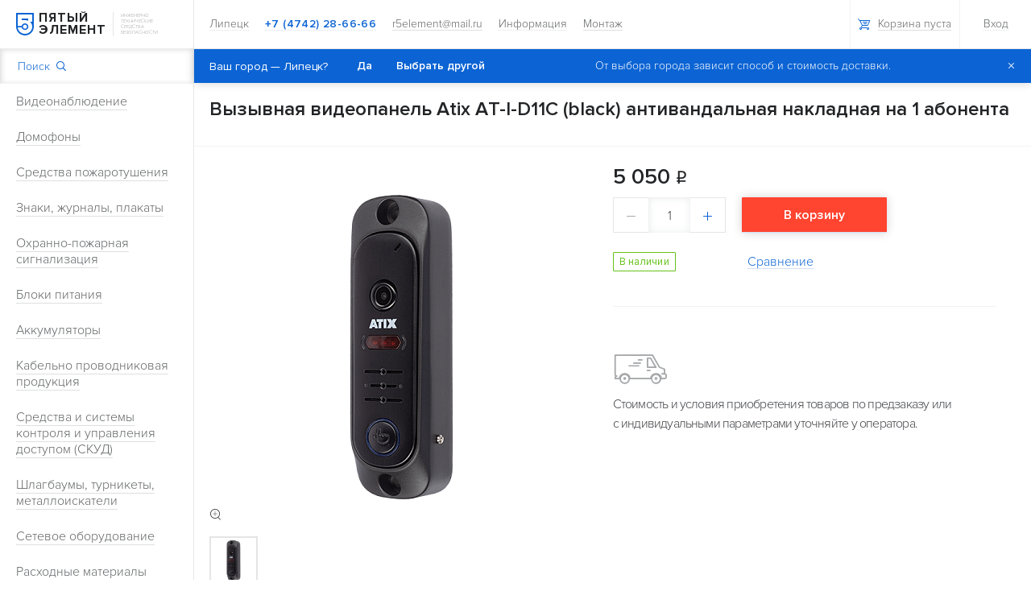

--- FILE ---
content_type: text/html; charset=UTF-8
request_url: https://5element48.ru/catalog/domofony/videopaneli-i-videoglazki/70476/
body_size: 284961
content:


<!DOCTYPE html>
<html>
<head lang="ru">
    <meta name="viewport" content="width=device-width, initial-scale=1, shrink-to-fit=no">
            <script
        src="https://maps.googleapis.com/maps/api/js?language=ru&key=AIzaSyBEpQsDiK_v6OLFMDuVTAXNIuyb04qaiIs"></script>
                <meta http-equiv="Content-Type" content="text/html; charset=UTF-8" />
<meta name="keywords" content="купить вызывная видеопанель atix at-i-d11c (black) антивандальная накладная на 1 абонента, описания Вызывная видеопанель Atix AT-I-D11C (black) антивандальная накладная на 1 абонента" />
<meta name="description" content="Купить Вызывная видеопанель Atix AT-I-D11C (black) антивандальная накладная на 1 абонента цена от 5 050 руб." />
<link href="/bitrix/js/ui/design-tokens/dist/ui.design-tokens.css?170189641624720" type="text/css"  rel="stylesheet" />
<link href="/bitrix/js/ui/fonts/opensans/ui.font.opensans.css?17018944822555" type="text/css"  rel="stylesheet" />
<link href="/bitrix/js/main/popup/dist/main.popup.bundle.css?170192473329861" type="text/css"  rel="stylesheet" />
<link href="/local/templates/.default/components/bitrix/catalog/5EL_page.catalog_new/bitrix/catalog.element/.default/style.css?170169800333545" type="text/css"  rel="stylesheet" />
<link href="/local/templates/.default/components/bitrix/catalog.bigdata.products/5ELE_big_data_new/style.css?170169800332708" type="text/css"  rel="stylesheet" />
<link href="/site/assets/css/style.css?1706209610358671" type="text/css"  data-template-style="true"  rel="stylesheet" />
<link href="/site/assets/css/mobile.css?170812102013532" type="text/css"  data-template-style="true"  rel="stylesheet" />
<link href="/local/templates/.default/components/bitrix/catalog.compare.list/5EL_header_compare/style.css?17016980021320" type="text/css"  data-template-style="true"  rel="stylesheet" />
<link href="/local/templates/inner/template_styles.css?1701698002712" type="text/css"  data-template-style="true"  rel="stylesheet" />
<script type="text/javascript">if(!window.BX)window.BX={};if(!window.BX.message)window.BX.message=function(mess){if(typeof mess==='object'){for(let i in mess) {BX.message[i]=mess[i];} return true;}};</script>
<script type="text/javascript">(window.BX||top.BX).message({'pull_server_enabled':'Y','pull_config_timestamp':'1722005738','pull_guest_mode':'N','pull_guest_user_id':'0'});(window.BX||top.BX).message({'PULL_OLD_REVISION':'Для продолжения корректной работы с сайтом необходимо перезагрузить страницу.'});</script>
<script type="text/javascript">(window.BX||top.BX).message({'JS_CORE_LOADING':'Загрузка...','JS_CORE_NO_DATA':'- Нет данных -','JS_CORE_WINDOW_CLOSE':'Закрыть','JS_CORE_WINDOW_EXPAND':'Развернуть','JS_CORE_WINDOW_NARROW':'Свернуть в окно','JS_CORE_WINDOW_SAVE':'Сохранить','JS_CORE_WINDOW_CANCEL':'Отменить','JS_CORE_WINDOW_CONTINUE':'Продолжить','JS_CORE_H':'ч','JS_CORE_M':'м','JS_CORE_S':'с','JSADM_AI_HIDE_EXTRA':'Скрыть лишние','JSADM_AI_ALL_NOTIF':'Показать все','JSADM_AUTH_REQ':'Требуется авторизация!','JS_CORE_WINDOW_AUTH':'Войти','JS_CORE_IMAGE_FULL':'Полный размер'});</script>

<script type="text/javascript" src="/bitrix/js/main/core/core.js?1701924773486439"></script>

<script>BX.setJSList(['/bitrix/js/main/core/core_ajax.js','/bitrix/js/main/core/core_promise.js','/bitrix/js/main/polyfill/promise/js/promise.js','/bitrix/js/main/loadext/loadext.js','/bitrix/js/main/loadext/extension.js','/bitrix/js/main/polyfill/promise/js/promise.js','/bitrix/js/main/polyfill/find/js/find.js','/bitrix/js/main/polyfill/includes/js/includes.js','/bitrix/js/main/polyfill/matches/js/matches.js','/bitrix/js/ui/polyfill/closest/js/closest.js','/bitrix/js/main/polyfill/fill/main.polyfill.fill.js','/bitrix/js/main/polyfill/find/js/find.js','/bitrix/js/main/polyfill/matches/js/matches.js','/bitrix/js/main/polyfill/core/dist/polyfill.bundle.js','/bitrix/js/main/core/core.js','/bitrix/js/main/polyfill/intersectionobserver/js/intersectionobserver.js','/bitrix/js/main/lazyload/dist/lazyload.bundle.js','/bitrix/js/main/polyfill/core/dist/polyfill.bundle.js','/bitrix/js/main/parambag/dist/parambag.bundle.js']);
</script>
<script type="text/javascript">(window.BX||top.BX).message({'LANGUAGE_ID':'ru','FORMAT_DATE':'DD.MM.YYYY','FORMAT_DATETIME':'DD.MM.YYYY HH:MI:SS','COOKIE_PREFIX':'BITRIX_SM','SERVER_TZ_OFFSET':'10800','UTF_MODE':'Y','SITE_ID':'s1','SITE_DIR':'/','USER_ID':'','SERVER_TIME':'1763722605','USER_TZ_OFFSET':'0','USER_TZ_AUTO':'Y','bitrix_sessid':'cbad012b13680930d00af4afcb3e164b'});</script>


<script type="text/javascript" src="/bitrix/js/pull/protobuf/protobuf.js?1701879315274055"></script>
<script type="text/javascript" src="/bitrix/js/pull/protobuf/model.js?170187931570928"></script>
<script type="text/javascript" src="/bitrix/js/main/core/core_promise.js?17016980365220"></script>
<script type="text/javascript" src="/bitrix/js/rest/client/rest.client.js?170188294517414"></script>
<script type="text/javascript" src="/bitrix/js/pull/client/pull.client.js?170189609381012"></script>
<script type="text/javascript" src="/bitrix/js/main/popup/dist/main.popup.bundle.js?1701924712117166"></script>
<script type="text/javascript" src="/bitrix/js/currency/currency-core/dist/currency-core.bundle.js?17018879927014"></script>
<script type="text/javascript" src="/bitrix/js/currency/core_currency.js?17018822321141"></script>
<meta property="og:title" content="Купить Вызывная видеопанель Atix AT-I-D11C (black) антивандальная накладная на 1 абонента по лучшей цене 5 050 руб. от магазина"/>
<meta property="og:type" content="website"/>
<meta property="og:url" content="https://5element48.ru/catalog/domofony/videopaneli-i-videoglazki/70476/" />
<meta property="og:image" content="https://5element48.ru/site/assets/images/logo.svg"/>
<meta property="og:description" content="Купить Вызывная видеопанель Atix AT-I-D11C (black) антивандальная накладная на 1 абонента цена от 5 050 руб."/>



<script type="text/javascript" src="/site/assets/js/vendor-bundle.js?17016980021005812"></script>
<script type="text/javascript" src="/site/assets/js/appProd.js?1701698002110916"></script>
<script type="text/javascript" src="/site/assets/js/mobile.js?17081193481563"></script>
<script type="text/javascript" src="/local/templates/.default/components/bitrix/catalog.compare.list/5EL_header_compare/script.js?17016980023265"></script>
<script type="text/javascript" src="/local/templates/.default/components/bitrix/sale.basket.basket.line/5EL_header.basket.line/script.js?17016980024659"></script>
<script type="text/javascript" src="/local/templates/.default/components/bitrix/catalog/5EL_page.catalog_new/bitrix/catalog.element/.default/script.js?170169800377387"></script>
<script type="text/javascript" src="/local/templates/.default/components/bitrix/catalog.bigdata.products/5ELE_big_data_new/script.js?170169800354536"></script>
<script type="text/javascript" src="/local/templates/.default/components/bitrix/catalog.viewed.products/5EL_innerpage.viewed/script.js?170169800331870"></script>
<script type="text/javascript">var _ba = _ba || []; _ba.push(["aid", "568b984ba19dd3afdbddf5ff55271ca7"]); _ba.push(["host", "5element48.ru"]); _ba.push(["ad[ct][item]", "[base64]"]);_ba.push(["ad[ct][user_id]", function(){return BX.message("USER_ID") ? BX.message("USER_ID") : 0;}]);_ba.push(["ad[ct][recommendation]", function() {var rcmId = "";var cookieValue = BX.getCookie("BITRIX_SM_RCM_PRODUCT_LOG");var productId = 70476;var cItems = [];var cItem;if (cookieValue){cItems = cookieValue.split(".");}var i = cItems.length;while (i--){cItem = cItems[i].split("-");if (cItem[0] == productId){rcmId = cItem[1];break;}}return rcmId;}]);_ba.push(["ad[ct][v]", "2"]);(function() {var ba = document.createElement("script"); ba.type = "text/javascript"; ba.async = true;ba.src = (document.location.protocol == "https:" ? "https://" : "http://") + "bitrix.info/ba.js";var s = document.getElementsByTagName("script")[0];s.parentNode.insertBefore(ba, s);})();</script>


    <script type="text/javascript">
        var _alloka = {
            objects: {
                '204bb2bc8e28ab0e': {
                    block_class: 'phone_alloka'
                }
            },
            trackable_source_types: ["type_in", "referrer", "utm"],
            last_source: false
        };
    </script>
    <script src="//analytics.alloka.ru/v4/alloka.js" type="text/javascript"></script>
    <title>Купить Вызывная видеопанель Atix AT-I-D11C (black) антивандальная накладная на 1 абонента по лучшей цене 5 050 руб. от магазина - "5элемент" Липецк.</title>
    
    <!-- Facebook Pixel Code -->
    <script>
        !function (f, b, e, v, n, t, s) {
            if (f.fbq)return;
            n = f.fbq = function () {
                n.callMethod ?
                    n.callMethod.apply(n, arguments) : n.queue.push(arguments)
            };
            if (!f._fbq)f._fbq = n;
            n.push = n;
            n.loaded = !0;
            n.version = '2.0';
            n.queue = [];
            t = b.createElement(e);
            t.async = !0;
            t.src = v;
            s = b.getElementsByTagName(e)[0];
            s.parentNode.insertBefore(t, s)
        }(window,
            document, 'script', 'https://connect.facebook.net/en_US/fbevents.js');

        fbq('init', '258596211164411');
        fbq('track', "PageView");</script>
    <noscript><img height="1" width="1" style="display:none"
                   src="https://www.facebook.com/tr?id=258596211164411&ev=PageView&noscript=1"
            /></noscript>
    <!-- Facebook Pixel Code -->
    <meta name="google-site-verification" content="6NuHPLE_Yxmp4iTwQhKF_tDZ15o0OQgF0HJsKcisndk"/>

</head>
<body>

<!-- Google Tag Manager -->
<noscript>
    <iframe src="//www.googletagmanager.com/ns.html?id=GTM-W26RS5"
            height="0" width="0" style="display:none;visibility:hidden"></iframe>
</noscript>
<script>(function (w, d, s, l, i) {
        w[l] = w[l] || [];
        w[l].push({
            'gtm.start': new Date().getTime(), event: 'gtm.js'
        });
        var f = d.getElementsByTagName(s)[0],
            j = d.createElement(s), dl = l != 'dataLayer' ? '&l=' + l : '';
        j.async = true;
        j.src =
            '//www.googletagmanager.com/gtm.js?id=' + i + dl;
        f.parentNode.insertBefore(j, f);
    })(window, document, 'script', 'dataLayer', 'GTM-W26RS5');</script>
<!-- End Google Tag Manager -->

<!-- Rating@Mail.ru counter -->
<script type="text/javascript">
    var _tmr = window._tmr || (window._tmr = []);
    _tmr.push({id: "2750285", type: "pageView", start: (new Date()).getTime()});
    (function (d, w, id) {
        if (d.getElementById(id)) return;
        var ts = d.createElement("script");
        ts.type = "text/javascript";
        ts.async = true;
        ts.id = id;
        ts.src = (d.location.protocol == "https:" ? "https:" : "http:") + "//top-fwz1.mail.ru/js/code.js";
        var f = function () {
            var s = d.getElementsByTagName("script")[0];
            s.parentNode.insertBefore(ts, s);
        };
        if (w.opera == "[object Opera]") {
            d.addEventListener("DOMContentLoaded", f, false);
        } else {
            f();
        }
    })(document, window, "topmailru-code");
</script>
<noscript>
    <div style="position:absolute;left:-10000px;">
        <img src="//top-fwz1.mail.ru/counter?id=2750285;js=na" style="border:0;" height="1" width="1"
             alt="Рейтинг@Mail.ru"/>
    </div>
</noscript>
<!-- //Rating@Mail.ru counter -->




<div id='FRAME_GEO'>
    <div class="g-messages js-messages"></div>
</div>

<!--'start_frame_cache_FRAME_GEO'--><script>
    var geo = "true-Липецк-47031";
    jQuery(function () {
        jQuery('#FRAME_GEO .js-messages').data('confirm-city', geo);
        $$.application.noty(jQuery('#FRAME_GEO'));
    });
    $(document).ready(function () {
        if (jQuery('#FRAME_CITY a').html() == "Тамбов") location.href = "http://tambov.5element48.ru";
    });

</script>
<!--'end_frame_cache_FRAME_GEO'-->

<div class="p-menu js-catalog-menu-wrapper">
    <div class="logo-wrapper hidden-xs">
        <a class="logo" href="/">
            <img class="logo-image" src="/site/assets/images/logo.svg" alt="logo">
            <span class="company-name">Пятый элемент</span>
        </a>

        <p class="description">
            Инженерно технические средства безопасности        </p>
    </div>
    
<div class="search-wrapper js-search-wrapper">
    <form action="/search/index.php">
        <input class="search js-menu-search" type="text" name="q" autocomplete="off">
        <button type="submit" class="button g-button js-menu-search-button">
            Поиск            <span class="icon g-icon g-icon-search"></span>
        </button>
        <div class="overlay"></div>
		<div class="search-results-wrapper js-search-results"></div>
    </form>
</div>    <div class="menu-wrapper menu-catalog visible-xs">
        <div class="item-wrapper">
            <div class="item">
                <div class="link-wrapper">
                    <a class="link gray" href="/catalog/">Каталог </a>
                </div>
                <span class="icon-wrapper js-catalog-menu-drop">
                    <span class="icon g-icon g-icon-small-arrow-right"></span>
                </span>
            </div>
        </div>
    </div>
        <nav class="menu-wrapper nav-catalog-wrapper js-catalog-menu">
                                    <div class="item-wrapper js-catalog-menu-item">
                <div class="item">
                    <div class="link-wrapper">
                        <a class="link gray" href="/catalog/videonablyudenie/">
                            Видеонаблюдение                        </a>
                    </div>
                        <span class="icon-wrapper js-menu-item-drop">
                            <span class="icon g-icon g-icon-small-arrow-right"></span>
                        </span>
                </div>
                <div class="second-level js-menu-subitem js-catalog-menu-second-level">
            
        
        
    
                                    <div class="item-wrapper js-catalog-menu-item">
                <div class="item">
                            <span class="link-wrapper">
                                <a class="link gray" href="/catalog/videonablyudenie/videokamery/">
                                    Видеокамеры                                </a>
                            </span>
                            <span class="icon-wrapper js-menu-item-drop">
                                <span class="icon g-icon g-icon-small-arrow-right"></span>
                            </span>
                </div>
                <div class="third-level js-menu-subitem js-catalog-menu-third-level">
        
        
    
        
                            <div class="item-wrapper js-catalog-menu-item">
                    <div class="item">
                        <span class="link-wrapper">
                            <a class="link gray" href="/catalog/videonablyudenie/videokamery/ip-kamery/">
                                IP- камеры                            </a>
                        </span>
                    </div>
                </div>
                            
        
    
        
                            <div class="item-wrapper js-catalog-menu-item">
                    <div class="item">
                        <span class="link-wrapper">
                            <a class="link gray" href="/catalog/videonablyudenie/videokamery/ahd-kamery/">
                                AHD-камеры                            </a>
                        </span>
                    </div>
                </div>
                            
        
    
        
                            <div class="item-wrapper js-catalog-menu-item">
                    <div class="item">
                        <span class="link-wrapper">
                            <a class="link gray" href="/catalog/videonablyudenie/videokamery/hd-tvi-kamery_1/">
                                HD-TVI камеры                            </a>
                        </span>
                    </div>
                </div>
                            
        
    
        
                            <div class="item-wrapper js-catalog-menu-item">
                    <div class="item">
                        <span class="link-wrapper">
                            <a class="link gray" href="/catalog/videonablyudenie/videokamery/mhd-kamery/">
                                MHD-камеры                            </a>
                        </span>
                    </div>
                </div>
                            
        
    
        
                            <div class="item-wrapper js-catalog-menu-item">
                    <div class="item">
                        <span class="link-wrapper">
                            <a class="link gray" href="/catalog/videonablyudenie/videokamery/analogovye-kamery/">
                                Аналоговые камеры                            </a>
                        </span>
                    </div>
                </div>
                            
        
    
        
                            <div class="item-wrapper js-catalog-menu-item">
                    <div class="item">
                        <span class="link-wrapper">
                            <a class="link gray" href="/catalog/videonablyudenie/videokamery/hd-cvi-kamery/">
                                HD-CVI камеры                            </a>
                        </span>
                    </div>
                </div>
                            
        
    
        
                            <div class="item-wrapper js-catalog-menu-item">
                    <div class="item">
                        <span class="link-wrapper">
                            <a class="link gray" href="/catalog/videonablyudenie/videokamery/mulyazhi-kamer/">
                                Муляжи камер                            </a>
                        </span>
                    </div>
                </div>
                            
        
    
        
                            <div class="item-wrapper js-catalog-menu-item">
                    <div class="item">
                        <span class="link-wrapper">
                            <a class="link gray" href="/catalog/videonablyudenie/videokamery/ik-prozhektory/">
                                ИК-прожекторы                            </a>
                        </span>
                    </div>
                </div>
                            
        
                </div></div>        
                                    <div class="item-wrapper js-catalog-menu-item">
                <div class="item">
                            <span class="link-wrapper">
                                <a class="link gray" href="/catalog/videonablyudenie/proektnye-resheniya_1/">
                                    Проектные решения                                </a>
                            </span>
                            <span class="icon-wrapper js-menu-item-drop">
                                <span class="icon g-icon g-icon-small-arrow-right"></span>
                            </span>
                </div>
                <div class="third-level js-menu-subitem js-catalog-menu-third-level">
        
        
    
        
                            <div class="item-wrapper js-catalog-menu-item">
                    <div class="item">
                        <span class="link-wrapper">
                            <a class="link gray" href="/catalog/videonablyudenie/proektnye-resheniya_1/mobilnye-registratory-dlya-transporta_1/">
                                Мобильные регистраторы для транспорта                            </a>
                        </span>
                    </div>
                </div>
                            
        
    
        
                            <div class="item-wrapper js-catalog-menu-item">
                    <div class="item">
                        <span class="link-wrapper">
                            <a class="link gray" href="/catalog/videonablyudenie/proektnye-resheniya_1/videokamery-dlya-transporta_1/">
                                Видеокамеры для транспорта                            </a>
                        </span>
                    </div>
                </div>
                            
        
                </div></div>        
                                    <div class="item-wrapper js-catalog-menu-item">
                <div class="item">
                            <span class="link-wrapper">
                                <a class="link gray" href="/catalog/videonablyudenie/videoregistratory/">
                                    Видеорегистраторы                                </a>
                            </span>
                            <span class="icon-wrapper js-menu-item-drop">
                                <span class="icon g-icon g-icon-small-arrow-right"></span>
                            </span>
                </div>
                <div class="third-level js-menu-subitem js-catalog-menu-third-level">
        
        
    
        
                            <div class="item-wrapper js-catalog-menu-item">
                    <div class="item">
                        <span class="link-wrapper">
                            <a class="link gray" href="/catalog/videonablyudenie/videoregistratory/ip-videoregistratory/">
                                IP-видеорегистраторы                            </a>
                        </span>
                    </div>
                </div>
                            
        
    
        
                            <div class="item-wrapper js-catalog-menu-item">
                    <div class="item">
                        <span class="link-wrapper">
                            <a class="link gray" href="/catalog/videonablyudenie/videoregistratory/hd-tvi-videoregistratory_1/">
                                HD-TVI видеорегистраторы                            </a>
                        </span>
                    </div>
                </div>
                            
        
    
        
                            <div class="item-wrapper js-catalog-menu-item">
                    <div class="item">
                        <span class="link-wrapper">
                            <a class="link gray" href="/catalog/videonablyudenie/videoregistratory/ahd-videoregistratory/">
                                AHD- видеорегистраторы                            </a>
                        </span>
                    </div>
                </div>
                            
        
    
        
                            <div class="item-wrapper js-catalog-menu-item">
                    <div class="item">
                        <span class="link-wrapper">
                            <a class="link gray" href="/catalog/videonablyudenie/videoregistratory/analogovye-registratory/">
                                Аналоговые регистраторы                            </a>
                        </span>
                    </div>
                </div>
                            
        
    
        
                            <div class="item-wrapper js-catalog-menu-item">
                    <div class="item">
                        <span class="link-wrapper">
                            <a class="link gray" href="/catalog/videonablyudenie/videoregistratory/hd-cvi-videoregistratory/">
                                HD-CVI видеорегистраторы                            </a>
                        </span>
                    </div>
                </div>
                            
        
                </div></div>        
        
                            <div class="item-wrapper js-catalog-menu-item">
                    <div class="item">
                        <span class="link-wrapper">
                            <a class="link gray" href="/catalog/videonablyudenie/programnoe-obespechenie-po-dlya-videonablyudeniya/">
                                Програмное обеспечение (ПО) для видеонаблюдения                            </a>
                        </span>

                        <span class="icon-wrapper not-show">
                            <span class="icon g-icon g-icon-small-arrow-right"></span>
                        </span>
                    </div>
                </div>
            
        
    
                                    <div class="item-wrapper js-catalog-menu-item">
                <div class="item">
                            <span class="link-wrapper">
                                <a class="link gray" href="/catalog/videonablyudenie/priemo-peredatchiki-kvm-vga-hdmi/">
                                    Приемо-передатчики (KVM, VGA, HDMI)                                </a>
                            </span>
                            <span class="icon-wrapper js-menu-item-drop">
                                <span class="icon g-icon g-icon-small-arrow-right"></span>
                            </span>
                </div>
                <div class="third-level js-menu-subitem js-catalog-menu-third-level">
        
        
    
        
                            <div class="item-wrapper js-catalog-menu-item">
                    <div class="item">
                        <span class="link-wrapper">
                            <a class="link gray" href="/catalog/videonablyudenie/priemo-peredatchiki-kvm-vga-hdmi/udliniteli-priemo-peredatchiki-po-vitoy-pare_1/">
                                Удлинители (приемо-передатчики) по витой паре                            </a>
                        </span>
                    </div>
                </div>
                            
        
                </div></div>        
                                    <div class="item-wrapper js-catalog-menu-item">
                <div class="item">
                            <span class="link-wrapper">
                                <a class="link gray" href="/catalog/videonablyudenie/dopolnitelnoe-oborudovanie-aksessuary/">
                                    Дополнительное оборудование (Аксессуары)                                </a>
                            </span>
                            <span class="icon-wrapper js-menu-item-drop">
                                <span class="icon g-icon g-icon-small-arrow-right"></span>
                            </span>
                </div>
                <div class="third-level js-menu-subitem js-catalog-menu-third-level">
        
        
    
        
                            <div class="item-wrapper js-catalog-menu-item">
                    <div class="item">
                        <span class="link-wrapper">
                            <a class="link gray" href="/catalog/videonablyudenie/dopolnitelnoe-oborudovanie-aksessuary/monitory/">
                                Мониторы                            </a>
                        </span>
                    </div>
                </div>
                            
        
    
        
                            <div class="item-wrapper js-catalog-menu-item">
                    <div class="item">
                        <span class="link-wrapper">
                            <a class="link gray" href="/catalog/videonablyudenie/dopolnitelnoe-oborudovanie-aksessuary/mikrofony/">
                                Микрофоны                            </a>
                        </span>
                    </div>
                </div>
                            
        
    
        
                            <div class="item-wrapper js-catalog-menu-item">
                    <div class="item">
                        <span class="link-wrapper">
                            <a class="link gray" href="/catalog/videonablyudenie/dopolnitelnoe-oborudovanie-aksessuary/zhestkie-diski-fleshki/">
                                Жесткие диски, флешки                            </a>
                        </span>
                    </div>
                </div>
                            
        
    
        
                            <div class="item-wrapper js-catalog-menu-item">
                    <div class="item">
                        <span class="link-wrapper">
                            <a class="link gray" href="/catalog/videonablyudenie/dopolnitelnoe-oborudovanie-aksessuary/kronshteyny-dlya-kamer/">
                                Кронштейны для камер                            </a>
                        </span>
                    </div>
                </div>
                            
        
    
        
                            <div class="item-wrapper js-catalog-menu-item">
                    <div class="item">
                        <span class="link-wrapper">
                            <a class="link gray" href="/catalog/videonablyudenie/dopolnitelnoe-oborudovanie-aksessuary/grozozashchita/">
                                Грозозащита                            </a>
                        </span>
                    </div>
                </div>
                            
        
                </div></div></div></div>        
                                    <div class="item-wrapper js-catalog-menu-item">
                <div class="item">
                    <div class="link-wrapper">
                        <a class="link gray" href="/catalog/domofony/">
                            Домофоны                        </a>
                    </div>
                        <span class="icon-wrapper js-menu-item-drop">
                            <span class="icon g-icon g-icon-small-arrow-right"></span>
                        </span>
                </div>
                <div class="second-level js-menu-subitem js-catalog-menu-second-level">
            
        
        
    
                                    <div class="item-wrapper js-catalog-menu-item">
                <div class="item">
                            <span class="link-wrapper">
                                <a class="link gray" href="/catalog/domofony/videodomofony/">
                                    Видеодомофоны                                </a>
                            </span>
                            <span class="icon-wrapper js-menu-item-drop">
                                <span class="icon g-icon g-icon-small-arrow-right"></span>
                            </span>
                </div>
                <div class="third-level js-menu-subitem js-catalog-menu-third-level">
        
        
    
        
                            <div class="item-wrapper js-catalog-menu-item">
                    <div class="item">
                        <span class="link-wrapper">
                            <a class="link gray" href="/catalog/domofony/videodomofony/monitory-videodomofonov/">
                                Мониторы видеодомофонов                            </a>
                        </span>
                    </div>
                </div>
                            
        
    
        
                            <div class="item-wrapper js-catalog-menu-item">
                    <div class="item">
                        <span class="link-wrapper">
                            <a class="link gray" href="/catalog/domofony/videodomofony/moduli-sopryazheniya/">
                                Модули сопряжения                            </a>
                        </span>
                    </div>
                </div>
                            
        
                </div></div>        
        
                            <div class="item-wrapper js-catalog-menu-item active">
                    <div class="item">
                        <span class="link-wrapper">
                            <a class="link gray" href="/catalog/domofony/videopaneli-i-videoglazki/">
                                Видеопанели и видеоглазки                            </a>
                        </span>

                        <span class="icon-wrapper not-show">
                            <span class="icon g-icon g-icon-small-arrow-right"></span>
                        </span>
                    </div>
                </div>
            
        
    
        
                            <div class="item-wrapper js-catalog-menu-item">
                    <div class="item">
                        <span class="link-wrapper">
                            <a class="link gray" href="/catalog/domofony/ip-videodomofony/">
                                IP видеодомофоны                            </a>
                        </span>

                        <span class="icon-wrapper not-show">
                            <span class="icon g-icon g-icon-small-arrow-right"></span>
                        </span>
                    </div>
                </div>
            
        
    
                                    <div class="item-wrapper js-catalog-menu-item">
                <div class="item">
                            <span class="link-wrapper">
                                <a class="link gray" href="/catalog/domofony/audiodomofony/">
                                    Аудиодомофоны                                </a>
                            </span>
                            <span class="icon-wrapper js-menu-item-drop">
                                <span class="icon g-icon g-icon-small-arrow-right"></span>
                            </span>
                </div>
                <div class="third-level js-menu-subitem js-catalog-menu-third-level">
        
        
    
        
                            <div class="item-wrapper js-catalog-menu-item">
                    <div class="item">
                        <span class="link-wrapper">
                            <a class="link gray" href="/catalog/domofony/audiodomofony/trubki-audiodomofona/">
                                Трубки аудиодомофона                            </a>
                        </span>
                    </div>
                </div>
                            
        
    
        
                            <div class="item-wrapper js-catalog-menu-item">
                    <div class="item">
                        <span class="link-wrapper">
                            <a class="link gray" href="/catalog/domofony/audiodomofony/peregovornye-ustroystva/">
                                Переговорные устройства                            </a>
                        </span>
                    </div>
                </div>
                            
        
    
        
                            <div class="item-wrapper js-catalog-menu-item">
                    <div class="item">
                        <span class="link-wrapper">
                            <a class="link gray" href="/catalog/domofony/audiodomofony/vyzyvnye-audiopaneli_1/">
                                Вызывные аудиопанели                            </a>
                        </span>
                    </div>
                </div>
                            
        
                </div></div></div></div>        
                                    <div class="item-wrapper js-catalog-menu-item">
                <div class="item">
                    <div class="link-wrapper">
                        <a class="link gray" href="/catalog/sredstva-pozharotusheniya/">
                            Средства пожаротушения                        </a>
                    </div>
                        <span class="icon-wrapper js-menu-item-drop">
                            <span class="icon g-icon g-icon-small-arrow-right"></span>
                        </span>
                </div>
                <div class="second-level js-menu-subitem js-catalog-menu-second-level">
            
        
        
    
                                    <div class="item-wrapper js-catalog-menu-item">
                <div class="item">
                            <span class="link-wrapper">
                                <a class="link gray" href="/catalog/sredstva-pozharotusheniya/ognetushiteli/">
                                    Огнетушители                                </a>
                            </span>
                            <span class="icon-wrapper js-menu-item-drop">
                                <span class="icon g-icon g-icon-small-arrow-right"></span>
                            </span>
                </div>
                <div class="third-level js-menu-subitem js-catalog-menu-third-level">
        
        
    
        
                            <div class="item-wrapper js-catalog-menu-item">
                    <div class="item">
                        <span class="link-wrapper">
                            <a class="link gray" href="/catalog/sredstva-pozharotusheniya/ognetushiteli/ognetushiteli-poroshkovye/">
                                Огнетушители порошковые                            </a>
                        </span>
                    </div>
                </div>
                            
        
    
        
                            <div class="item-wrapper js-catalog-menu-item">
                    <div class="item">
                        <span class="link-wrapper">
                            <a class="link gray" href="/catalog/sredstva-pozharotusheniya/ognetushiteli/moduli-poroshkovogo-pozharotusheniya/">
                                Модули порошкового пожаротушения                            </a>
                        </span>
                    </div>
                </div>
                            
        
    
        
                            <div class="item-wrapper js-catalog-menu-item">
                    <div class="item">
                        <span class="link-wrapper">
                            <a class="link gray" href="/catalog/sredstva-pozharotusheniya/ognetushiteli/ognetushiteli-vozdushno-emulsionnye/">
                                Огнетушители воздушно-эмульсионные                            </a>
                        </span>
                    </div>
                </div>
                            
        
    
        
                            <div class="item-wrapper js-catalog-menu-item">
                    <div class="item">
                        <span class="link-wrapper">
                            <a class="link gray" href="/catalog/sredstva-pozharotusheniya/ognetushiteli/ognetushiteli-uglekislotnye/">
                                Огнетушители углекислотные                            </a>
                        </span>
                    </div>
                </div>
                            
        
    
        
                            <div class="item-wrapper js-catalog-menu-item">
                    <div class="item">
                        <span class="link-wrapper">
                            <a class="link gray" href="/catalog/sredstva-pozharotusheniya/ognetushiteli/ognetushiteli-vozdushno-pennye/">
                                Огнетушители воздушно-пенные                            </a>
                        </span>
                    </div>
                </div>
                            
        
    
        
                            <div class="item-wrapper js-catalog-menu-item">
                    <div class="item">
                        <span class="link-wrapper">
                            <a class="link gray" href="/catalog/sredstva-pozharotusheniya/ognetushiteli/ognetushiteli-rantsevye/">
                                Огнетушители ранцевые                            </a>
                        </span>
                    </div>
                </div>
                            
        
    
        
                            <div class="item-wrapper js-catalog-menu-item">
                    <div class="item">
                        <span class="link-wrapper">
                            <a class="link gray" href="/catalog/sredstva-pozharotusheniya/ognetushiteli/podstavki-pod-ognetushitel/">
                                Подставки под огнетушитель                            </a>
                        </span>
                    </div>
                </div>
                            
        
    
        
                            <div class="item-wrapper js-catalog-menu-item">
                    <div class="item">
                        <span class="link-wrapper">
                            <a class="link gray" href="/catalog/sredstva-pozharotusheniya/ognetushiteli/kronshteyny-dlya-ognetushiteley/">
                                Кронштейны для огнетушителей                            </a>
                        </span>
                    </div>
                </div>
                            
        
    
        
                            <div class="item-wrapper js-catalog-menu-item">
                    <div class="item">
                        <span class="link-wrapper">
                            <a class="link gray" href="/catalog/sredstva-pozharotusheniya/ognetushiteli/rastruby-i-shlangi-k-ognetushitelyam/">
                                Раструбы и шланги к огнетушителям                            </a>
                        </span>
                    </div>
                </div>
                            
        
                </div></div>        
        
                            <div class="item-wrapper js-catalog-menu-item">
                    <div class="item">
                        <span class="link-wrapper">
                            <a class="link gray" href="/catalog/sredstva-pozharotusheniya/chekhly-dlya-ognetushiteley/">
                                Чехлы для огнетушителей                            </a>
                        </span>

                        <span class="icon-wrapper not-show">
                            <span class="icon g-icon g-icon-small-arrow-right"></span>
                        </span>
                    </div>
                </div>
            
        
    
        
                            <div class="item-wrapper js-catalog-menu-item">
                    <div class="item">
                        <span class="link-wrapper">
                            <a class="link gray" href="/catalog/sredstva-pozharotusheniya/rukava-pozharnye/">
                                Рукава пожарные                            </a>
                        </span>

                        <span class="icon-wrapper not-show">
                            <span class="icon g-icon g-icon-small-arrow-right"></span>
                        </span>
                    </div>
                </div>
            
        
    
        
                            <div class="item-wrapper js-catalog-menu-item">
                    <div class="item">
                        <span class="link-wrapper">
                            <a class="link gray" href="/catalog/sredstva-pozharotusheniya/shkafy-pozharnye/">
                                Шкафы пожарные                            </a>
                        </span>

                        <span class="icon-wrapper not-show">
                            <span class="icon g-icon g-icon-small-arrow-right"></span>
                        </span>
                    </div>
                </div>
            
        
    
                                    <div class="item-wrapper js-catalog-menu-item">
                <div class="item">
                            <span class="link-wrapper">
                                <a class="link gray" href="/catalog/sredstva-pozharotusheniya/shchity-pozharnye/">
                                    Щиты пожарные                                </a>
                            </span>
                            <span class="icon-wrapper js-menu-item-drop">
                                <span class="icon g-icon g-icon-small-arrow-right"></span>
                            </span>
                </div>
                <div class="third-level js-menu-subitem js-catalog-menu-third-level">
        
        
    
        
                            <div class="item-wrapper js-catalog-menu-item">
                    <div class="item">
                        <span class="link-wrapper">
                            <a class="link gray" href="/catalog/sredstva-pozharotusheniya/shchity-pozharnye/shchity-otkrytogo-tipa/">
                                Щиты открытого типа                            </a>
                        </span>
                    </div>
                </div>
                            
        
    
        
                            <div class="item-wrapper js-catalog-menu-item">
                    <div class="item">
                        <span class="link-wrapper">
                            <a class="link gray" href="/catalog/sredstva-pozharotusheniya/shchity-pozharnye/shchity-zakrytogo-tipa/">
                                Щиты закрытого типа                            </a>
                        </span>
                    </div>
                </div>
                            
        
    
        
                            <div class="item-wrapper js-catalog-menu-item">
                    <div class="item">
                        <span class="link-wrapper">
                            <a class="link gray" href="/catalog/sredstva-pozharotusheniya/shchity-pozharnye/ruchnoy-instrument/">
                                Ручной инструмент                            </a>
                        </span>
                    </div>
                </div>
                            
        
    
        
                            <div class="item-wrapper js-catalog-menu-item">
                    <div class="item">
                        <span class="link-wrapper">
                            <a class="link gray" href="/catalog/sredstva-pozharotusheniya/shchity-pozharnye/yashchiki-dlya-peska/">
                                Ящики для песка                            </a>
                        </span>
                    </div>
                </div>
                            
        
                </div></div>        
        
                            <div class="item-wrapper js-catalog-menu-item">
                    <div class="item">
                        <span class="link-wrapper">
                            <a class="link gray" href="/catalog/sredstva-pozharotusheniya/golovki-i-gayki-soedinitelnye-pozharnye/">
                                Головки и гайки соединительные пожарные                            </a>
                        </span>

                        <span class="icon-wrapper not-show">
                            <span class="icon g-icon g-icon-small-arrow-right"></span>
                        </span>
                    </div>
                </div>
            
        
    
        
                            <div class="item-wrapper js-catalog-menu-item">
                    <div class="item">
                        <span class="link-wrapper">
                            <a class="link gray" href="/catalog/sredstva-pozharotusheniya/ventili-pozharnye/">
                                Вентили пожарные                            </a>
                        </span>

                        <span class="icon-wrapper not-show">
                            <span class="icon g-icon g-icon-small-arrow-right"></span>
                        </span>
                    </div>
                </div>
            
        
    
        
                            <div class="item-wrapper js-catalog-menu-item">
                    <div class="item">
                        <span class="link-wrapper">
                            <a class="link gray" href="/catalog/sredstva-pozharotusheniya/stvoly-pozharnye/">
                                Стволы пожарные                            </a>
                        </span>

                        <span class="icon-wrapper not-show">
                            <span class="icon g-icon g-icon-small-arrow-right"></span>
                        </span>
                    </div>
                </div>
            
        
    
        
                            <div class="item-wrapper js-catalog-menu-item">
                    <div class="item">
                        <span class="link-wrapper">
                            <a class="link gray" href="/catalog/sredstva-pozharotusheniya/klyuchnitsy/">
                                Ключницы                            </a>
                        </span>

                        <span class="icon-wrapper not-show">
                            <span class="icon g-icon g-icon-small-arrow-right"></span>
                        </span>
                    </div>
                </div>
            
        
    
        
                            <div class="item-wrapper js-catalog-menu-item">
                    <div class="item">
                        <span class="link-wrapper">
                            <a class="link gray" href="/catalog/sredstva-pozharotusheniya/oborudovanie-dlya-poroshkovogo-pozharotusheniya/">
                                Оборудование для порошкового пожаротушения                            </a>
                        </span>

                        <span class="icon-wrapper not-show">
                            <span class="icon g-icon g-icon-small-arrow-right"></span>
                        </span>
                    </div>
                </div>
            
        
    
        
                            <div class="item-wrapper js-catalog-menu-item">
                    <div class="item">
                        <span class="link-wrapper">
                            <a class="link gray" href="/catalog/sredstva-pozharotusheniya/oborudovanie-dlya-pennogo-pozharotusheniya/">
                                Оборудование для пенного пожаротушения                            </a>
                        </span>

                        <span class="icon-wrapper not-show">
                            <span class="icon g-icon g-icon-small-arrow-right"></span>
                        </span>
                    </div>
                </div>
            
        
    
                                    <div class="item-wrapper js-catalog-menu-item">
                <div class="item">
                            <span class="link-wrapper">
                                <a class="link gray" href="/catalog/sredstva-pozharotusheniya/sredstva-zashchity-organov-dykhaniya/">
                                    Средства защиты органов дыхания                                </a>
                            </span>
                            <span class="icon-wrapper js-menu-item-drop">
                                <span class="icon g-icon g-icon-small-arrow-right"></span>
                            </span>
                </div>
                <div class="third-level js-menu-subitem js-catalog-menu-third-level">
        
        
    
        
                            <div class="item-wrapper js-catalog-menu-item">
                    <div class="item">
                        <span class="link-wrapper">
                            <a class="link gray" href="/catalog/sredstva-pozharotusheniya/sredstva-zashchity-organov-dykhaniya/samospasateli/">
                                Самоспасатели                            </a>
                        </span>
                    </div>
                </div>
                            
        
    
        
                            <div class="item-wrapper js-catalog-menu-item">
                    <div class="item">
                        <span class="link-wrapper">
                            <a class="link gray" href="/catalog/sredstva-pozharotusheniya/sredstva-zashchity-organov-dykhaniya/protivogazy-promyshlennye-i-grazhdanskie/">
                                Противогазы промышленные и гражданские                            </a>
                        </span>
                    </div>
                </div>
                            
        
    
        
                            <div class="item-wrapper js-catalog-menu-item">
                    <div class="item">
                        <span class="link-wrapper">
                            <a class="link gray" href="/catalog/sredstva-pozharotusheniya/sredstva-zashchity-organov-dykhaniya/filtry-k-razlichnym-protivogazam-i-respiratoram/">
                                Фильтры к различным противогазам и респираторам                            </a>
                        </span>
                    </div>
                </div>
                            
        
                </div></div>        
        
                            <div class="item-wrapper js-catalog-menu-item">
                    <div class="item">
                        <span class="link-wrapper">
                            <a class="link gray" href="/catalog/sredstva-pozharotusheniya/oborudovanie-dlya-vodyanogo-pozharotusheniya_1/">
                                Оборудование для водяного пожаротушения                            </a>
                        </span>

                        <span class="icon-wrapper not-show">
                            <span class="icon g-icon g-icon-small-arrow-right"></span>
                        </span>
                    </div>
                </div>
            
        
    
        
                            <div class="item-wrapper js-catalog-menu-item">
                    <div class="item">
                        <span class="link-wrapper">
                            <a class="link gray" href="/catalog/sredstva-pozharotusheniya/pozharnye-gidranty_1/">
                                Пожарные гидранты                            </a>
                        </span>

                        <span class="icon-wrapper not-show">
                            <span class="icon g-icon g-icon-small-arrow-right"></span>
                        </span>
                    </div>
                </div>
            
        
    
        
                            <div class="item-wrapper js-catalog-menu-item">
                    <div class="item">
                        <span class="link-wrapper">
                            <a class="link gray" href="/catalog/sredstva-pozharotusheniya/snaryazhenie-pozharnogo/">
                                Снаряжение пожарного                            </a>
                        </span>

                        <span class="icon-wrapper not-show">
                            <span class="icon g-icon g-icon-small-arrow-right"></span>
                        </span>
                    </div>
                </div>
            
        
                </div></div>        
                                    <div class="item-wrapper js-catalog-menu-item">
                <div class="item">
                    <div class="link-wrapper">
                        <a class="link gray" href="/catalog/znaki-zhurnaly-plakaty/">
                            Знаки, журналы, плакаты                        </a>
                    </div>
                        <span class="icon-wrapper js-menu-item-drop">
                            <span class="icon g-icon g-icon-small-arrow-right"></span>
                        </span>
                </div>
                <div class="second-level js-menu-subitem js-catalog-menu-second-level">
            
        
        
    
                                    <div class="item-wrapper js-catalog-menu-item">
                <div class="item">
                            <span class="link-wrapper">
                                <a class="link gray" href="/catalog/znaki-zhurnaly-plakaty/znaki-samokleyushchiesya/">
                                    Знаки                                 </a>
                            </span>
                            <span class="icon-wrapper js-menu-item-drop">
                                <span class="icon g-icon g-icon-small-arrow-right"></span>
                            </span>
                </div>
                <div class="third-level js-menu-subitem js-catalog-menu-third-level">
        
        
    
        
                            <div class="item-wrapper js-catalog-menu-item">
                    <div class="item">
                        <span class="link-wrapper">
                            <a class="link gray" href="/catalog/znaki-zhurnaly-plakaty/znaki-samokleyushchiesya/zapreshchayushchie-znaki/">
                                Запрещающие знаки                            </a>
                        </span>
                    </div>
                </div>
                            
        
    
        
                            <div class="item-wrapper js-catalog-menu-item">
                    <div class="item">
                        <span class="link-wrapper">
                            <a class="link gray" href="/catalog/znaki-zhurnaly-plakaty/znaki-samokleyushchiesya/preduprezhdayushchie-znaki/">
                                Предупреждающие знаки                            </a>
                        </span>
                    </div>
                </div>
                            
        
    
        
                            <div class="item-wrapper js-catalog-menu-item">
                    <div class="item">
                        <span class="link-wrapper">
                            <a class="link gray" href="/catalog/znaki-zhurnaly-plakaty/znaki-samokleyushchiesya/predpisyvayushchie-znaki/">
                                Предписывающие знаки                            </a>
                        </span>
                    </div>
                </div>
                            
        
    
        
                            <div class="item-wrapper js-catalog-menu-item">
                    <div class="item">
                        <span class="link-wrapper">
                            <a class="link gray" href="/catalog/znaki-zhurnaly-plakaty/znaki-samokleyushchiesya/znaki-pozharnoy-bezopasnosti/">
                                Знаки пожарной безопасности                            </a>
                        </span>
                    </div>
                </div>
                            
        
    
        
                            <div class="item-wrapper js-catalog-menu-item">
                    <div class="item">
                        <span class="link-wrapper">
                            <a class="link gray" href="/catalog/znaki-zhurnaly-plakaty/znaki-samokleyushchiesya/evakuatsionnye-znaki/">
                                Эвакуационные знаки                            </a>
                        </span>
                    </div>
                </div>
                            
        
    
        
                            <div class="item-wrapper js-catalog-menu-item">
                    <div class="item">
                        <span class="link-wrapper">
                            <a class="link gray" href="/catalog/znaki-zhurnaly-plakaty/znaki-samokleyushchiesya/meditsinskie-znaki/">
                                Медицинские знаки                            </a>
                        </span>
                    </div>
                </div>
                            
        
    
        
                            <div class="item-wrapper js-catalog-menu-item">
                    <div class="item">
                        <span class="link-wrapper">
                            <a class="link gray" href="/catalog/znaki-zhurnaly-plakaty/znaki-samokleyushchiesya/znaki-elektrobezopasnosti/">
                                Знаки электробезопасности                            </a>
                        </span>
                    </div>
                </div>
                            
        
    
        
                            <div class="item-wrapper js-catalog-menu-item">
                    <div class="item">
                        <span class="link-wrapper">
                            <a class="link gray" href="/catalog/znaki-zhurnaly-plakaty/znaki-samokleyushchiesya/vspomogatelnye-znaki/">
                                Вспомогательные знаки                            </a>
                        </span>
                    </div>
                </div>
                            
        
    
        
                            <div class="item-wrapper js-catalog-menu-item">
                    <div class="item">
                        <span class="link-wrapper">
                            <a class="link gray" href="/catalog/znaki-zhurnaly-plakaty/znaki-samokleyushchiesya/fotolyuminestsentnye-znaki/">
                                Фотолюминесцентные знаки                            </a>
                        </span>
                    </div>
                </div>
                            
        
                </div></div>        
        
                            <div class="item-wrapper js-catalog-menu-item">
                    <div class="item">
                        <span class="link-wrapper">
                            <a class="link gray" href="/catalog/znaki-zhurnaly-plakaty/plakaty/">
                                Плакаты                            </a>
                        </span>

                        <span class="icon-wrapper not-show">
                            <span class="icon g-icon g-icon-small-arrow-right"></span>
                        </span>
                    </div>
                </div>
            
        
    
        
                            <div class="item-wrapper js-catalog-menu-item">
                    <div class="item">
                        <span class="link-wrapper">
                            <a class="link gray" href="/catalog/znaki-zhurnaly-plakaty/zhurnaly/">
                                Журналы                            </a>
                        </span>

                        <span class="icon-wrapper not-show">
                            <span class="icon g-icon g-icon-small-arrow-right"></span>
                        </span>
                    </div>
                </div>
            
        
    
        
                            <div class="item-wrapper js-catalog-menu-item">
                    <div class="item">
                        <span class="link-wrapper">
                            <a class="link gray" href="/catalog/znaki-zhurnaly-plakaty/dorozhnye-znaki/">
                                Дорожные знаки                            </a>
                        </span>

                        <span class="icon-wrapper not-show">
                            <span class="icon g-icon g-icon-small-arrow-right"></span>
                        </span>
                    </div>
                </div>
            
        
                </div></div>        
                                    <div class="item-wrapper js-catalog-menu-item">
                <div class="item">
                    <div class="link-wrapper">
                        <a class="link gray" href="/catalog/okhranno-pozharnaya-signalizatsiya/">
                            Охранно-пожарная сигнализация                        </a>
                    </div>
                        <span class="icon-wrapper js-menu-item-drop">
                            <span class="icon g-icon g-icon-small-arrow-right"></span>
                        </span>
                </div>
                <div class="second-level js-menu-subitem js-catalog-menu-second-level">
            
        
        
    
                                    <div class="item-wrapper js-catalog-menu-item">
                <div class="item">
                            <span class="link-wrapper">
                                <a class="link gray" href="/catalog/okhranno-pozharnaya-signalizatsiya/gsm-signalizatsii/">
                                    GSM сигнализации                                </a>
                            </span>
                            <span class="icon-wrapper js-menu-item-drop">
                                <span class="icon g-icon g-icon-small-arrow-right"></span>
                            </span>
                </div>
                <div class="third-level js-menu-subitem js-catalog-menu-third-level">
        
        
    
        
                            <div class="item-wrapper js-catalog-menu-item">
                    <div class="item">
                        <span class="link-wrapper">
                            <a class="link gray" href="/catalog/okhranno-pozharnaya-signalizatsiya/gsm-signalizatsii/komplekty-gsm-signalizatsiy/">
                                Комплекты GSM сигнализаций                            </a>
                        </span>
                    </div>
                </div>
                            
        
    
        
                            <div class="item-wrapper js-catalog-menu-item">
                    <div class="item">
                        <span class="link-wrapper">
                            <a class="link gray" href="/catalog/okhranno-pozharnaya-signalizatsiya/gsm-signalizatsii/priyemno-kontrolnye-pribory-gsm/">
                                Приёмно-контрольные приборы GSM                            </a>
                        </span>
                    </div>
                </div>
                            
        
    
        
                            <div class="item-wrapper js-catalog-menu-item">
                    <div class="item">
                        <span class="link-wrapper">
                            <a class="link gray" href="/catalog/okhranno-pozharnaya-signalizatsiya/gsm-signalizatsii/gsm-cignalizatory/">
                                GSM-cигнализаторы                            </a>
                        </span>
                    </div>
                </div>
                            
        
    
        
                            <div class="item-wrapper js-catalog-menu-item">
                    <div class="item">
                        <span class="link-wrapper">
                            <a class="link gray" href="/catalog/okhranno-pozharnaya-signalizatsiya/gsm-signalizatsii/upravlenie-kotlom-dop-oborudovaniem/">
                                Управление котлом, доп. оборудованием                            </a>
                        </span>
                    </div>
                </div>
                            
        
    
        
                            <div class="item-wrapper js-catalog-menu-item">
                    <div class="item">
                        <span class="link-wrapper">
                            <a class="link gray" href="/catalog/okhranno-pozharnaya-signalizatsiya/gsm-signalizatsii/sputnikovye-poiskovye-sistemy/">
                                Спутниковые поисковые системы                            </a>
                        </span>
                    </div>
                </div>
                            
        
    
        
                            <div class="item-wrapper js-catalog-menu-item">
                    <div class="item">
                        <span class="link-wrapper">
                            <a class="link gray" href="/catalog/okhranno-pozharnaya-signalizatsiya/gsm-signalizatsii/gsm-antenny/">
                                GSM-Антенны                            </a>
                        </span>
                    </div>
                </div>
                            
        
    
        
                            <div class="item-wrapper js-catalog-menu-item">
                    <div class="item">
                        <span class="link-wrapper">
                            <a class="link gray" href="/catalog/okhranno-pozharnaya-signalizatsiya/gsm-signalizatsii/gsm-modemy/">
                                GSM-модемы                            </a>
                        </span>
                    </div>
                </div>
                            
        
                </div></div>        
                                    <div class="item-wrapper js-catalog-menu-item">
                <div class="item">
                            <span class="link-wrapper">
                                <a class="link gray" href="/catalog/okhranno-pozharnaya-signalizatsiya/pribory-priemno-kontrolnye/">
                                    Приборы приемно-контрольные                                </a>
                            </span>
                            <span class="icon-wrapper js-menu-item-drop">
                                <span class="icon g-icon g-icon-small-arrow-right"></span>
                            </span>
                </div>
                <div class="third-level js-menu-subitem js-catalog-menu-third-level">
        
        
    
        
                            <div class="item-wrapper js-catalog-menu-item">
                    <div class="item">
                        <span class="link-wrapper">
                            <a class="link gray" href="/catalog/okhranno-pozharnaya-signalizatsiya/pribory-priemno-kontrolnye/okhrannye-pribory-na-1-2-shleyfa/">
                                Охранные приборы на 1-2 шлейфа                            </a>
                        </span>
                    </div>
                </div>
                            
        
    
        
                            <div class="item-wrapper js-catalog-menu-item">
                    <div class="item">
                        <span class="link-wrapper">
                            <a class="link gray" href="/catalog/okhranno-pozharnaya-signalizatsiya/pribory-priemno-kontrolnye/okhrannye-pribory-na-3-8-shleyfov/">
                                Охранные приборы на 3-8 шлейфов                            </a>
                        </span>
                    </div>
                </div>
                            
        
    
        
                            <div class="item-wrapper js-catalog-menu-item">
                    <div class="item">
                        <span class="link-wrapper">
                            <a class="link gray" href="/catalog/okhranno-pozharnaya-signalizatsiya/pribory-priemno-kontrolnye/okhrannye-pribory-na-9-i-bolee-shleyfov/">
                                Охранные приборы на 9 и более шлейфов                            </a>
                        </span>
                    </div>
                </div>
                            
        
                </div></div>        
                                    <div class="item-wrapper js-catalog-menu-item">
                <div class="item">
                            <span class="link-wrapper">
                                <a class="link gray" href="/catalog/okhranno-pozharnaya-signalizatsiya/izveshchateli-okhrannye/">
                                    Извещатели охранные                                </a>
                            </span>
                            <span class="icon-wrapper js-menu-item-drop">
                                <span class="icon g-icon g-icon-small-arrow-right"></span>
                            </span>
                </div>
                <div class="third-level js-menu-subitem js-catalog-menu-third-level">
        
        
    
        
                            <div class="item-wrapper js-catalog-menu-item">
                    <div class="item">
                        <span class="link-wrapper">
                            <a class="link gray" href="/catalog/okhranno-pozharnaya-signalizatsiya/izveshchateli-okhrannye/izveshchateli-magnitokontaktnye/">
                                Извещатели магнитоконтактные                            </a>
                        </span>
                    </div>
                </div>
                            
        
    
        
                            <div class="item-wrapper js-catalog-menu-item">
                    <div class="item">
                        <span class="link-wrapper">
                            <a class="link gray" href="/catalog/okhranno-pozharnaya-signalizatsiya/izveshchateli-okhrannye/izveshchateli-optiko-elektronnye/">
                                Извещатели оптико-электронные                            </a>
                        </span>
                    </div>
                </div>
                            
        
    
        
                            <div class="item-wrapper js-catalog-menu-item">
                    <div class="item">
                        <span class="link-wrapper">
                            <a class="link gray" href="/catalog/okhranno-pozharnaya-signalizatsiya/izveshchateli-okhrannye/izveshchateli-zvukovye-akusticheskie/">
                                Извещатели звуковые (акустические)                            </a>
                        </span>
                    </div>
                </div>
                            
        
    
        
                            <div class="item-wrapper js-catalog-menu-item">
                    <div class="item">
                        <span class="link-wrapper">
                            <a class="link gray" href="/catalog/okhranno-pozharnaya-signalizatsiya/izveshchateli-okhrannye/izveshchateli-sovmeshchennye-kombinirovannye/">
                                Извещатели совмещенные,комбинированные                            </a>
                        </span>
                    </div>
                </div>
                            
        
    
        
                            <div class="item-wrapper js-catalog-menu-item">
                    <div class="item">
                        <span class="link-wrapper">
                            <a class="link gray" href="/catalog/okhranno-pozharnaya-signalizatsiya/izveshchateli-okhrannye/izveshchateli-trevozhnoy-signalizatsii/">
                                Извещатели тревожной сигнализации                            </a>
                        </span>
                    </div>
                </div>
                            
        
    
        
                            <div class="item-wrapper js-catalog-menu-item">
                    <div class="item">
                        <span class="link-wrapper">
                            <a class="link gray" href="/catalog/okhranno-pozharnaya-signalizatsiya/izveshchateli-okhrannye/izveshchateli-ultrazvukovye-i-vibratsionnye/">
                                Извещатели ультразвуковые и вибрационные                            </a>
                        </span>
                    </div>
                </div>
                            
        
    
        
                            <div class="item-wrapper js-catalog-menu-item">
                    <div class="item">
                        <span class="link-wrapper">
                            <a class="link gray" href="/catalog/okhranno-pozharnaya-signalizatsiya/izveshchateli-okhrannye/izveshchateli-radiovolnovye-obemnye/">
                                Извещатели радиоволновые объемные                            </a>
                        </span>
                    </div>
                </div>
                            
        
                </div></div>        
                                    <div class="item-wrapper js-catalog-menu-item">
                <div class="item">
                            <span class="link-wrapper">
                                <a class="link gray" href="/catalog/okhranno-pozharnaya-signalizatsiya/izveshchateli-pozharnye/">
                                    Извещатели пожарные                                </a>
                            </span>
                            <span class="icon-wrapper js-menu-item-drop">
                                <span class="icon g-icon g-icon-small-arrow-right"></span>
                            </span>
                </div>
                <div class="third-level js-menu-subitem js-catalog-menu-third-level">
        
        
    
        
                            <div class="item-wrapper js-catalog-menu-item">
                    <div class="item">
                        <span class="link-wrapper">
                            <a class="link gray" href="/catalog/okhranno-pozharnaya-signalizatsiya/izveshchateli-pozharnye/izveshchateli-dymovye/">
                                Извещатели дымовые                            </a>
                        </span>
                    </div>
                </div>
                            
        
    
        
                            <div class="item-wrapper js-catalog-menu-item">
                    <div class="item">
                        <span class="link-wrapper">
                            <a class="link gray" href="/catalog/okhranno-pozharnaya-signalizatsiya/izveshchateli-pozharnye/izveshchateli-teplovye/">
                                Извещатели тепловые                            </a>
                        </span>
                    </div>
                </div>
                            
        
    
        
                            <div class="item-wrapper js-catalog-menu-item">
                    <div class="item">
                        <span class="link-wrapper">
                            <a class="link gray" href="/catalog/okhranno-pozharnaya-signalizatsiya/izveshchateli-pozharnye/izveshchateli-plameni/">
                                Извещатели пламени                            </a>
                        </span>
                    </div>
                </div>
                            
        
    
        
                            <div class="item-wrapper js-catalog-menu-item">
                    <div class="item">
                        <span class="link-wrapper">
                            <a class="link gray" href="/catalog/okhranno-pozharnaya-signalizatsiya/izveshchateli-pozharnye/izveshchateli-ruchnye/">
                                Извещатели ручные                            </a>
                        </span>
                    </div>
                </div>
                            
        
    
        
                            <div class="item-wrapper js-catalog-menu-item">
                    <div class="item">
                        <span class="link-wrapper">
                            <a class="link gray" href="/catalog/okhranno-pozharnaya-signalizatsiya/izveshchateli-pozharnye/montazhnye-koltsa/">
                                Монтажные кольца                            </a>
                        </span>
                    </div>
                </div>
                            
        
                </div></div>        
                                    <div class="item-wrapper js-catalog-menu-item">
                <div class="item">
                            <span class="link-wrapper">
                                <a class="link gray" href="/catalog/okhranno-pozharnaya-signalizatsiya/opoveshchateli/">
                                    Оповещатели                                </a>
                            </span>
                            <span class="icon-wrapper js-menu-item-drop">
                                <span class="icon g-icon g-icon-small-arrow-right"></span>
                            </span>
                </div>
                <div class="third-level js-menu-subitem js-catalog-menu-third-level">
        
        
    
        
                            <div class="item-wrapper js-catalog-menu-item">
                    <div class="item">
                        <span class="link-wrapper">
                            <a class="link gray" href="/catalog/okhranno-pozharnaya-signalizatsiya/opoveshchateli/opoveshchateli-sveto-zvukovye/">
                                Оповещатели свето-звуковые                            </a>
                        </span>
                    </div>
                </div>
                            
        
    
        
                            <div class="item-wrapper js-catalog-menu-item">
                    <div class="item">
                        <span class="link-wrapper">
                            <a class="link gray" href="/catalog/okhranno-pozharnaya-signalizatsiya/opoveshchateli/opoveshchateli-zvukovye/">
                                Оповещатели звуковые                            </a>
                        </span>
                    </div>
                </div>
                            
        
    
        
                            <div class="item-wrapper js-catalog-menu-item">
                    <div class="item">
                        <span class="link-wrapper">
                            <a class="link gray" href="/catalog/okhranno-pozharnaya-signalizatsiya/opoveshchateli/opoveshchateli-svetovye/">
                                Оповещатели световые                            </a>
                        </span>
                    </div>
                </div>
                            
        
    
        
                            <div class="item-wrapper js-catalog-menu-item">
                    <div class="item">
                        <span class="link-wrapper">
                            <a class="link gray" href="/catalog/okhranno-pozharnaya-signalizatsiya/opoveshchateli/svetovye-tablo/">
                                Световые табло                            </a>
                        </span>
                    </div>
                </div>
                            
        
                </div></div>        
        
                            <div class="item-wrapper js-catalog-menu-item">
                    <div class="item">
                        <span class="link-wrapper">
                            <a class="link gray" href="/catalog/okhranno-pozharnaya-signalizatsiya/trevozhnye-radioknopki/">
                                Тревожные радиокнопки                            </a>
                        </span>

                        <span class="icon-wrapper not-show">
                            <span class="icon g-icon g-icon-small-arrow-right"></span>
                        </span>
                    </div>
                </div>
            
        
    
                                    <div class="item-wrapper js-catalog-menu-item">
                <div class="item">
                            <span class="link-wrapper">
                                <a class="link gray" href="/catalog/okhranno-pozharnaya-signalizatsiya/radiokanalnye-sistemy/">
                                    Радиоканальные системы                                </a>
                            </span>
                            <span class="icon-wrapper js-menu-item-drop">
                                <span class="icon g-icon g-icon-small-arrow-right"></span>
                            </span>
                </div>
                <div class="third-level js-menu-subitem js-catalog-menu-third-level">
        
        
    
        
                            <div class="item-wrapper js-catalog-menu-item">
                    <div class="item">
                        <span class="link-wrapper">
                            <a class="link gray" href="/catalog/okhranno-pozharnaya-signalizatsiya/radiokanalnye-sistemy/sistemy-teko-astra/">
                                Системы ТЕКО-Астра                            </a>
                        </span>
                    </div>
                </div>
                            
        
    
        
                            <div class="item-wrapper js-catalog-menu-item">
                    <div class="item">
                        <span class="link-wrapper">
                            <a class="link gray" href="/catalog/okhranno-pozharnaya-signalizatsiya/radiokanalnye-sistemy/sistemy-rielta/">
                                Системы Риэлта                            </a>
                        </span>
                    </div>
                </div>
                            
        
    
        
                            <div class="item-wrapper js-catalog-menu-item">
                    <div class="item">
                        <span class="link-wrapper">
                            <a class="link gray" href="/catalog/okhranno-pozharnaya-signalizatsiya/radiokanalnye-sistemy/prochie-radiokanalnye-sistemy/">
                                Прочие радиоканальные системы                            </a>
                        </span>
                    </div>
                </div>
                            
        
                </div></div>        
        
                            <div class="item-wrapper js-catalog-menu-item">
                    <div class="item">
                        <span class="link-wrapper">
                            <a class="link gray" href="/catalog/okhranno-pozharnaya-signalizatsiya/sredstva-opoveshcheniya-muzykalnaya-translyatsiya/">
                                Средства оповещения, музыкальная трансляция                            </a>
                        </span>

                        <span class="icon-wrapper not-show">
                            <span class="icon g-icon g-icon-small-arrow-right"></span>
                        </span>
                    </div>
                </div>
            
        
    
        
                            <div class="item-wrapper js-catalog-menu-item">
                    <div class="item">
                        <span class="link-wrapper">
                            <a class="link gray" href="/catalog/okhranno-pozharnaya-signalizatsiya/dopolnitelnye-ustroystva-dlya-signalizatsiy/">
                                Дополнительные устройства для сигнализаций                            </a>
                        </span>

                        <span class="icon-wrapper not-show">
                            <span class="icon g-icon g-icon-small-arrow-right"></span>
                        </span>
                    </div>
                </div>
            
        
                </div></div>        
                                    <div class="item-wrapper js-catalog-menu-item">
                <div class="item">
                    <div class="link-wrapper">
                        <a class="link gray" href="/catalog/bloki-pitaniya/">
                            Блоки питания                        </a>
                    </div>
                        <span class="icon-wrapper js-menu-item-drop">
                            <span class="icon g-icon g-icon-small-arrow-right"></span>
                        </span>
                </div>
                <div class="second-level js-menu-subitem js-catalog-menu-second-level">
            
        
        
    
        
                            <div class="item-wrapper js-catalog-menu-item">
                    <div class="item">
                        <span class="link-wrapper">
                            <a class="link gray" href="/catalog/bloki-pitaniya/bloki-pitaniya-bez-rezerva/">
                                Блоки питания (без резерва)                            </a>
                        </span>

                        <span class="icon-wrapper not-show">
                            <span class="icon g-icon g-icon-small-arrow-right"></span>
                        </span>
                    </div>
                </div>
            
        
    
        
                            <div class="item-wrapper js-catalog-menu-item">
                    <div class="item">
                        <span class="link-wrapper">
                            <a class="link gray" href="/catalog/bloki-pitaniya/adresnye-istochniki-pitaniya_1/">
                                Адресные источники питания                            </a>
                        </span>

                        <span class="icon-wrapper not-show">
                            <span class="icon g-icon g-icon-small-arrow-right"></span>
                        </span>
                    </div>
                </div>
            
        
    
        
                            <div class="item-wrapper js-catalog-menu-item">
                    <div class="item">
                        <span class="link-wrapper">
                            <a class="link gray" href="/catalog/bloki-pitaniya/bespereboynye-bloki-pitaniya/">
                                Бесперебойные блоки питания                            </a>
                        </span>

                        <span class="icon-wrapper not-show">
                            <span class="icon g-icon g-icon-small-arrow-right"></span>
                        </span>
                    </div>
                </div>
            
        
    
        
                            <div class="item-wrapper js-catalog-menu-item">
                    <div class="item">
                        <span class="link-wrapper">
                            <a class="link gray" href="/catalog/bloki-pitaniya/bespereboynye-bloki-pitaniya-peremennogo-toka-220v/">
                                Бесперебойные блоки питания переменного тока 220В                            </a>
                        </span>

                        <span class="icon-wrapper not-show">
                            <span class="icon g-icon g-icon-small-arrow-right"></span>
                        </span>
                    </div>
                </div>
            
        
    
        
                            <div class="item-wrapper js-catalog-menu-item">
                    <div class="item">
                        <span class="link-wrapper">
                            <a class="link gray" href="/catalog/bloki-pitaniya/dopolnitelnoe-oborudovanie/">
                                Дополнительное оборудование                            </a>
                        </span>

                        <span class="icon-wrapper not-show">
                            <span class="icon g-icon g-icon-small-arrow-right"></span>
                        </span>
                    </div>
                </div>
            
        
                </div></div>        
                                    <div class="item-wrapper js-catalog-menu-item">
                <div class="item">
                    <div class="link-wrapper">
                        <a class="link gray" href="/catalog/akkumulyatory/">
                            Аккумуляторы                        </a>
                    </div>
                        <span class="icon-wrapper js-menu-item-drop">
                            <span class="icon g-icon g-icon-small-arrow-right"></span>
                        </span>
                </div>
                <div class="second-level js-menu-subitem js-catalog-menu-second-level">
            
        
        
    
        
                            <div class="item-wrapper js-catalog-menu-item">
                    <div class="item">
                        <span class="link-wrapper">
                            <a class="link gray" href="/catalog/akkumulyatory/nominalnoe-napryazhenie-12-volt/">
                                Номинальное напряжение,12 вольт                            </a>
                        </span>

                        <span class="icon-wrapper not-show">
                            <span class="icon g-icon g-icon-small-arrow-right"></span>
                        </span>
                    </div>
                </div>
            
        
    
        
                            <div class="item-wrapper js-catalog-menu-item">
                    <div class="item">
                        <span class="link-wrapper">
                            <a class="link gray" href="/catalog/akkumulyatory/nominalnoe-napryazhenie-6-volt/">
                                Номинальное напряжение,6 вольт                            </a>
                        </span>

                        <span class="icon-wrapper not-show">
                            <span class="icon g-icon g-icon-small-arrow-right"></span>
                        </span>
                    </div>
                </div>
            
        
    
        
                            <div class="item-wrapper js-catalog-menu-item">
                    <div class="item">
                        <span class="link-wrapper">
                            <a class="link gray" href="/catalog/akkumulyatory/nominalnoe-napryazhenie-4-volt/">
                                Номинальное напряжение,4 вольт                            </a>
                        </span>

                        <span class="icon-wrapper not-show">
                            <span class="icon g-icon g-icon-small-arrow-right"></span>
                        </span>
                    </div>
                </div>
            
        
    
        
                            <div class="item-wrapper js-catalog-menu-item">
                    <div class="item">
                        <span class="link-wrapper">
                            <a class="link gray" href="/catalog/akkumulyatory/elementy-pitaniya/">
                                Элементы питания                            </a>
                        </span>

                        <span class="icon-wrapper not-show">
                            <span class="icon g-icon g-icon-small-arrow-right"></span>
                        </span>
                    </div>
                </div>
            
        
    
        
                            <div class="item-wrapper js-catalog-menu-item">
                    <div class="item">
                        <span class="link-wrapper">
                            <a class="link gray" href="/catalog/akkumulyatory/zaryadnye-ustroystva/">
                                Зарядные устройства                            </a>
                        </span>

                        <span class="icon-wrapper not-show">
                            <span class="icon g-icon g-icon-small-arrow-right"></span>
                        </span>
                    </div>
                </div>
            
        
                </div></div>        
                                    <div class="item-wrapper js-catalog-menu-item">
                <div class="item">
                    <div class="link-wrapper">
                        <a class="link gray" href="/catalog/kabelno-provodnikovaya-produktsiya/">
                            Кабельно проводниковая продукция                        </a>
                    </div>
                        <span class="icon-wrapper js-menu-item-drop">
                            <span class="icon g-icon g-icon-small-arrow-right"></span>
                        </span>
                </div>
                <div class="second-level js-menu-subitem js-catalog-menu-second-level">
            
        
        
    
        
                            <div class="item-wrapper js-catalog-menu-item">
                    <div class="item">
                        <span class="link-wrapper">
                            <a class="link gray" href="/catalog/kabelno-provodnikovaya-produktsiya/kabel-dlya-videonablyudeniya/">
                                Кабель для видеонаблюдения                            </a>
                        </span>

                        <span class="icon-wrapper not-show">
                            <span class="icon g-icon g-icon-small-arrow-right"></span>
                        </span>
                    </div>
                </div>
            
        
    
        
                            <div class="item-wrapper js-catalog-menu-item">
                    <div class="item">
                        <span class="link-wrapper">
                            <a class="link gray" href="/catalog/kabelno-provodnikovaya-produktsiya/kabel-dlya-okhranno-pozharnoy-signalizatsii/">
                                Кабель для охранно-пожарной сигнализации                            </a>
                        </span>

                        <span class="icon-wrapper not-show">
                            <span class="icon g-icon g-icon-small-arrow-right"></span>
                        </span>
                    </div>
                </div>
            
        
    
        
                            <div class="item-wrapper js-catalog-menu-item">
                    <div class="item">
                        <span class="link-wrapper">
                            <a class="link gray" href="/catalog/kabelno-provodnikovaya-produktsiya/vitaya-para-utp-ftp/">
                                Витая пара (UTP, FTP)                            </a>
                        </span>

                        <span class="icon-wrapper not-show">
                            <span class="icon g-icon g-icon-small-arrow-right"></span>
                        </span>
                    </div>
                </div>
            
        
    
        
                            <div class="item-wrapper js-catalog-menu-item">
                    <div class="item">
                        <span class="link-wrapper">
                            <a class="link gray" href="/catalog/kabelno-provodnikovaya-produktsiya/silovoy-kabel/">
                                Силовой кабель                            </a>
                        </span>

                        <span class="icon-wrapper not-show">
                            <span class="icon g-icon g-icon-small-arrow-right"></span>
                        </span>
                    </div>
                </div>
            
        
    
        
                            <div class="item-wrapper js-catalog-menu-item">
                    <div class="item">
                        <span class="link-wrapper">
                            <a class="link gray" href="/catalog/kabelno-provodnikovaya-produktsiya/prochie-kabeli/">
                                Прочие кабели                            </a>
                        </span>

                        <span class="icon-wrapper not-show">
                            <span class="icon g-icon g-icon-small-arrow-right"></span>
                        </span>
                    </div>
                </div>
            
        
                </div></div>        
                                    <div class="item-wrapper js-catalog-menu-item">
                <div class="item">
                    <div class="link-wrapper">
                        <a class="link gray" href="/catalog/sredstva-i-sistemy-kontrolya-i-upravleniya-dostupom-skud/">
                            Средства и системы контроля и управления доступом (СКУД)                        </a>
                    </div>
                        <span class="icon-wrapper js-menu-item-drop">
                            <span class="icon g-icon g-icon-small-arrow-right"></span>
                        </span>
                </div>
                <div class="second-level js-menu-subitem js-catalog-menu-second-level">
            
        
        
    
                                    <div class="item-wrapper js-catalog-menu-item">
                <div class="item">
                            <span class="link-wrapper">
                                <a class="link gray" href="/catalog/sredstva-i-sistemy-kontrolya-i-upravleniya-dostupom-skud/zamki-i-elektromekhanicheskie-zashchelki/">
                                    Замки и электромеханические защелки                                </a>
                            </span>
                            <span class="icon-wrapper js-menu-item-drop">
                                <span class="icon g-icon g-icon-small-arrow-right"></span>
                            </span>
                </div>
                <div class="third-level js-menu-subitem js-catalog-menu-third-level">
        
        
    
        
                            <div class="item-wrapper js-catalog-menu-item">
                    <div class="item">
                        <span class="link-wrapper">
                            <a class="link gray" href="/catalog/sredstva-i-sistemy-kontrolya-i-upravleniya-dostupom-skud/zamki-i-elektromekhanicheskie-zashchelki/zamki-elektromagnitnye/">
                                Замки электромагнитные                            </a>
                        </span>
                    </div>
                </div>
                            
        
    
        
                            <div class="item-wrapper js-catalog-menu-item">
                    <div class="item">
                        <span class="link-wrapper">
                            <a class="link gray" href="/catalog/sredstva-i-sistemy-kontrolya-i-upravleniya-dostupom-skud/zamki-i-elektromekhanicheskie-zashchelki/zamki-elektromekhanicheskie/">
                                Замки электромеханические                            </a>
                        </span>
                    </div>
                </div>
                            
        
    
        
                            <div class="item-wrapper js-catalog-menu-item">
                    <div class="item">
                        <span class="link-wrapper">
                            <a class="link gray" href="/catalog/sredstva-i-sistemy-kontrolya-i-upravleniya-dostupom-skud/zamki-i-elektromekhanicheskie-zashchelki/aksessuary-dlya-zamkov/">
                                Аксессуары для замков                            </a>
                        </span>
                    </div>
                </div>
                            
        
                </div></div>        
        
                            <div class="item-wrapper js-catalog-menu-item">
                    <div class="item">
                        <span class="link-wrapper">
                            <a class="link gray" href="/catalog/sredstva-i-sistemy-kontrolya-i-upravleniya-dostupom-skud/kodovye-paneli/">
                                Кодовые панели                            </a>
                        </span>

                        <span class="icon-wrapper not-show">
                            <span class="icon g-icon g-icon-small-arrow-right"></span>
                        </span>
                    </div>
                </div>
            
        
    
                                    <div class="item-wrapper js-catalog-menu-item">
                <div class="item">
                            <span class="link-wrapper">
                                <a class="link gray" href="/catalog/sredstva-i-sistemy-kontrolya-i-upravleniya-dostupom-skud/schityvateli/">
                                    Считыватели                                </a>
                            </span>
                            <span class="icon-wrapper js-menu-item-drop">
                                <span class="icon g-icon g-icon-small-arrow-right"></span>
                            </span>
                </div>
                <div class="third-level js-menu-subitem js-catalog-menu-third-level">
        
        
    
        
                            <div class="item-wrapper js-catalog-menu-item">
                    <div class="item">
                        <span class="link-wrapper">
                            <a class="link gray" href="/catalog/sredstva-i-sistemy-kontrolya-i-upravleniya-dostupom-skud/schityvateli/schityvateli-dlya-klyuchey-touch-memory/">
                                Считыватели для ключей Touch Memory                            </a>
                        </span>
                    </div>
                </div>
                            
        
    
        
                            <div class="item-wrapper js-catalog-menu-item">
                    <div class="item">
                        <span class="link-wrapper">
                            <a class="link gray" href="/catalog/sredstva-i-sistemy-kontrolya-i-upravleniya-dostupom-skud/schityvateli/schityvateli-dlya-kart-proximity/">
                                Считыватели для карт Proximity                            </a>
                        </span>
                    </div>
                </div>
                            
        
    
        
                            <div class="item-wrapper js-catalog-menu-item">
                    <div class="item">
                        <span class="link-wrapper">
                            <a class="link gray" href="/catalog/sredstva-i-sistemy-kontrolya-i-upravleniya-dostupom-skud/schityvateli/schityvatel-mifare/">
                                Считыватель Mifare                            </a>
                        </span>
                    </div>
                </div>
                            
        
                </div></div>        
        
                            <div class="item-wrapper js-catalog-menu-item">
                    <div class="item">
                        <span class="link-wrapper">
                            <a class="link gray" href="/catalog/sredstva-i-sistemy-kontrolya-i-upravleniya-dostupom-skud/knopki-vykhoda/">
                                Кнопки выхода                            </a>
                        </span>

                        <span class="icon-wrapper not-show">
                            <span class="icon g-icon g-icon-small-arrow-right"></span>
                        </span>
                    </div>
                </div>
            
        
    
                                    <div class="item-wrapper js-catalog-menu-item">
                <div class="item">
                            <span class="link-wrapper">
                                <a class="link gray" href="/catalog/sredstva-i-sistemy-kontrolya-i-upravleniya-dostupom-skud/identifikatory/">
                                    Идентификаторы                                </a>
                            </span>
                            <span class="icon-wrapper js-menu-item-drop">
                                <span class="icon g-icon g-icon-small-arrow-right"></span>
                            </span>
                </div>
                <div class="third-level js-menu-subitem js-catalog-menu-third-level">
        
        
    
        
                            <div class="item-wrapper js-catalog-menu-item">
                    <div class="item">
                        <span class="link-wrapper">
                            <a class="link gray" href="/catalog/sredstva-i-sistemy-kontrolya-i-upravleniya-dostupom-skud/identifikatory/klyuchi-elektronnye-touch-memory/">
                                Ключи электронные Touch Memory                            </a>
                        </span>
                    </div>
                </div>
                            
        
    
        
                            <div class="item-wrapper js-catalog-menu-item">
                    <div class="item">
                        <span class="link-wrapper">
                            <a class="link gray" href="/catalog/sredstva-i-sistemy-kontrolya-i-upravleniya-dostupom-skud/identifikatory/karty-proximity/">
                                Карты Proximity                            </a>
                        </span>
                    </div>
                </div>
                            
        
    
        
                            <div class="item-wrapper js-catalog-menu-item">
                    <div class="item">
                        <span class="link-wrapper">
                            <a class="link gray" href="/catalog/sredstva-i-sistemy-kontrolya-i-upravleniya-dostupom-skud/identifikatory/breloki-proximity/">
                                Брелоки Proximity                            </a>
                        </span>
                    </div>
                </div>
                            
        
    
        
                            <div class="item-wrapper js-catalog-menu-item">
                    <div class="item">
                        <span class="link-wrapper">
                            <a class="link gray" href="/catalog/sredstva-i-sistemy-kontrolya-i-upravleniya-dostupom-skud/identifikatory/karty-mifare/">
                                Карты Mifare                            </a>
                        </span>
                    </div>
                </div>
                            
        
                </div></div>        
        
                            <div class="item-wrapper js-catalog-menu-item">
                    <div class="item">
                        <span class="link-wrapper">
                            <a class="link gray" href="/catalog/sredstva-i-sistemy-kontrolya-i-upravleniya-dostupom-skud/kontrollery/">
                                Контроллеры                            </a>
                        </span>

                        <span class="icon-wrapper not-show">
                            <span class="icon g-icon g-icon-small-arrow-right"></span>
                        </span>
                    </div>
                </div>
            
        
    
        
                            <div class="item-wrapper js-catalog-menu-item">
                    <div class="item">
                        <span class="link-wrapper">
                            <a class="link gray" href="/catalog/sredstva-i-sistemy-kontrolya-i-upravleniya-dostupom-skud/dovodchiki/">
                                Доводчики                            </a>
                        </span>

                        <span class="icon-wrapper not-show">
                            <span class="icon g-icon g-icon-small-arrow-right"></span>
                        </span>
                    </div>
                </div>
            
        
                </div></div>        
                                    <div class="item-wrapper js-catalog-menu-item">
                <div class="item">
                    <div class="link-wrapper">
                        <a class="link gray" href="/catalog/shlagbaumy-turnikety-metalloiskateli/">
                            Шлагбаумы, турникеты, металлоискатели                        </a>
                    </div>
                        <span class="icon-wrapper js-menu-item-drop">
                            <span class="icon g-icon g-icon-small-arrow-right"></span>
                        </span>
                </div>
                <div class="second-level js-menu-subitem js-catalog-menu-second-level">
            
        
        
    
        
                            <div class="item-wrapper js-catalog-menu-item">
                    <div class="item">
                        <span class="link-wrapper">
                            <a class="link gray" href="/catalog/shlagbaumy-turnikety-metalloiskateli/shlagbaum/">
                                Шлагбаум                            </a>
                        </span>

                        <span class="icon-wrapper not-show">
                            <span class="icon g-icon g-icon-small-arrow-right"></span>
                        </span>
                    </div>
                </div>
            
        
    
        
                            <div class="item-wrapper js-catalog-menu-item">
                    <div class="item">
                        <span class="link-wrapper">
                            <a class="link gray" href="/catalog/shlagbaumy-turnikety-metalloiskateli/turniket/">
                                Турникет                            </a>
                        </span>

                        <span class="icon-wrapper not-show">
                            <span class="icon g-icon g-icon-small-arrow-right"></span>
                        </span>
                    </div>
                </div>
            
        
    
        
                            <div class="item-wrapper js-catalog-menu-item">
                    <div class="item">
                        <span class="link-wrapper">
                            <a class="link gray" href="/catalog/shlagbaumy-turnikety-metalloiskateli/elementy-fes/">
                                Элементы ФЭС                            </a>
                        </span>

                        <span class="icon-wrapper not-show">
                            <span class="icon g-icon g-icon-small-arrow-right"></span>
                        </span>
                    </div>
                </div>
            
        
                </div></div>        
                                    <div class="item-wrapper js-catalog-menu-item">
                <div class="item">
                    <div class="link-wrapper">
                        <a class="link gray" href="/catalog/setevoe-oborudovanie/">
                            Сетевое оборудование                        </a>
                    </div>
                        <span class="icon-wrapper js-menu-item-drop">
                            <span class="icon g-icon g-icon-small-arrow-right"></span>
                        </span>
                </div>
                <div class="second-level js-menu-subitem js-catalog-menu-second-level">
            
        
        
    
        
                            <div class="item-wrapper js-catalog-menu-item">
                    <div class="item">
                        <span class="link-wrapper">
                            <a class="link gray" href="/catalog/setevoe-oborudovanie/kommutatory/">
                                Коммутаторы                            </a>
                        </span>

                        <span class="icon-wrapper not-show">
                            <span class="icon g-icon g-icon-small-arrow-right"></span>
                        </span>
                    </div>
                </div>
            
        
    
        
                            <div class="item-wrapper js-catalog-menu-item">
                    <div class="item">
                        <span class="link-wrapper">
                            <a class="link gray" href="/catalog/setevoe-oborudovanie/kommutatory-s-poe/">
                                Коммутаторы с PoE                            </a>
                        </span>

                        <span class="icon-wrapper not-show">
                            <span class="icon g-icon g-icon-small-arrow-right"></span>
                        </span>
                    </div>
                </div>
            
        
    
        
                            <div class="item-wrapper js-catalog-menu-item">
                    <div class="item">
                        <span class="link-wrapper">
                            <a class="link gray" href="/catalog/setevoe-oborudovanie/tochki-dostupa/">
                                Точки доступа                            </a>
                        </span>

                        <span class="icon-wrapper not-show">
                            <span class="icon g-icon g-icon-small-arrow-right"></span>
                        </span>
                    </div>
                </div>
            
        
    
                                    <div class="item-wrapper js-catalog-menu-item">
                <div class="item">
                            <span class="link-wrapper">
                                <a class="link gray" href="/catalog/setevoe-oborudovanie/servernye-shkafy-i-stoyki-sks/">
                                    Серверные шкафы и стойки (СКС)                                </a>
                            </span>
                            <span class="icon-wrapper js-menu-item-drop">
                                <span class="icon g-icon g-icon-small-arrow-right"></span>
                            </span>
                </div>
                <div class="third-level js-menu-subitem js-catalog-menu-third-level">
        
        
    
        
                            <div class="item-wrapper js-catalog-menu-item">
                    <div class="item">
                        <span class="link-wrapper">
                            <a class="link gray" href="/catalog/setevoe-oborudovanie/servernye-shkafy-i-stoyki-sks/shkafy-telekommunikatsionnye/">
                                Шкафы телекоммуникационные                            </a>
                        </span>
                    </div>
                </div>
                            
        
    
        
                            <div class="item-wrapper js-catalog-menu-item">
                    <div class="item">
                        <span class="link-wrapper">
                            <a class="link gray" href="/catalog/setevoe-oborudovanie/servernye-shkafy-i-stoyki-sks/stoyki/">
                                Стойки                            </a>
                        </span>
                    </div>
                </div>
                            
        
    
        
                            <div class="item-wrapper js-catalog-menu-item">
                    <div class="item">
                        <span class="link-wrapper">
                            <a class="link gray" href="/catalog/setevoe-oborudovanie/servernye-shkafy-i-stoyki-sks/oborudovanie-dlya-servernykh-shkafov-i-stoek/">
                                Оборудование для серверных шкафов и стоек                            </a>
                        </span>
                    </div>
                </div>
                            
        
                </div></div>        
        
                            <div class="item-wrapper js-catalog-menu-item">
                    <div class="item">
                        <span class="link-wrapper">
                            <a class="link gray" href="/catalog/setevoe-oborudovanie/wi-fi-lte-4g-3g-antenny_1/">
                                Wi-Fi/LTE/4G/3G антенны                            </a>
                        </span>

                        <span class="icon-wrapper not-show">
                            <span class="icon g-icon g-icon-small-arrow-right"></span>
                        </span>
                    </div>
                </div>
            
        
                </div></div>        
                                    <div class="item-wrapper js-catalog-menu-item">
                <div class="item">
                    <div class="link-wrapper">
                        <a class="link gray" href="/catalog/raskhodnye-materialy-dlya-montazha/">
                            Расходные материалы для монтажа                        </a>
                    </div>
                        <span class="icon-wrapper js-menu-item-drop">
                            <span class="icon g-icon g-icon-small-arrow-right"></span>
                        </span>
                </div>
                <div class="second-level js-menu-subitem js-catalog-menu-second-level">
            
        
        
    
        
                            <div class="item-wrapper js-catalog-menu-item">
                    <div class="item">
                        <span class="link-wrapper">
                            <a class="link gray" href="/catalog/raskhodnye-materialy-dlya-montazha/kabel-kanaly/">
                                Кабель каналы                            </a>
                        </span>

                        <span class="icon-wrapper not-show">
                            <span class="icon g-icon g-icon-small-arrow-right"></span>
                        </span>
                    </div>
                </div>
            
        
    
        
                            <div class="item-wrapper js-catalog-menu-item">
                    <div class="item">
                        <span class="link-wrapper">
                            <a class="link gray" href="/catalog/raskhodnye-materialy-dlya-montazha/gofrirovannye-truby/">
                                Гофрированные трубы                            </a>
                        </span>

                        <span class="icon-wrapper not-show">
                            <span class="icon g-icon g-icon-small-arrow-right"></span>
                        </span>
                    </div>
                </div>
            
        
    
        
                            <div class="item-wrapper js-catalog-menu-item">
                    <div class="item">
                        <span class="link-wrapper">
                            <a class="link gray" href="/catalog/raskhodnye-materialy-dlya-montazha/razyemy/">
                                Разъёмы                            </a>
                        </span>

                        <span class="icon-wrapper not-show">
                            <span class="icon g-icon g-icon-small-arrow-right"></span>
                        </span>
                    </div>
                </div>
            
        
    
        
                            <div class="item-wrapper js-catalog-menu-item">
                    <div class="item">
                        <span class="link-wrapper">
                            <a class="link gray" href="/catalog/raskhodnye-materialy-dlya-montazha/instrument/">
                                Инструмент                            </a>
                        </span>

                        <span class="icon-wrapper not-show">
                            <span class="icon g-icon g-icon-small-arrow-right"></span>
                        </span>
                    </div>
                </div>
            
        
    
        
                            <div class="item-wrapper js-catalog-menu-item">
                    <div class="item">
                        <span class="link-wrapper">
                            <a class="link gray" href="/catalog/raskhodnye-materialy-dlya-montazha/raskhodnye-materialy/">
                                Расходные материалы                            </a>
                        </span>

                        <span class="icon-wrapper not-show">
                            <span class="icon g-icon g-icon-small-arrow-right"></span>
                        </span>
                    </div>
                </div>
            
        
    
        
                            <div class="item-wrapper js-catalog-menu-item">
                    <div class="item">
                        <span class="link-wrapper">
                            <a class="link gray" href="/catalog/raskhodnye-materialy-dlya-montazha/prochee-rexant/">
                                Прочее REXANT                            </a>
                        </span>

                        <span class="icon-wrapper not-show">
                            <span class="icon g-icon g-icon-small-arrow-right"></span>
                        </span>
                    </div>
                </div>
            
        
    
        
                            <div class="item-wrapper js-catalog-menu-item">
                    <div class="item">
                        <span class="link-wrapper">
                            <a class="link gray" href="/catalog/raskhodnye-materialy-dlya-montazha/dks-oborudovanie/">
                                ДКС оборудование                            </a>
                        </span>

                        <span class="icon-wrapper not-show">
                            <span class="icon g-icon g-icon-small-arrow-right"></span>
                        </span>
                    </div>
                </div>
            
        
                </div></div>        
        
                            <div class="item-wrapper js-catalog-menu-item">
                    <div class="item">
                        <div class="link-wrapper">
                            <a class="link gray" href="/catalog/tovary-po-aktsii/">
                                Товары по акции                            </a>
                        </div>
                        <span class="icon-wrapper not-show">
                            <span class="icon g-icon g-icon-small-arrow-right"></span>
                        </span>
                    </div>
                </div>
            
        
    
    
    </nav>
    <div class="menu-wrapper menu-catalog visible-xs">
                    <div class="item-wrapper">
            <div class="item">
                <div class="link-wrapper">
                    <a class="link gray" href="/about/">
                        О компании                    </a>
                </div>
            </div>
        </div>

            <div class="item-wrapper">
            <div class="item">
                <div class="link-wrapper">
                    <a class="link gray" href="/contact/">
                        Контактая информация                    </a>
                </div>
            </div>
        </div>

            <div class="item-wrapper">
            <div class="item">
                <div class="link-wrapper">
                    <a class="link gray" href="/info/delivery/">
                        Доставка                    </a>
                </div>
            </div>
        </div>

            <div class="item-wrapper">
            <div class="item">
                <div class="link-wrapper">
                    <a class="link gray" href="/info/garantiya/">
                        Гарантия                    </a>
                </div>
            </div>
        </div>

    
        <div class="item-wrapper">
            <div class="item">
                <div class="link-wrapper">
                    <a href="mailto:r5element@mail.ru"
                       class="link">r5element@mail.ru</a>
                </div>
            </div>
        </div>
        <div class="item-wrapper">
            <div class="item">
                <div class="link-wrapper "
                     data-for="drop-list-enter">
                    <a href="/"
                       class="link wide dotted js-mobile-enter">Вход</a>
                </div>
            </div>
        </div>
        <div class="item-wrapper">
            <div class="item">
                <div class="link-wrapper js-list-item js-profile hidden"
                     data-for="drop-list-profile">
                    <a href="/personal/"
                       class="link wide dotted">Профиль</a>
                </div>
            </div>
        </div>
    </div>
</div>

<div class="p-page-wrapper container-fluid">
    <div class="p-page row">
        <div class="p-header-overlay js-header-overlay"></div>
        <div class="p-header-wrapper js-header-wrapper col-md-12" data-search-city="drop-list-location-search">

            <div class="p-city-group">
    <div class="inner">
        <form class="search-form">
            <input type="text" class="search-input js-search-input js-clearable-input" placeholder="Найти город">
        </form>
    </div>
    <span class="close-wrapper js-close-icon">
        <span class="close-icon">+</span>
    </span>
    <ul class="items">
        <li class="b-link-list-item-wrapper js-city-item letter">?</li>                            <li class="b-link-list-item-wrapper js-city-item " id="bx_3218110189_47048">
                    <a href="/catalog/domofony/videopaneli-i-videoglazki/70476/?city_id=47048" class="link gray js-city-link">
                        Абакан                    </a>
                </li>                            <li class="b-link-list-item-wrapper js-city-item " id="bx_3218110189_46933">
                    <a href="/catalog/domofony/videopaneli-i-videoglazki/70476/?city_id=46933" class="link gray js-city-link">
                        Азов                    </a>
                </li>                            <li class="b-link-list-item-wrapper js-city-item " id="bx_3218110189_46934">
                    <a href="/catalog/domofony/videopaneli-i-videoglazki/70476/?city_id=46934" class="link gray js-city-link">
                        Альметьевск                    </a>
                </li>                            <li class="b-link-list-item-wrapper js-city-item " id="bx_3218110189_46937">
                    <a href="/catalog/domofony/videopaneli-i-videoglazki/70476/?city_id=46937" class="link gray js-city-link">
                        Астрахань                    </a>
                </li>                            <li class="b-link-list-item-wrapper js-city-item " id="bx_3218110189_46941">
                    <a href="/catalog/domofony/videopaneli-i-videoglazki/70476/?city_id=46941" class="link gray js-city-link">
                        Балаково                    </a>
                </li>                            <li class="b-link-list-item-wrapper js-city-item " id="bx_3218110189_46942">
                    <a href="/catalog/domofony/videopaneli-i-videoglazki/70476/?city_id=46942" class="link gray js-city-link">
                        Балахна                    </a>
                </li>                            <li class="b-link-list-item-wrapper js-city-item " id="bx_3218110189_46943">
                    <a href="/catalog/domofony/videopaneli-i-videoglazki/70476/?city_id=46943" class="link gray js-city-link">
                        Балашиха                    </a>
                </li>                            <li class="b-link-list-item-wrapper js-city-item " id="bx_3218110189_46944">
                    <a href="/catalog/domofony/videopaneli-i-videoglazki/70476/?city_id=46944" class="link gray js-city-link">
                        Балашов                    </a>
                </li>                            <li class="b-link-list-item-wrapper js-city-item " id="bx_3218110189_46945">
                    <a href="/catalog/domofony/videopaneli-i-videoglazki/70476/?city_id=46945" class="link gray js-city-link">
                        Батайск                    </a>
                </li>                            <li class="b-link-list-item-wrapper js-city-item  priority" id="bx_3218110189_46946">
                    <a href="/catalog/domofony/videopaneli-i-videoglazki/70476/?city_id=46946" class="link gray js-city-link">
                        Белгород                    </a>
                </li>                            <li class="b-link-list-item-wrapper js-city-item " id="bx_3218110189_46947">
                    <a href="/catalog/domofony/videopaneli-i-videoglazki/70476/?city_id=46947" class="link gray js-city-link">
                        Березники                    </a>
                </li>                            <li class="b-link-list-item-wrapper js-city-item " id="bx_3218110189_47046">
                    <a href="/catalog/domofony/videopaneli-i-videoglazki/70476/?city_id=47046" class="link gray js-city-link">
                        Бийск                    </a>
                </li>                            <li class="b-link-list-item-wrapper js-city-item " id="bx_3218110189_47047">
                    <a href="/catalog/domofony/videopaneli-i-videoglazki/70476/?city_id=47047" class="link gray js-city-link">
                        Благовещенск                    </a>
                </li>                            <li class="b-link-list-item-wrapper js-city-item " id="bx_3218110189_46948">
                    <a href="/catalog/domofony/videopaneli-i-videoglazki/70476/?city_id=46948" class="link gray js-city-link">
                        Богородск                    </a>
                </li>                            <li class="b-link-list-item-wrapper js-city-item " id="bx_3218110189_46949">
                    <a href="/catalog/domofony/videopaneli-i-videoglazki/70476/?city_id=46949" class="link gray js-city-link">
                        Бор                    </a>
                </li>                            <li class="b-link-list-item-wrapper js-city-item " id="bx_3218110189_46950">
                    <a href="/catalog/domofony/videopaneli-i-videoglazki/70476/?city_id=46950" class="link gray js-city-link">
                        Борисоглебск                    </a>
                </li>                            <li class="b-link-list-item-wrapper js-city-item " id="bx_3218110189_47045">
                    <a href="/catalog/domofony/videopaneli-i-videoglazki/70476/?city_id=47045" class="link gray js-city-link">
                        Брянск                    </a>
                </li>                            <li class="b-link-list-item-wrapper js-city-item " id="bx_3218110189_46954">
                    <a href="/catalog/domofony/videopaneli-i-videoglazki/70476/?city_id=46954" class="link gray js-city-link">
                        Великий Новгород                    </a>
                </li>                            <li class="b-link-list-item-wrapper js-city-item " id="bx_3218110189_47044">
                    <a href="/catalog/domofony/videopaneli-i-videoglazki/70476/?city_id=47044" class="link gray js-city-link">
                        Владивосток                    </a>
                </li>                            <li class="b-link-list-item-wrapper js-city-item " id="bx_3218110189_46955">
                    <a href="/catalog/domofony/videopaneli-i-videoglazki/70476/?city_id=46955" class="link gray js-city-link">
                        Владикавказ                    </a>
                </li>                            <li class="b-link-list-item-wrapper js-city-item " id="bx_3218110189_46956">
                    <a href="/catalog/domofony/videopaneli-i-videoglazki/70476/?city_id=46956" class="link gray js-city-link">
                        Владимир                    </a>
                </li>                            <li class="b-link-list-item-wrapper js-city-item " id="bx_3218110189_46957">
                    <a href="/catalog/domofony/videopaneli-i-videoglazki/70476/?city_id=46957" class="link gray js-city-link">
                        Волгоград                    </a>
                </li>                            <li class="b-link-list-item-wrapper js-city-item " id="bx_3218110189_46958">
                    <a href="/catalog/domofony/videopaneli-i-videoglazki/70476/?city_id=46958" class="link gray js-city-link">
                        Волгодонск                    </a>
                </li>                            <li class="b-link-list-item-wrapper js-city-item " id="bx_3218110189_46959">
                    <a href="/catalog/domofony/videopaneli-i-videoglazki/70476/?city_id=46959" class="link gray js-city-link">
                        Волжск                    </a>
                </li>                            <li class="b-link-list-item-wrapper js-city-item " id="bx_3218110189_46960">
                    <a href="/catalog/domofony/videopaneli-i-videoglazki/70476/?city_id=46960" class="link gray js-city-link">
                        Волжский                    </a>
                </li>                            <li class="b-link-list-item-wrapper js-city-item " id="bx_3218110189_46961">
                    <a href="/catalog/domofony/videopaneli-i-videoglazki/70476/?city_id=46961" class="link gray js-city-link">
                        Вологда                    </a>
                </li>                            <li class="b-link-list-item-wrapper js-city-item " id="bx_3218110189_46962">
                    <a href="/catalog/domofony/videopaneli-i-videoglazki/70476/?city_id=46962" class="link gray js-city-link">
                        Вольск                    </a>
                </li>                            <li class="b-link-list-item-wrapper js-city-item  priority" id="bx_3218110189_46963">
                    <a href="/catalog/domofony/videopaneli-i-videoglazki/70476/?city_id=46963" class="link gray js-city-link">
                        Воронеж                    </a>
                </li>                            <li class="b-link-list-item-wrapper js-city-item " id="bx_3218110189_46964">
                    <a href="/catalog/domofony/videopaneli-i-videoglazki/70476/?city_id=46964" class="link gray js-city-link">
                        Ворсма                    </a>
                </li>                            <li class="b-link-list-item-wrapper js-city-item " id="bx_3218110189_46965">
                    <a href="/catalog/domofony/videopaneli-i-videoglazki/70476/?city_id=46965" class="link gray js-city-link">
                        Выборг                    </a>
                </li>                            <li class="b-link-list-item-wrapper js-city-item " id="bx_3218110189_46966">
                    <a href="/catalog/domofony/videopaneli-i-videoglazki/70476/?city_id=46966" class="link gray js-city-link">
                        Выкса                    </a>
                </li>                            <li class="b-link-list-item-wrapper js-city-item " id="bx_3218110189_46967">
                    <a href="/catalog/domofony/videopaneli-i-videoglazki/70476/?city_id=46967" class="link gray js-city-link">
                        Вязники                    </a>
                </li>                            <li class="b-link-list-item-wrapper js-city-item " id="bx_3218110189_46968">
                    <a href="/catalog/domofony/videopaneli-i-videoglazki/70476/?city_id=46968" class="link gray js-city-link">
                        Вятские Поляны                    </a>
                </li>                            <li class="b-link-list-item-wrapper js-city-item " id="bx_3218110189_46970">
                    <a href="/catalog/domofony/videopaneli-i-videoglazki/70476/?city_id=46970" class="link gray js-city-link">
                        Геленджик                    </a>
                </li>                            <li class="b-link-list-item-wrapper js-city-item " id="bx_3218110189_46971">
                    <a href="/catalog/domofony/videopaneli-i-videoglazki/70476/?city_id=46971" class="link gray js-city-link">
                        Георгиевск                    </a>
                </li>                            <li class="b-link-list-item-wrapper js-city-item " id="bx_3218110189_46972">
                    <a href="/catalog/domofony/videopaneli-i-videoglazki/70476/?city_id=46972" class="link gray js-city-link">
                        Городец                    </a>
                </li>                            <li class="b-link-list-item-wrapper js-city-item " id="bx_3218110189_46973">
                    <a href="/catalog/domofony/videopaneli-i-videoglazki/70476/?city_id=46973" class="link gray js-city-link">
                        Гороховец                    </a>
                </li>                            <li class="b-link-list-item-wrapper js-city-item " id="bx_3218110189_46974">
                    <a href="/catalog/domofony/videopaneli-i-videoglazki/70476/?city_id=46974" class="link gray js-city-link">
                        Дзержинск                    </a>
                </li>                            <li class="b-link-list-item-wrapper js-city-item " id="bx_3218110189_46975">
                    <a href="/catalog/domofony/videopaneli-i-videoglazki/70476/?city_id=46975" class="link gray js-city-link">
                        Димитровград                    </a>
                </li>                            <li class="b-link-list-item-wrapper js-city-item " id="bx_3218110189_46976">
                    <a href="/catalog/domofony/videopaneli-i-videoglazki/70476/?city_id=46976" class="link gray js-city-link">
                        Дмитров                    </a>
                </li>                            <li class="b-link-list-item-wrapper js-city-item " id="bx_3218110189_46977">
                    <a href="/catalog/domofony/videopaneli-i-videoglazki/70476/?city_id=46977" class="link gray js-city-link">
                        Долгопрудный                    </a>
                </li>                            <li class="b-link-list-item-wrapper js-city-item " id="bx_3218110189_46978">
                    <a href="/catalog/domofony/videopaneli-i-videoglazki/70476/?city_id=46978" class="link gray js-city-link">
                        Домодедово                    </a>
                </li>                            <li class="b-link-list-item-wrapper js-city-item " id="bx_3218110189_46979">
                    <a href="/catalog/domofony/videopaneli-i-videoglazki/70476/?city_id=46979" class="link gray js-city-link">
                        Ейск                    </a>
                </li>                            <li class="b-link-list-item-wrapper js-city-item  priority" id="bx_3218110189_46980">
                    <a href="/catalog/domofony/videopaneli-i-videoglazki/70476/?city_id=46980" class="link gray js-city-link">
                        Екатеринбург                    </a>
                </li>                            <li class="b-link-list-item-wrapper js-city-item " id="bx_3218110189_46981">
                    <a href="/catalog/domofony/videopaneli-i-videoglazki/70476/?city_id=46981" class="link gray js-city-link">
                        Елабуга                    </a>
                </li>                            <li class="b-link-list-item-wrapper js-city-item " id="bx_3218110189_46982">
                    <a href="/catalog/domofony/videopaneli-i-videoglazki/70476/?city_id=46982" class="link gray js-city-link">
                        Железногорск                    </a>
                </li>                            <li class="b-link-list-item-wrapper js-city-item " id="bx_3218110189_46983">
                    <a href="/catalog/domofony/videopaneli-i-videoglazki/70476/?city_id=46983" class="link gray js-city-link">
                        Железнодорожный                    </a>
                </li>                            <li class="b-link-list-item-wrapper js-city-item " id="bx_3218110189_46984">
                    <a href="/catalog/domofony/videopaneli-i-videoglazki/70476/?city_id=46984" class="link gray js-city-link">
                        Жигулевск                    </a>
                </li>                            <li class="b-link-list-item-wrapper js-city-item " id="bx_3218110189_46985">
                    <a href="/catalog/domofony/videopaneli-i-videoglazki/70476/?city_id=46985" class="link gray js-city-link">
                        Жирновск                    </a>
                </li>                            <li class="b-link-list-item-wrapper js-city-item " id="bx_3218110189_46986">
                    <a href="/catalog/domofony/videopaneli-i-videoglazki/70476/?city_id=46986" class="link gray js-city-link">
                        Жуковский                    </a>
                </li>                            <li class="b-link-list-item-wrapper js-city-item " id="bx_3218110189_46987">
                    <a href="/catalog/domofony/videopaneli-i-videoglazki/70476/?city_id=46987" class="link gray js-city-link">
                        Заволжье                    </a>
                </li>                            <li class="b-link-list-item-wrapper js-city-item " id="bx_3218110189_46988">
                    <a href="/catalog/domofony/videopaneli-i-videoglazki/70476/?city_id=46988" class="link gray js-city-link">
                        Закамск                    </a>
                </li>                            <li class="b-link-list-item-wrapper js-city-item " id="bx_3218110189_46989">
                    <a href="/catalog/domofony/videopaneli-i-videoglazki/70476/?city_id=46989" class="link gray js-city-link">
                        Заречный                    </a>
                </li>                            <li class="b-link-list-item-wrapper js-city-item " id="bx_3218110189_46990">
                    <a href="/catalog/domofony/videopaneli-i-videoglazki/70476/?city_id=46990" class="link gray js-city-link">
                        Зеленогорск                    </a>
                </li>                            <li class="b-link-list-item-wrapper js-city-item " id="bx_3218110189_47043">
                    <a href="/catalog/domofony/videopaneli-i-videoglazki/70476/?city_id=47043" class="link gray js-city-link">
                        Иваново                    </a>
                </li>                            <li class="b-link-list-item-wrapper js-city-item " id="bx_3218110189_47042">
                    <a href="/catalog/domofony/videopaneli-i-videoglazki/70476/?city_id=47042" class="link gray js-city-link">
                        Ижевск                    </a>
                </li>                            <li class="b-link-list-item-wrapper js-city-item " id="bx_3218110189_47041">
                    <a href="/catalog/domofony/videopaneli-i-videoglazki/70476/?city_id=47041" class="link gray js-city-link">
                        Иркутск                    </a>
                </li>                            <li class="b-link-list-item-wrapper js-city-item " id="bx_3218110189_47040">
                    <a href="/catalog/domofony/videopaneli-i-videoglazki/70476/?city_id=47040" class="link gray js-city-link">
                        Йошкар-Ола                    </a>
                </li>                            <li class="b-link-list-item-wrapper js-city-item " id="bx_3218110189_47039">
                    <a href="/catalog/domofony/videopaneli-i-videoglazki/70476/?city_id=47039" class="link gray js-city-link">
                        Казань                    </a>
                </li>                            <li class="b-link-list-item-wrapper js-city-item " id="bx_3218110189_47038">
                    <a href="/catalog/domofony/videopaneli-i-videoglazki/70476/?city_id=47038" class="link gray js-city-link">
                        Калининград                    </a>
                </li>                            <li class="b-link-list-item-wrapper js-city-item " id="bx_3218110189_47037">
                    <a href="/catalog/domofony/videopaneli-i-videoglazki/70476/?city_id=47037" class="link gray js-city-link">
                        Кемерово                    </a>
                </li>                            <li class="b-link-list-item-wrapper js-city-item " id="bx_3218110189_47036">
                    <a href="/catalog/domofony/videopaneli-i-videoglazki/70476/?city_id=47036" class="link gray js-city-link">
                        Киров                    </a>
                </li>                            <li class="b-link-list-item-wrapper js-city-item " id="bx_3218110189_47035">
                    <a href="/catalog/domofony/videopaneli-i-videoglazki/70476/?city_id=47035" class="link gray js-city-link">
                        Комсомольск-на-Амуре                    </a>
                </li>                            <li class="b-link-list-item-wrapper js-city-item " id="bx_3218110189_47034">
                    <a href="/catalog/domofony/videopaneli-i-videoglazki/70476/?city_id=47034" class="link gray js-city-link">
                        Краснодар                    </a>
                </li>                            <li class="b-link-list-item-wrapper js-city-item " id="bx_3218110189_47033">
                    <a href="/catalog/domofony/videopaneli-i-videoglazki/70476/?city_id=47033" class="link gray js-city-link">
                        Красноярск                    </a>
                </li>                            <li class="b-link-list-item-wrapper js-city-item " id="bx_3218110189_47032">
                    <a href="/catalog/domofony/videopaneli-i-videoglazki/70476/?city_id=47032" class="link gray js-city-link">
                        Курск                    </a>
                </li>                            <li class="b-link-list-item-wrapper js-city-item  priority" id="bx_3218110189_47031">
                    <a href="/catalog/domofony/videopaneli-i-videoglazki/70476/?city_id=47031" class="link gray js-city-link">
                        Липецк                    </a>
                </li>                            <li class="b-link-list-item-wrapper js-city-item " id="bx_3218110189_47030">
                    <a href="/catalog/domofony/videopaneli-i-videoglazki/70476/?city_id=47030" class="link gray js-city-link">
                        Магнитогорск                    </a>
                </li>                            <li class="b-link-list-item-wrapper js-city-item " id="bx_3218110189_47029">
                    <a href="/catalog/domofony/videopaneli-i-videoglazki/70476/?city_id=47029" class="link gray js-city-link">
                        Махачкала                    </a>
                </li>                            <li class="b-link-list-item-wrapper js-city-item " id="bx_3218110189_47049">
                    <a href="/catalog/domofony/videopaneli-i-videoglazki/70476/?city_id=47049" class="link gray js-city-link">
                        Москва                    </a>
                </li>                            <li class="b-link-list-item-wrapper js-city-item " id="bx_3218110189_47028">
                    <a href="/catalog/domofony/videopaneli-i-videoglazki/70476/?city_id=47028" class="link gray js-city-link">
                        Мурманск                    </a>
                </li>                            <li class="b-link-list-item-wrapper js-city-item " id="bx_3218110189_47027">
                    <a href="/catalog/domofony/videopaneli-i-videoglazki/70476/?city_id=47027" class="link gray js-city-link">
                        Набережные Челны                    </a>
                </li>                            <li class="b-link-list-item-wrapper js-city-item " id="bx_3218110189_47026">
                    <a href="/catalog/domofony/videopaneli-i-videoglazki/70476/?city_id=47026" class="link gray js-city-link">
                        Нижний Новгород                    </a>
                </li>                            <li class="b-link-list-item-wrapper js-city-item " id="bx_3218110189_47025">
                    <a href="/catalog/domofony/videopaneli-i-videoglazki/70476/?city_id=47025" class="link gray js-city-link">
                        Новокузнецк                    </a>
                </li>                            <li class="b-link-list-item-wrapper js-city-item " id="bx_3218110189_47024">
                    <a href="/catalog/domofony/videopaneli-i-videoglazki/70476/?city_id=47024" class="link gray js-city-link">
                        Новороссийск                    </a>
                </li>                            <li class="b-link-list-item-wrapper js-city-item " id="bx_3218110189_47023">
                    <a href="/catalog/domofony/videopaneli-i-videoglazki/70476/?city_id=47023" class="link gray js-city-link">
                        Новосибирск                    </a>
                </li>                            <li class="b-link-list-item-wrapper js-city-item " id="bx_3218110189_47022">
                    <a href="/catalog/domofony/videopaneli-i-videoglazki/70476/?city_id=47022" class="link gray js-city-link">
                        Омск                    </a>
                </li>                            <li class="b-link-list-item-wrapper js-city-item " id="bx_3218110189_47021">
                    <a href="/catalog/domofony/videopaneli-i-videoglazki/70476/?city_id=47021" class="link gray js-city-link">
                        Орел                    </a>
                </li>                            <li class="b-link-list-item-wrapper js-city-item " id="bx_3218110189_47020">
                    <a href="/catalog/domofony/videopaneli-i-videoglazki/70476/?city_id=47020" class="link gray js-city-link">
                        Оренбург                    </a>
                </li>                            <li class="b-link-list-item-wrapper js-city-item " id="bx_3218110189_47019">
                    <a href="/catalog/domofony/videopaneli-i-videoglazki/70476/?city_id=47019" class="link gray js-city-link">
                        Пенза                    </a>
                </li>                            <li class="b-link-list-item-wrapper js-city-item " id="bx_3218110189_47018">
                    <a href="/catalog/domofony/videopaneli-i-videoglazki/70476/?city_id=47018" class="link gray js-city-link">
                        Пермь                    </a>
                </li>                            <li class="b-link-list-item-wrapper js-city-item " id="bx_3218110189_47017">
                    <a href="/catalog/domofony/videopaneli-i-videoglazki/70476/?city_id=47017" class="link gray js-city-link">
                        Петрозаводск                    </a>
                </li>                            <li class="b-link-list-item-wrapper js-city-item " id="bx_3218110189_47016">
                    <a href="/catalog/domofony/videopaneli-i-videoglazki/70476/?city_id=47016" class="link gray js-city-link">
                        Псков                    </a>
                </li>                            <li class="b-link-list-item-wrapper js-city-item " id="bx_3218110189_47015">
                    <a href="/catalog/domofony/videopaneli-i-videoglazki/70476/?city_id=47015" class="link gray js-city-link">
                        Ростов-на-Дону                    </a>
                </li>                            <li class="b-link-list-item-wrapper js-city-item " id="bx_3218110189_47014">
                    <a href="/catalog/domofony/videopaneli-i-videoglazki/70476/?city_id=47014" class="link gray js-city-link">
                        Рязань                    </a>
                </li>                            <li class="b-link-list-item-wrapper js-city-item " id="bx_3218110189_47013">
                    <a href="/catalog/domofony/videopaneli-i-videoglazki/70476/?city_id=47013" class="link gray js-city-link">
                        Самара                    </a>
                </li>                            <li class="b-link-list-item-wrapper js-city-item " id="bx_3218110189_47050">
                    <a href="/catalog/domofony/videopaneli-i-videoglazki/70476/?city_id=47050" class="link gray js-city-link">
                        Санкт-Петербург                    </a>
                </li>                            <li class="b-link-list-item-wrapper js-city-item " id="bx_3218110189_47012">
                    <a href="/catalog/domofony/videopaneli-i-videoglazki/70476/?city_id=47012" class="link gray js-city-link">
                        Саранск                    </a>
                </li>                            <li class="b-link-list-item-wrapper js-city-item " id="bx_3218110189_47011">
                    <a href="/catalog/domofony/videopaneli-i-videoglazki/70476/?city_id=47011" class="link gray js-city-link">
                        Саратов                    </a>
                </li>                            <li class="b-link-list-item-wrapper js-city-item " id="bx_3218110189_47010">
                    <a href="/catalog/domofony/videopaneli-i-videoglazki/70476/?city_id=47010" class="link gray js-city-link">
                        Севастополь                    </a>
                </li>                            <li class="b-link-list-item-wrapper js-city-item " id="bx_3218110189_47009">
                    <a href="/catalog/domofony/videopaneli-i-videoglazki/70476/?city_id=47009" class="link gray js-city-link">
                        Смоленск                    </a>
                </li>                            <li class="b-link-list-item-wrapper js-city-item " id="bx_3218110189_47008">
                    <a href="/catalog/domofony/videopaneli-i-videoglazki/70476/?city_id=47008" class="link gray js-city-link">
                        Сочи                    </a>
                </li>                            <li class="b-link-list-item-wrapper js-city-item " id="bx_3218110189_47007">
                    <a href="/catalog/domofony/videopaneli-i-videoglazki/70476/?city_id=47007" class="link gray js-city-link">
                        Ставрополь                    </a>
                </li>                            <li class="b-link-list-item-wrapper js-city-item " id="bx_3218110189_47006">
                    <a href="/catalog/domofony/videopaneli-i-videoglazki/70476/?city_id=47006" class="link gray js-city-link">
                        Старый Оскол                    </a>
                </li>                            <li class="b-link-list-item-wrapper js-city-item " id="bx_3218110189_47005">
                    <a href="/catalog/domofony/videopaneli-i-videoglazki/70476/?city_id=47005" class="link gray js-city-link">
                        Сыктывкар                    </a>
                </li>                            <li class="b-link-list-item-wrapper js-city-item " id="bx_3218110189_47004">
                    <a href="/catalog/domofony/videopaneli-i-videoglazki/70476/?city_id=47004" class="link gray js-city-link">
                        Тамбов                    </a>
                </li>                            <li class="b-link-list-item-wrapper js-city-item " id="bx_3218110189_47003">
                    <a href="/catalog/domofony/videopaneli-i-videoglazki/70476/?city_id=47003" class="link gray js-city-link">
                        Тверь                    </a>
                </li>                            <li class="b-link-list-item-wrapper js-city-item " id="bx_3218110189_47002">
                    <a href="/catalog/domofony/videopaneli-i-videoglazki/70476/?city_id=47002" class="link gray js-city-link">
                        Тольятти                    </a>
                </li>                            <li class="b-link-list-item-wrapper js-city-item " id="bx_3218110189_47001">
                    <a href="/catalog/domofony/videopaneli-i-videoglazki/70476/?city_id=47001" class="link gray js-city-link">
                        Томск                    </a>
                </li>                            <li class="b-link-list-item-wrapper js-city-item " id="bx_3218110189_47000">
                    <a href="/catalog/domofony/videopaneli-i-videoglazki/70476/?city_id=47000" class="link gray js-city-link">
                        Тула                    </a>
                </li>                            <li class="b-link-list-item-wrapper js-city-item " id="bx_3218110189_46999">
                    <a href="/catalog/domofony/videopaneli-i-videoglazki/70476/?city_id=46999" class="link gray js-city-link">
                        Тюмень                    </a>
                </li>                            <li class="b-link-list-item-wrapper js-city-item " id="bx_3218110189_46997">
                    <a href="/catalog/domofony/videopaneli-i-videoglazki/70476/?city_id=46997" class="link gray js-city-link">
                        Улан-Удэ                    </a>
                </li>                            <li class="b-link-list-item-wrapper js-city-item " id="bx_3218110189_46998">
                    <a href="/catalog/domofony/videopaneli-i-videoglazki/70476/?city_id=46998" class="link gray js-city-link">
                        Ульяновск                    </a>
                </li>                            <li class="b-link-list-item-wrapper js-city-item " id="bx_3218110189_46996">
                    <a href="/catalog/domofony/videopaneli-i-videoglazki/70476/?city_id=46996" class="link gray js-city-link">
                        Уфа                    </a>
                </li>                            <li class="b-link-list-item-wrapper js-city-item " id="bx_3218110189_46995">
                    <a href="/catalog/domofony/videopaneli-i-videoglazki/70476/?city_id=46995" class="link gray js-city-link">
                        Хабаровск                    </a>
                </li>                            <li class="b-link-list-item-wrapper js-city-item " id="bx_3218110189_46994">
                    <a href="/catalog/domofony/videopaneli-i-videoglazki/70476/?city_id=46994" class="link gray js-city-link">
                        Чебоксары                    </a>
                </li>                            <li class="b-link-list-item-wrapper js-city-item " id="bx_3218110189_46993">
                    <a href="/catalog/domofony/videopaneli-i-videoglazki/70476/?city_id=46993" class="link gray js-city-link">
                        Челябинск                    </a>
                </li>                            <li class="b-link-list-item-wrapper js-city-item " id="bx_3218110189_46992">
                    <a href="/catalog/domofony/videopaneli-i-videoglazki/70476/?city_id=46992" class="link gray js-city-link">
                        Чита                    </a>
                </li>                            <li class="b-link-list-item-wrapper js-city-item " id="bx_3218110189_66900">
                    <a href="/catalog/domofony/videopaneli-i-videoglazki/70476/?city_id=66900" class="link gray js-city-link">
                        Ялта                    </a>
                </li>                            <li class="b-link-list-item-wrapper js-city-item " id="bx_3218110189_46991">
                    <a href="/catalog/domofony/videopaneli-i-videoglazki/70476/?city_id=46991" class="link gray js-city-link">
                        Ярославль                    </a>
                </li>    </ul>
</div>



            <div class="p-user-form login-form js-content-inner">
    <span class="close-wrapper js-close-icon">
        <span class="close-icon">+</span>
    </span>
    <div class="tabs">
        <div class="tab active">Вход</div>
        <a class="tab js-click-header-registration" href="/login/">Регистрация</a>
    </div>
    <div class="login-area">
        <form class="form f-form js-auth js-form" name="system_auth_form6zOYVN"  method="post" target="_top" action="/local/templates/.default/components/bitrix/system.auth.form/5EL_header.auth/ajax.php?login=yes">
			            <div class="form-group">
                <label class="label" for="login-form-header-email-input">E-mail</label>
                <input class="input js-clearable-input email" required name="USER_LOGIN" id="login-form-header-email-input js-clearable-input">
                <!--span class="error-message">Введите логин</span-->
            </div>
            <div class="form-group">
                <label class="label" for="login-form-header-password-input">Пароль</label>
                <input class="input js-password-input js-clearable-input" id="login-form-header-password-input" type="password" name="USER_PASSWORD">
                <i class="g-icon g-icon-eye-closed eye js-eye"></i>
            </div>
            <div class="action-wrapper">
                <input type="submit" class="submit" value="Войти">
                <a href="/personal/?forgot_password=yes&amp;forgot_password=yes&amp;backurl=%2Fcatalog%2Fdomofony%2Fvideopaneli-i-videoglazki%2F70476%2F" class="restore">Забыли свой пароль?</a>
            </div>

            
            <input type="hidden" name="AUTH_FORM" value="Y"/>
            <input type="hidden" name="TYPE" value="AUTH"/>
            <input type="hidden" name="URL" value="/catalog/domofony/videopaneli-i-videoglazki/70476/" />
        </form>
    </div>
</div>


            <div class="p-user-form wide call-me feedback-form js-content-inner">
                <span class="close-wrapper js-close-icon">
                    <span class="close-icon">+</span>
                </span>

                <div class="tabs">
                    <a class="tab active dotted js-list-item js-tab" data-for="drop-list-phone" href="/">
                        Перезвонить мне
                    </a>
                    <a class="tab js-list-item dotted js-tab" data-for="drop-list-send-message" href="/">
                        <!-- Задать вопрос -->
                        Задать вопрос                    </a>
                </div>
                			
			
			
	
			
			<form class='form f-form may-show js-form' name='SIMPLE_FORM_1' action='/local/templates/.default/components/bitrix/form.result.new/5EL_header.call/ajax.php' method='POST' enctype='multipart/form-data'><input type="hidden" name="sessid" id="sessid_1" value="cbad012b13680930d00af4afcb3e164b" /><input type='hidden' name='WEB_FORM_ID' value='1' />			
								
				<div class="form-group ">
					<label class="label" for="SIMPLE_QUESTION_110">
						Имя													<sup class="sup">*</sup>
											</label>
					<input type="text" class="input js-clearable-input" required name="form_text_1" value="">				</div>
									
				<div class="form-group ">
					<label class="label" for="SIMPLE_QUESTION_861">
						Телефон													<sup class="sup">*</sup>
											</label>
					<input type="text" class="input js-clearable-input js-phone-input" required name="form_text_2" value="">				</div>
													<div class="action-wrapper">
				<input type="hidden" name="web_form_apply" value="Y"/>
				<button
					class="submit"
					type="submit"
					name="web_form_apply"
					value="Применить">Отправить
				</button>
			</div>
			</form>			
<!--
<form class="form f-form may-show js-form">
					<div class="form-group">
						<label class="label" for="feedback-form-header-name-input">Имя <sup	class="sup">*</sup></label>
						<input class="input js-clearable-input" required id="feedback-form-header-name-input">
					</div>
					<div class="form-group">
						<label class="label" for="feedback-form-header-phone-input">Телефон <sup
								class="sup">*</sup></label>
						<input  id="feedback-form-header-phone-input">
					</div>
					<div class="action-wrapper">
						<input type="submit" class="submit" value="Отправить">
					</div>
				</form>
				
				-->
                	

		
			
			<form class='form f-form may-hide js-form' name='ASK_QUESTION' action='/local/templates/.default/components/bitrix/form.result.new/5EL_webform.question/ajax.php' method='POST' enctype='multipart/form-data'><input type="hidden" name="sessid" id="sessid_3" value="cbad012b13680930d00af4afcb3e164b" /><input type='hidden' name='WEB_FORM_ID' value='3' />			<input name="action" type="hidden" value="/local/templates/.default/components/bitrix/form.result.new/5EL_webform.question/ajax.php" />
										<div class="form-group ">
					<label class="label" for="NAME">
						Имя													<sup class="sup">*</sup>
											</label>
					<input type="text" class="input js-clearable-input" required  name="form_text_9" value="">				</div>
											<div class="form-group ">
					<label class="label" for="EMAIL">
						E-mail													<sup class="sup">*</sup>
											</label>
					<input type="text" class="email input js-clearable-input" required name="form_email_10" value="" size="0" />				</div>
											<div class="form-group ">
					<label class="label" for="PHONE">
						Телефон													<sup class="sup">*</sup>
											</label>
					<input type="text" class="input js-clearable-input js-phone-input" required name="form_text_11" value="">				</div>
											<div class="form-group ">
					<label class="label" for="ORDER">
						Заказ №											</label>
					<input type="text" class="input js-clearable-input" name="form_text_12" value="">				</div>
											<div class="form-group big">
					<label class="label" for="QUESTION">
						Вопрос													<sup class="sup">*</sup>
											</label>
					<textarea name="form_textarea_13" cols="40" rows="5"class="input js-clearable-input" required ></textarea>				</div>
													<div class="action-wrapper">
				<input type="hidden" name="web_form_apply" value="Y"/>
				<button
					class="submit"
					type="submit"
					name="web_form_apply"
					value="Применить">Отправить
				</button>
			</div>
			</form>			<script>
    $(document).ready(function () {
        $('form[name="ASK_QUESTION"]').addClass('form').addClass('f-form may-hide js-form');
    });
</script>            </div>


                <div class="p-info js-content-inner">
        <span class="close-wrapper js-close-icon">
            <span class="close-icon">+</span>
        </span>
        <ul class="items">
                                <li class="b-link-list-item-wrapper">
                        <a class="link gray" href="/about/">О компании</a>
                    </li>
                                    <li class="b-link-list-item-wrapper">
                        <a class="link gray" href="/contact/">Контактая информация</a>
                    </li>
                                    <li class="b-link-list-item-wrapper">
                        <a class="link gray" href="/info/delivery/">Доставка</a>
                    </li>
                                    <li class="b-link-list-item-wrapper">
                        <a class="link gray" href="/info/garantiya/">Гарантия</a>
                    </li>
                        </ul>
    </div>

            
    <div class="p-profile js-content-inner">
        <span class="close-wrapper js-close-wrapper">
            <span class="close-icon js-close-icon">+</span>
        </span>
        <ul class="items">
                        <li class="b-link-list-item-wrapper"><a class="link gray"href="/personal/">Редактировать профиль</a></li>
                            <li class="b-link-list-item-wrapper"><a class="link gray"href="/personal/order/">История заказов</a></li>
                            <li class="b-link-list-item-wrapper"><a class="link gray"href="/personal/cart/">Корзина</a></li>
                            <li class="b-link-list-item-wrapper"><a class="link gray"href="/personal/delayed/">Отложенные товары</a></li>
                            <li class="b-link-list-item-wrapper"><a class="link gray"href="/?logout=yes">Выход</a></li>
                    </ul>
    </div>

            <div class="p-header js-upper-header">
                <div class="m-menu-button visible-xs js-menu-button"></div>
                <div class="m-logo-wrapper  visible-xs">
                    <a class="m-logo" href="/">
                        <img class="logo-image" src="/site/assets/images/logo.svg" alt="logo">
                        <span class="company-name">Пятый элемент</span>
                    </a>
                </div>
                <div class="common hidden-xs">
                                        <div id='FRAME_CITY' class="list-item cities-drop-list js-list-item"
                         data-for="drop-list-location">
                        <!--'start_frame_cache_FRAME_CITY'--> <a href="/"
                              class="link gray dotted js-city-name-in-header">Липецк</a><!--'end_frame_cache_FRAME_CITY'--></div>
                    <div class="list-item send-message js-list-item js-feedback" data-for="drop-list-phone">
                                                <a id='FRAME_CITY_PHONE' href="/" class="link dotted highlighted">
                            <!--'start_frame_cache_FRAME_CITY_PHONE'-->                            +7 (4742) 28-66-66<!--'end_frame_cache_FRAME_CITY_PHONE'--></a>
                    </div>
                    <div class="list-item">
                        <a href="mailto:r5element@mail.ru"
                           class="link --without-decorated gray">r5element@mail.ru</a>
                    </div>
                    <div class="list-item information js-list-item" data-for="drop-list-info">
                        <a href="/"
                           class="link gray dotted">Информация</a>
                    </div>
                    <div class="list-item">
                        <a href="/installation/"
                           class="link gray">Монтаж</a>
                    </div>
                </div>
                <div class="services">
                    <!--'start_frame_cache_compareList9J9wbd'--><div id="compare-header" class="list-item right-border" data-compare-count="0" data-compare-url="/catalog/compare.php?action=#ACTION_CODE#"></div><!--'end_frame_cache_compareList9J9wbd'-->

                    <script>
	var bx_basket1 = new BitrixSmallCart;
</script>

<div id="bx_basket1" class="list-item js-cart js-cart-small bx-basket">
	<!--'start_frame_cache_bx_basket1'--><span class="g-icon g-icon-basket basket"></span>
<a class="link gray empty-cart" href="/personal/cart/">Корзина пуста</a>
<a class="money hidden" href="/personal/cart/">
    <div class="product-count">
        <span class="count js-count-all">0</span>
        <span class="text js-count-text-all">товаров</span>
    </div>
    <div class="product-price">
        <span id="TOTAL_PRICE_TOP_BASKET_LINE" class="price js-sum-all"> 0</span>
        <span class="rub-font">q</span>
    </div>
</a><!--'end_frame_cache_bx_basket1'--></div>

<script>
	bx_basket1.siteId       = 's1';
	bx_basket1.cartId       = 'bx_basket1';
	bx_basket1.ajaxPath     = '/bitrix/components/bitrix/sale.basket.basket.line/ajax.php';
	bx_basket1.templateName = '5EL_header.basket.line';
	bx_basket1.arParams     =  {'COMPONENT_TEMPLATE':'5EL_header.basket.line','PATH_TO_BASKET':'/personal/cart/','SHOW_NUM_PRODUCTS':'Y','SHOW_TOTAL_PRICE':'Y','SHOW_EMPTY_VALUES':'Y','SHOW_PERSONAL_LINK':'N','PATH_TO_PERSONAL':'/personal/','SHOW_AUTHOR':'N','PATH_TO_REGISTER':'/login/','PATH_TO_PROFILE':'/personal/','SHOW_PRODUCTS':'N','POSITION_FIXED':'N','CACHE_TYPE':'A','PATH_TO_ORDER':'/personal/order/make/','HIDE_ON_BASKET_PAGES':'Y','SHOW_REGISTRATION':'N','PATH_TO_AUTHORIZE':'/login/','SHOW_DELAY':'Y','SHOW_NOTAVAIL':'Y','SHOW_IMAGE':'Y','SHOW_PRICE':'Y','SHOW_SUMMARY':'Y','POSITION_VERTICAL':'top','POSITION_HORIZONTAL':'right','MAX_IMAGE_SIZE':'70','AJAX':'N','~COMPONENT_TEMPLATE':'5EL_header.basket.line','~PATH_TO_BASKET':'/personal/cart/','~SHOW_NUM_PRODUCTS':'Y','~SHOW_TOTAL_PRICE':'Y','~SHOW_EMPTY_VALUES':'Y','~SHOW_PERSONAL_LINK':'N','~PATH_TO_PERSONAL':'/personal/','~SHOW_AUTHOR':'N','~PATH_TO_REGISTER':'/login/','~PATH_TO_PROFILE':'/personal/','~SHOW_PRODUCTS':'N','~POSITION_FIXED':'N','~CACHE_TYPE':'A','~PATH_TO_ORDER':'/personal/order/make/','~HIDE_ON_BASKET_PAGES':'Y','~SHOW_REGISTRATION':'N','~PATH_TO_AUTHORIZE':'/login/','~SHOW_DELAY':'Y','~SHOW_NOTAVAIL':'Y','~SHOW_IMAGE':'Y','~SHOW_PRICE':'Y','~SHOW_SUMMARY':'Y','~POSITION_VERTICAL':'top','~POSITION_HORIZONTAL':'right','~MAX_IMAGE_SIZE':'70','~AJAX':'N','cartId':'bx_basket1'}; // TODO \Bitrix\Main\Web\Json::encode
	bx_basket1.closeMessage = 'Скрыть';
	bx_basket1.openMessage  = 'Раскрыть';
	</script>
                    <div
                        class="list-item left-border enter hidden-xs js-list-item js-enter"
                        data-for="drop-list-enter" id="menu-login-button">
                        <a href="/"
                           class="link gray wide dotted">Вход</a>
                    </div>
                    <div
                        class="list-item left-border enter hidden-xs js-list-item js-profile hidden"
                        data-for="drop-list-profile">
                        <a href="/personal/"
                           class="link gray wide">Профиль</a>
                    </div>
                    <a href="tel:+74742286666" class="link dotted highlighted m-phone visible-xs">
                        +7 (4742) 28-66-66
                    </a>
                </div>
                <div class="m-menu hidden">
                    <div class="m-menu__inner">
                        
<div class="search-wrapper js-search-wrapper">
    <form action="/search/index.php">
        <input class="search js-menu-search" type="text" name="q" autocomplete="off">
        <button type="submit" class="button g-button js-menu-search-button">
            Поиск            <span class="icon g-icon g-icon-search"></span>
        </button>
        <div class="overlay"></div>
		<div class="search-results-wrapper js-search-results"></div>
    </form>
</div>                                    <div class="item-wrapper">
            <div class="item">
                <div class="link-wrapper">
                    <a class="link gray" href="/catalog/videonablyudenie/">
                        Видеонаблюдение                    </a>
                </div>
            </div>
        </div>

            <div class="item-wrapper">
            <div class="item">
                <div class="link-wrapper">
                    <a class="link gray" href="/catalog/videonablyudenie/videokamery/">
                        Видеокамеры                    </a>
                </div>
            </div>
        </div>

            <div class="item-wrapper">
            <div class="item">
                <div class="link-wrapper">
                    <a class="link gray" href="/catalog/videonablyudenie/videokamery/ip-kamery/">
                        IP- камеры                    </a>
                </div>
            </div>
        </div>

            <div class="item-wrapper">
            <div class="item">
                <div class="link-wrapper">
                    <a class="link gray" href="/catalog/videonablyudenie/videokamery/ahd-kamery/">
                        AHD-камеры                    </a>
                </div>
            </div>
        </div>

            <div class="item-wrapper">
            <div class="item">
                <div class="link-wrapper">
                    <a class="link gray" href="/catalog/videonablyudenie/videokamery/hd-tvi-kamery_1/">
                        HD-TVI камеры                    </a>
                </div>
            </div>
        </div>

            <div class="item-wrapper">
            <div class="item">
                <div class="link-wrapper">
                    <a class="link gray" href="/catalog/videonablyudenie/videokamery/mhd-kamery/">
                        MHD-камеры                    </a>
                </div>
            </div>
        </div>

            <div class="item-wrapper">
            <div class="item">
                <div class="link-wrapper">
                    <a class="link gray" href="/catalog/videonablyudenie/videokamery/analogovye-kamery/">
                        Аналоговые камеры                    </a>
                </div>
            </div>
        </div>

            <div class="item-wrapper">
            <div class="item">
                <div class="link-wrapper">
                    <a class="link gray" href="/catalog/videonablyudenie/videokamery/hd-cvi-kamery/">
                        HD-CVI камеры                    </a>
                </div>
            </div>
        </div>

            <div class="item-wrapper">
            <div class="item">
                <div class="link-wrapper">
                    <a class="link gray" href="/catalog/videonablyudenie/videokamery/mulyazhi-kamer/">
                        Муляжи камер                    </a>
                </div>
            </div>
        </div>

            <div class="item-wrapper">
            <div class="item">
                <div class="link-wrapper">
                    <a class="link gray" href="/catalog/videonablyudenie/videokamery/ik-prozhektory/">
                        ИК-прожекторы                    </a>
                </div>
            </div>
        </div>

            <div class="item-wrapper">
            <div class="item">
                <div class="link-wrapper">
                    <a class="link gray" href="/catalog/videonablyudenie/proektnye-resheniya_1/">
                        Проектные решения                    </a>
                </div>
            </div>
        </div>

            <div class="item-wrapper">
            <div class="item">
                <div class="link-wrapper">
                    <a class="link gray" href="/catalog/videonablyudenie/proektnye-resheniya_1/mobilnye-registratory-dlya-transporta_1/">
                        Мобильные регистраторы для транспорта                    </a>
                </div>
            </div>
        </div>

            <div class="item-wrapper">
            <div class="item">
                <div class="link-wrapper">
                    <a class="link gray" href="/catalog/videonablyudenie/proektnye-resheniya_1/videokamery-dlya-transporta_1/">
                        Видеокамеры для транспорта                    </a>
                </div>
            </div>
        </div>

            <div class="item-wrapper">
            <div class="item">
                <div class="link-wrapper">
                    <a class="link gray" href="/catalog/videonablyudenie/videoregistratory/">
                        Видеорегистраторы                    </a>
                </div>
            </div>
        </div>

            <div class="item-wrapper">
            <div class="item">
                <div class="link-wrapper">
                    <a class="link gray" href="/catalog/videonablyudenie/videoregistratory/ip-videoregistratory/">
                        IP-видеорегистраторы                    </a>
                </div>
            </div>
        </div>

            <div class="item-wrapper">
            <div class="item">
                <div class="link-wrapper">
                    <a class="link gray" href="/catalog/videonablyudenie/videoregistratory/hd-tvi-videoregistratory_1/">
                        HD-TVI видеорегистраторы                    </a>
                </div>
            </div>
        </div>

            <div class="item-wrapper">
            <div class="item">
                <div class="link-wrapper">
                    <a class="link gray" href="/catalog/videonablyudenie/videoregistratory/ahd-videoregistratory/">
                        AHD- видеорегистраторы                    </a>
                </div>
            </div>
        </div>

            <div class="item-wrapper">
            <div class="item">
                <div class="link-wrapper">
                    <a class="link gray" href="/catalog/videonablyudenie/videoregistratory/analogovye-registratory/">
                        Аналоговые регистраторы                    </a>
                </div>
            </div>
        </div>

            <div class="item-wrapper">
            <div class="item">
                <div class="link-wrapper">
                    <a class="link gray" href="/catalog/videonablyudenie/videoregistratory/hd-cvi-videoregistratory/">
                        HD-CVI видеорегистраторы                    </a>
                </div>
            </div>
        </div>

            <div class="item-wrapper">
            <div class="item">
                <div class="link-wrapper">
                    <a class="link gray" href="/catalog/videonablyudenie/programnoe-obespechenie-po-dlya-videonablyudeniya/">
                        Програмное обеспечение (ПО) для видеонаблюдения                    </a>
                </div>
            </div>
        </div>

            <div class="item-wrapper">
            <div class="item">
                <div class="link-wrapper">
                    <a class="link gray" href="/catalog/videonablyudenie/priemo-peredatchiki-kvm-vga-hdmi/">
                        Приемо-передатчики (KVM, VGA, HDMI)                    </a>
                </div>
            </div>
        </div>

            <div class="item-wrapper">
            <div class="item">
                <div class="link-wrapper">
                    <a class="link gray" href="/catalog/videonablyudenie/priemo-peredatchiki-kvm-vga-hdmi/udliniteli-priemo-peredatchiki-po-vitoy-pare_1/">
                        Удлинители (приемо-передатчики) по витой паре                    </a>
                </div>
            </div>
        </div>

            <div class="item-wrapper">
            <div class="item">
                <div class="link-wrapper">
                    <a class="link gray" href="/catalog/videonablyudenie/dopolnitelnoe-oborudovanie-aksessuary/">
                        Дополнительное оборудование (Аксессуары)                    </a>
                </div>
            </div>
        </div>

            <div class="item-wrapper">
            <div class="item">
                <div class="link-wrapper">
                    <a class="link gray" href="/catalog/videonablyudenie/dopolnitelnoe-oborudovanie-aksessuary/monitory/">
                        Мониторы                    </a>
                </div>
            </div>
        </div>

            <div class="item-wrapper">
            <div class="item">
                <div class="link-wrapper">
                    <a class="link gray" href="/catalog/videonablyudenie/dopolnitelnoe-oborudovanie-aksessuary/mikrofony/">
                        Микрофоны                    </a>
                </div>
            </div>
        </div>

            <div class="item-wrapper">
            <div class="item">
                <div class="link-wrapper">
                    <a class="link gray" href="/catalog/videonablyudenie/dopolnitelnoe-oborudovanie-aksessuary/zhestkie-diski-fleshki/">
                        Жесткие диски, флешки                    </a>
                </div>
            </div>
        </div>

            <div class="item-wrapper">
            <div class="item">
                <div class="link-wrapper">
                    <a class="link gray" href="/catalog/videonablyudenie/dopolnitelnoe-oborudovanie-aksessuary/kronshteyny-dlya-kamer/">
                        Кронштейны для камер                    </a>
                </div>
            </div>
        </div>

            <div class="item-wrapper">
            <div class="item">
                <div class="link-wrapper">
                    <a class="link gray" href="/catalog/videonablyudenie/dopolnitelnoe-oborudovanie-aksessuary/grozozashchita/">
                        Грозозащита                    </a>
                </div>
            </div>
        </div>

            <div class="item-wrapper">
            <div class="item">
                <div class="link-wrapper">
                    <a class="link gray" href="/catalog/domofony/">
                        Домофоны                    </a>
                </div>
            </div>
        </div>

            <div class="item-wrapper">
            <div class="item">
                <div class="link-wrapper">
                    <a class="link gray" href="/catalog/domofony/videodomofony/">
                        Видеодомофоны                    </a>
                </div>
            </div>
        </div>

            <div class="item-wrapper">
            <div class="item">
                <div class="link-wrapper">
                    <a class="link gray" href="/catalog/domofony/videodomofony/monitory-videodomofonov/">
                        Мониторы видеодомофонов                    </a>
                </div>
            </div>
        </div>

            <div class="item-wrapper">
            <div class="item">
                <div class="link-wrapper">
                    <a class="link gray" href="/catalog/domofony/videodomofony/moduli-sopryazheniya/">
                        Модули сопряжения                    </a>
                </div>
            </div>
        </div>

            <div class="item-wrapper">
            <div class="item">
                <div class="link-wrapper">
                    <a class="link gray" href="/catalog/domofony/videopaneli-i-videoglazki/">
                        Видеопанели и видеоглазки                    </a>
                </div>
            </div>
        </div>

            <div class="item-wrapper">
            <div class="item">
                <div class="link-wrapper">
                    <a class="link gray" href="/catalog/domofony/ip-videodomofony/">
                        IP видеодомофоны                    </a>
                </div>
            </div>
        </div>

            <div class="item-wrapper">
            <div class="item">
                <div class="link-wrapper">
                    <a class="link gray" href="/catalog/domofony/audiodomofony/">
                        Аудиодомофоны                    </a>
                </div>
            </div>
        </div>

            <div class="item-wrapper">
            <div class="item">
                <div class="link-wrapper">
                    <a class="link gray" href="/catalog/domofony/audiodomofony/trubki-audiodomofona/">
                        Трубки аудиодомофона                    </a>
                </div>
            </div>
        </div>

            <div class="item-wrapper">
            <div class="item">
                <div class="link-wrapper">
                    <a class="link gray" href="/catalog/domofony/audiodomofony/peregovornye-ustroystva/">
                        Переговорные устройства                    </a>
                </div>
            </div>
        </div>

            <div class="item-wrapper">
            <div class="item">
                <div class="link-wrapper">
                    <a class="link gray" href="/catalog/domofony/audiodomofony/vyzyvnye-audiopaneli_1/">
                        Вызывные аудиопанели                    </a>
                </div>
            </div>
        </div>

            <div class="item-wrapper">
            <div class="item">
                <div class="link-wrapper">
                    <a class="link gray" href="/catalog/sredstva-pozharotusheniya/">
                        Средства пожаротушения                    </a>
                </div>
            </div>
        </div>

            <div class="item-wrapper">
            <div class="item">
                <div class="link-wrapper">
                    <a class="link gray" href="/catalog/sredstva-pozharotusheniya/ognetushiteli/">
                        Огнетушители                    </a>
                </div>
            </div>
        </div>

            <div class="item-wrapper">
            <div class="item">
                <div class="link-wrapper">
                    <a class="link gray" href="/catalog/sredstva-pozharotusheniya/ognetushiteli/ognetushiteli-poroshkovye/">
                        Огнетушители порошковые                    </a>
                </div>
            </div>
        </div>

            <div class="item-wrapper">
            <div class="item">
                <div class="link-wrapper">
                    <a class="link gray" href="/catalog/sredstva-pozharotusheniya/ognetushiteli/moduli-poroshkovogo-pozharotusheniya/">
                        Модули порошкового пожаротушения                    </a>
                </div>
            </div>
        </div>

            <div class="item-wrapper">
            <div class="item">
                <div class="link-wrapper">
                    <a class="link gray" href="/catalog/sredstva-pozharotusheniya/ognetushiteli/ognetushiteli-vozdushno-emulsionnye/">
                        Огнетушители воздушно-эмульсионные                    </a>
                </div>
            </div>
        </div>

            <div class="item-wrapper">
            <div class="item">
                <div class="link-wrapper">
                    <a class="link gray" href="/catalog/sredstva-pozharotusheniya/ognetushiteli/ognetushiteli-uglekislotnye/">
                        Огнетушители углекислотные                    </a>
                </div>
            </div>
        </div>

            <div class="item-wrapper">
            <div class="item">
                <div class="link-wrapper">
                    <a class="link gray" href="/catalog/sredstva-pozharotusheniya/ognetushiteli/ognetushiteli-vozdushno-pennye/">
                        Огнетушители воздушно-пенные                    </a>
                </div>
            </div>
        </div>

            <div class="item-wrapper">
            <div class="item">
                <div class="link-wrapper">
                    <a class="link gray" href="/catalog/sredstva-pozharotusheniya/ognetushiteli/ognetushiteli-rantsevye/">
                        Огнетушители ранцевые                    </a>
                </div>
            </div>
        </div>

            <div class="item-wrapper">
            <div class="item">
                <div class="link-wrapper">
                    <a class="link gray" href="/catalog/sredstva-pozharotusheniya/ognetushiteli/podstavki-pod-ognetushitel/">
                        Подставки под огнетушитель                    </a>
                </div>
            </div>
        </div>

            <div class="item-wrapper">
            <div class="item">
                <div class="link-wrapper">
                    <a class="link gray" href="/catalog/sredstva-pozharotusheniya/ognetushiteli/kronshteyny-dlya-ognetushiteley/">
                        Кронштейны для огнетушителей                    </a>
                </div>
            </div>
        </div>

            <div class="item-wrapper">
            <div class="item">
                <div class="link-wrapper">
                    <a class="link gray" href="/catalog/sredstva-pozharotusheniya/ognetushiteli/rastruby-i-shlangi-k-ognetushitelyam/">
                        Раструбы и шланги к огнетушителям                    </a>
                </div>
            </div>
        </div>

            <div class="item-wrapper">
            <div class="item">
                <div class="link-wrapper">
                    <a class="link gray" href="/catalog/sredstva-pozharotusheniya/chekhly-dlya-ognetushiteley/">
                        Чехлы для огнетушителей                    </a>
                </div>
            </div>
        </div>

            <div class="item-wrapper">
            <div class="item">
                <div class="link-wrapper">
                    <a class="link gray" href="/catalog/sredstva-pozharotusheniya/rukava-pozharnye/">
                        Рукава пожарные                    </a>
                </div>
            </div>
        </div>

            <div class="item-wrapper">
            <div class="item">
                <div class="link-wrapper">
                    <a class="link gray" href="/catalog/sredstva-pozharotusheniya/shkafy-pozharnye/">
                        Шкафы пожарные                    </a>
                </div>
            </div>
        </div>

            <div class="item-wrapper">
            <div class="item">
                <div class="link-wrapper">
                    <a class="link gray" href="/catalog/sredstva-pozharotusheniya/shchity-pozharnye/">
                        Щиты пожарные                    </a>
                </div>
            </div>
        </div>

            <div class="item-wrapper">
            <div class="item">
                <div class="link-wrapper">
                    <a class="link gray" href="/catalog/sredstva-pozharotusheniya/shchity-pozharnye/shchity-otkrytogo-tipa/">
                        Щиты открытого типа                    </a>
                </div>
            </div>
        </div>

            <div class="item-wrapper">
            <div class="item">
                <div class="link-wrapper">
                    <a class="link gray" href="/catalog/sredstva-pozharotusheniya/shchity-pozharnye/shchity-zakrytogo-tipa/">
                        Щиты закрытого типа                    </a>
                </div>
            </div>
        </div>

            <div class="item-wrapper">
            <div class="item">
                <div class="link-wrapper">
                    <a class="link gray" href="/catalog/sredstva-pozharotusheniya/shchity-pozharnye/ruchnoy-instrument/">
                        Ручной инструмент                    </a>
                </div>
            </div>
        </div>

            <div class="item-wrapper">
            <div class="item">
                <div class="link-wrapper">
                    <a class="link gray" href="/catalog/sredstva-pozharotusheniya/shchity-pozharnye/yashchiki-dlya-peska/">
                        Ящики для песка                    </a>
                </div>
            </div>
        </div>

            <div class="item-wrapper">
            <div class="item">
                <div class="link-wrapper">
                    <a class="link gray" href="/catalog/sredstva-pozharotusheniya/golovki-i-gayki-soedinitelnye-pozharnye/">
                        Головки и гайки соединительные пожарные                    </a>
                </div>
            </div>
        </div>

            <div class="item-wrapper">
            <div class="item">
                <div class="link-wrapper">
                    <a class="link gray" href="/catalog/sredstva-pozharotusheniya/ventili-pozharnye/">
                        Вентили пожарные                    </a>
                </div>
            </div>
        </div>

            <div class="item-wrapper">
            <div class="item">
                <div class="link-wrapper">
                    <a class="link gray" href="/catalog/sredstva-pozharotusheniya/stvoly-pozharnye/">
                        Стволы пожарные                    </a>
                </div>
            </div>
        </div>

            <div class="item-wrapper">
            <div class="item">
                <div class="link-wrapper">
                    <a class="link gray" href="/catalog/sredstva-pozharotusheniya/klyuchnitsy/">
                        Ключницы                    </a>
                </div>
            </div>
        </div>

            <div class="item-wrapper">
            <div class="item">
                <div class="link-wrapper">
                    <a class="link gray" href="/catalog/sredstva-pozharotusheniya/oborudovanie-dlya-poroshkovogo-pozharotusheniya/">
                        Оборудование для порошкового пожаротушения                    </a>
                </div>
            </div>
        </div>

            <div class="item-wrapper">
            <div class="item">
                <div class="link-wrapper">
                    <a class="link gray" href="/catalog/sredstva-pozharotusheniya/oborudovanie-dlya-pennogo-pozharotusheniya/">
                        Оборудование для пенного пожаротушения                    </a>
                </div>
            </div>
        </div>

            <div class="item-wrapper">
            <div class="item">
                <div class="link-wrapper">
                    <a class="link gray" href="/catalog/sredstva-pozharotusheniya/sredstva-zashchity-organov-dykhaniya/">
                        Средства защиты органов дыхания                    </a>
                </div>
            </div>
        </div>

            <div class="item-wrapper">
            <div class="item">
                <div class="link-wrapper">
                    <a class="link gray" href="/catalog/sredstva-pozharotusheniya/sredstva-zashchity-organov-dykhaniya/samospasateli/">
                        Самоспасатели                    </a>
                </div>
            </div>
        </div>

            <div class="item-wrapper">
            <div class="item">
                <div class="link-wrapper">
                    <a class="link gray" href="/catalog/sredstva-pozharotusheniya/sredstva-zashchity-organov-dykhaniya/protivogazy-promyshlennye-i-grazhdanskie/">
                        Противогазы промышленные и гражданские                    </a>
                </div>
            </div>
        </div>

            <div class="item-wrapper">
            <div class="item">
                <div class="link-wrapper">
                    <a class="link gray" href="/catalog/sredstva-pozharotusheniya/sredstva-zashchity-organov-dykhaniya/filtry-k-razlichnym-protivogazam-i-respiratoram/">
                        Фильтры к различным противогазам и респираторам                    </a>
                </div>
            </div>
        </div>

            <div class="item-wrapper">
            <div class="item">
                <div class="link-wrapper">
                    <a class="link gray" href="/catalog/sredstva-pozharotusheniya/oborudovanie-dlya-vodyanogo-pozharotusheniya_1/">
                        Оборудование для водяного пожаротушения                    </a>
                </div>
            </div>
        </div>

            <div class="item-wrapper">
            <div class="item">
                <div class="link-wrapper">
                    <a class="link gray" href="/catalog/sredstva-pozharotusheniya/pozharnye-gidranty_1/">
                        Пожарные гидранты                    </a>
                </div>
            </div>
        </div>

            <div class="item-wrapper">
            <div class="item">
                <div class="link-wrapper">
                    <a class="link gray" href="/catalog/sredstva-pozharotusheniya/snaryazhenie-pozharnogo/">
                        Снаряжение пожарного                    </a>
                </div>
            </div>
        </div>

            <div class="item-wrapper">
            <div class="item">
                <div class="link-wrapper">
                    <a class="link gray" href="/catalog/znaki-zhurnaly-plakaty/">
                        Знаки, журналы, плакаты                    </a>
                </div>
            </div>
        </div>

            <div class="item-wrapper">
            <div class="item">
                <div class="link-wrapper">
                    <a class="link gray" href="/catalog/znaki-zhurnaly-plakaty/znaki-samokleyushchiesya/">
                        Знаки                     </a>
                </div>
            </div>
        </div>

            <div class="item-wrapper">
            <div class="item">
                <div class="link-wrapper">
                    <a class="link gray" href="/catalog/znaki-zhurnaly-plakaty/znaki-samokleyushchiesya/zapreshchayushchie-znaki/">
                        Запрещающие знаки                    </a>
                </div>
            </div>
        </div>

            <div class="item-wrapper">
            <div class="item">
                <div class="link-wrapper">
                    <a class="link gray" href="/catalog/znaki-zhurnaly-plakaty/znaki-samokleyushchiesya/preduprezhdayushchie-znaki/">
                        Предупреждающие знаки                    </a>
                </div>
            </div>
        </div>

            <div class="item-wrapper">
            <div class="item">
                <div class="link-wrapper">
                    <a class="link gray" href="/catalog/znaki-zhurnaly-plakaty/znaki-samokleyushchiesya/predpisyvayushchie-znaki/">
                        Предписывающие знаки                    </a>
                </div>
            </div>
        </div>

            <div class="item-wrapper">
            <div class="item">
                <div class="link-wrapper">
                    <a class="link gray" href="/catalog/znaki-zhurnaly-plakaty/znaki-samokleyushchiesya/znaki-pozharnoy-bezopasnosti/">
                        Знаки пожарной безопасности                    </a>
                </div>
            </div>
        </div>

            <div class="item-wrapper">
            <div class="item">
                <div class="link-wrapper">
                    <a class="link gray" href="/catalog/znaki-zhurnaly-plakaty/znaki-samokleyushchiesya/evakuatsionnye-znaki/">
                        Эвакуационные знаки                    </a>
                </div>
            </div>
        </div>

            <div class="item-wrapper">
            <div class="item">
                <div class="link-wrapper">
                    <a class="link gray" href="/catalog/znaki-zhurnaly-plakaty/znaki-samokleyushchiesya/meditsinskie-znaki/">
                        Медицинские знаки                    </a>
                </div>
            </div>
        </div>

            <div class="item-wrapper">
            <div class="item">
                <div class="link-wrapper">
                    <a class="link gray" href="/catalog/znaki-zhurnaly-plakaty/znaki-samokleyushchiesya/znaki-elektrobezopasnosti/">
                        Знаки электробезопасности                    </a>
                </div>
            </div>
        </div>

            <div class="item-wrapper">
            <div class="item">
                <div class="link-wrapper">
                    <a class="link gray" href="/catalog/znaki-zhurnaly-plakaty/znaki-samokleyushchiesya/vspomogatelnye-znaki/">
                        Вспомогательные знаки                    </a>
                </div>
            </div>
        </div>

            <div class="item-wrapper">
            <div class="item">
                <div class="link-wrapper">
                    <a class="link gray" href="/catalog/znaki-zhurnaly-plakaty/znaki-samokleyushchiesya/fotolyuminestsentnye-znaki/">
                        Фотолюминесцентные знаки                    </a>
                </div>
            </div>
        </div>

            <div class="item-wrapper">
            <div class="item">
                <div class="link-wrapper">
                    <a class="link gray" href="/catalog/znaki-zhurnaly-plakaty/plakaty/">
                        Плакаты                    </a>
                </div>
            </div>
        </div>

            <div class="item-wrapper">
            <div class="item">
                <div class="link-wrapper">
                    <a class="link gray" href="/catalog/znaki-zhurnaly-plakaty/zhurnaly/">
                        Журналы                    </a>
                </div>
            </div>
        </div>

            <div class="item-wrapper">
            <div class="item">
                <div class="link-wrapper">
                    <a class="link gray" href="/catalog/znaki-zhurnaly-plakaty/dorozhnye-znaki/">
                        Дорожные знаки                    </a>
                </div>
            </div>
        </div>

            <div class="item-wrapper">
            <div class="item">
                <div class="link-wrapper">
                    <a class="link gray" href="/catalog/okhranno-pozharnaya-signalizatsiya/">
                        Охранно-пожарная сигнализация                    </a>
                </div>
            </div>
        </div>

            <div class="item-wrapper">
            <div class="item">
                <div class="link-wrapper">
                    <a class="link gray" href="/catalog/okhranno-pozharnaya-signalizatsiya/gsm-signalizatsii/">
                        GSM сигнализации                    </a>
                </div>
            </div>
        </div>

            <div class="item-wrapper">
            <div class="item">
                <div class="link-wrapper">
                    <a class="link gray" href="/catalog/okhranno-pozharnaya-signalizatsiya/gsm-signalizatsii/komplekty-gsm-signalizatsiy/">
                        Комплекты GSM сигнализаций                    </a>
                </div>
            </div>
        </div>

            <div class="item-wrapper">
            <div class="item">
                <div class="link-wrapper">
                    <a class="link gray" href="/catalog/okhranno-pozharnaya-signalizatsiya/gsm-signalizatsii/priyemno-kontrolnye-pribory-gsm/">
                        Приёмно-контрольные приборы GSM                    </a>
                </div>
            </div>
        </div>

            <div class="item-wrapper">
            <div class="item">
                <div class="link-wrapper">
                    <a class="link gray" href="/catalog/okhranno-pozharnaya-signalizatsiya/gsm-signalizatsii/gsm-cignalizatory/">
                        GSM-cигнализаторы                    </a>
                </div>
            </div>
        </div>

            <div class="item-wrapper">
            <div class="item">
                <div class="link-wrapper">
                    <a class="link gray" href="/catalog/okhranno-pozharnaya-signalizatsiya/gsm-signalizatsii/upravlenie-kotlom-dop-oborudovaniem/">
                        Управление котлом, доп. оборудованием                    </a>
                </div>
            </div>
        </div>

            <div class="item-wrapper">
            <div class="item">
                <div class="link-wrapper">
                    <a class="link gray" href="/catalog/okhranno-pozharnaya-signalizatsiya/gsm-signalizatsii/sputnikovye-poiskovye-sistemy/">
                        Спутниковые поисковые системы                    </a>
                </div>
            </div>
        </div>

            <div class="item-wrapper">
            <div class="item">
                <div class="link-wrapper">
                    <a class="link gray" href="/catalog/okhranno-pozharnaya-signalizatsiya/gsm-signalizatsii/gsm-antenny/">
                        GSM-Антенны                    </a>
                </div>
            </div>
        </div>

            <div class="item-wrapper">
            <div class="item">
                <div class="link-wrapper">
                    <a class="link gray" href="/catalog/okhranno-pozharnaya-signalizatsiya/gsm-signalizatsii/gsm-modemy/">
                        GSM-модемы                    </a>
                </div>
            </div>
        </div>

            <div class="item-wrapper">
            <div class="item">
                <div class="link-wrapper">
                    <a class="link gray" href="/catalog/okhranno-pozharnaya-signalizatsiya/pribory-priemno-kontrolnye/">
                        Приборы приемно-контрольные                    </a>
                </div>
            </div>
        </div>

            <div class="item-wrapper">
            <div class="item">
                <div class="link-wrapper">
                    <a class="link gray" href="/catalog/okhranno-pozharnaya-signalizatsiya/pribory-priemno-kontrolnye/okhrannye-pribory-na-1-2-shleyfa/">
                        Охранные приборы на 1-2 шлейфа                    </a>
                </div>
            </div>
        </div>

            <div class="item-wrapper">
            <div class="item">
                <div class="link-wrapper">
                    <a class="link gray" href="/catalog/okhranno-pozharnaya-signalizatsiya/pribory-priemno-kontrolnye/okhrannye-pribory-na-3-8-shleyfov/">
                        Охранные приборы на 3-8 шлейфов                    </a>
                </div>
            </div>
        </div>

            <div class="item-wrapper">
            <div class="item">
                <div class="link-wrapper">
                    <a class="link gray" href="/catalog/okhranno-pozharnaya-signalizatsiya/pribory-priemno-kontrolnye/okhrannye-pribory-na-9-i-bolee-shleyfov/">
                        Охранные приборы на 9 и более шлейфов                    </a>
                </div>
            </div>
        </div>

            <div class="item-wrapper">
            <div class="item">
                <div class="link-wrapper">
                    <a class="link gray" href="/catalog/okhranno-pozharnaya-signalizatsiya/izveshchateli-okhrannye/">
                        Извещатели охранные                    </a>
                </div>
            </div>
        </div>

            <div class="item-wrapper">
            <div class="item">
                <div class="link-wrapper">
                    <a class="link gray" href="/catalog/okhranno-pozharnaya-signalizatsiya/izveshchateli-okhrannye/izveshchateli-magnitokontaktnye/">
                        Извещатели магнитоконтактные                    </a>
                </div>
            </div>
        </div>

            <div class="item-wrapper">
            <div class="item">
                <div class="link-wrapper">
                    <a class="link gray" href="/catalog/okhranno-pozharnaya-signalizatsiya/izveshchateli-okhrannye/izveshchateli-optiko-elektronnye/">
                        Извещатели оптико-электронные                    </a>
                </div>
            </div>
        </div>

            <div class="item-wrapper">
            <div class="item">
                <div class="link-wrapper">
                    <a class="link gray" href="/catalog/okhranno-pozharnaya-signalizatsiya/izveshchateli-okhrannye/izveshchateli-zvukovye-akusticheskie/">
                        Извещатели звуковые (акустические)                    </a>
                </div>
            </div>
        </div>

            <div class="item-wrapper">
            <div class="item">
                <div class="link-wrapper">
                    <a class="link gray" href="/catalog/okhranno-pozharnaya-signalizatsiya/izveshchateli-okhrannye/izveshchateli-sovmeshchennye-kombinirovannye/">
                        Извещатели совмещенные,комбинированные                    </a>
                </div>
            </div>
        </div>

            <div class="item-wrapper">
            <div class="item">
                <div class="link-wrapper">
                    <a class="link gray" href="/catalog/okhranno-pozharnaya-signalizatsiya/izveshchateli-okhrannye/izveshchateli-trevozhnoy-signalizatsii/">
                        Извещатели тревожной сигнализации                    </a>
                </div>
            </div>
        </div>

            <div class="item-wrapper">
            <div class="item">
                <div class="link-wrapper">
                    <a class="link gray" href="/catalog/okhranno-pozharnaya-signalizatsiya/izveshchateli-okhrannye/izveshchateli-ultrazvukovye-i-vibratsionnye/">
                        Извещатели ультразвуковые и вибрационные                    </a>
                </div>
            </div>
        </div>

            <div class="item-wrapper">
            <div class="item">
                <div class="link-wrapper">
                    <a class="link gray" href="/catalog/okhranno-pozharnaya-signalizatsiya/izveshchateli-okhrannye/izveshchateli-radiovolnovye-obemnye/">
                        Извещатели радиоволновые объемные                    </a>
                </div>
            </div>
        </div>

            <div class="item-wrapper">
            <div class="item">
                <div class="link-wrapper">
                    <a class="link gray" href="/catalog/okhranno-pozharnaya-signalizatsiya/izveshchateli-pozharnye/">
                        Извещатели пожарные                    </a>
                </div>
            </div>
        </div>

            <div class="item-wrapper">
            <div class="item">
                <div class="link-wrapper">
                    <a class="link gray" href="/catalog/okhranno-pozharnaya-signalizatsiya/izveshchateli-pozharnye/izveshchateli-dymovye/">
                        Извещатели дымовые                    </a>
                </div>
            </div>
        </div>

            <div class="item-wrapper">
            <div class="item">
                <div class="link-wrapper">
                    <a class="link gray" href="/catalog/okhranno-pozharnaya-signalizatsiya/izveshchateli-pozharnye/izveshchateli-teplovye/">
                        Извещатели тепловые                    </a>
                </div>
            </div>
        </div>

            <div class="item-wrapper">
            <div class="item">
                <div class="link-wrapper">
                    <a class="link gray" href="/catalog/okhranno-pozharnaya-signalizatsiya/izveshchateli-pozharnye/izveshchateli-plameni/">
                        Извещатели пламени                    </a>
                </div>
            </div>
        </div>

            <div class="item-wrapper">
            <div class="item">
                <div class="link-wrapper">
                    <a class="link gray" href="/catalog/okhranno-pozharnaya-signalizatsiya/izveshchateli-pozharnye/izveshchateli-ruchnye/">
                        Извещатели ручные                    </a>
                </div>
            </div>
        </div>

            <div class="item-wrapper">
            <div class="item">
                <div class="link-wrapper">
                    <a class="link gray" href="/catalog/okhranno-pozharnaya-signalizatsiya/izveshchateli-pozharnye/montazhnye-koltsa/">
                        Монтажные кольца                    </a>
                </div>
            </div>
        </div>

            <div class="item-wrapper">
            <div class="item">
                <div class="link-wrapper">
                    <a class="link gray" href="/catalog/okhranno-pozharnaya-signalizatsiya/opoveshchateli/">
                        Оповещатели                    </a>
                </div>
            </div>
        </div>

            <div class="item-wrapper">
            <div class="item">
                <div class="link-wrapper">
                    <a class="link gray" href="/catalog/okhranno-pozharnaya-signalizatsiya/opoveshchateli/opoveshchateli-sveto-zvukovye/">
                        Оповещатели свето-звуковые                    </a>
                </div>
            </div>
        </div>

            <div class="item-wrapper">
            <div class="item">
                <div class="link-wrapper">
                    <a class="link gray" href="/catalog/okhranno-pozharnaya-signalizatsiya/opoveshchateli/opoveshchateli-zvukovye/">
                        Оповещатели звуковые                    </a>
                </div>
            </div>
        </div>

            <div class="item-wrapper">
            <div class="item">
                <div class="link-wrapper">
                    <a class="link gray" href="/catalog/okhranno-pozharnaya-signalizatsiya/opoveshchateli/opoveshchateli-svetovye/">
                        Оповещатели световые                    </a>
                </div>
            </div>
        </div>

            <div class="item-wrapper">
            <div class="item">
                <div class="link-wrapper">
                    <a class="link gray" href="/catalog/okhranno-pozharnaya-signalizatsiya/opoveshchateli/svetovye-tablo/">
                        Световые табло                    </a>
                </div>
            </div>
        </div>

            <div class="item-wrapper">
            <div class="item">
                <div class="link-wrapper">
                    <a class="link gray" href="/catalog/okhranno-pozharnaya-signalizatsiya/trevozhnye-radioknopki/">
                        Тревожные радиокнопки                    </a>
                </div>
            </div>
        </div>

            <div class="item-wrapper">
            <div class="item">
                <div class="link-wrapper">
                    <a class="link gray" href="/catalog/okhranno-pozharnaya-signalizatsiya/radiokanalnye-sistemy/">
                        Радиоканальные системы                    </a>
                </div>
            </div>
        </div>

            <div class="item-wrapper">
            <div class="item">
                <div class="link-wrapper">
                    <a class="link gray" href="/catalog/okhranno-pozharnaya-signalizatsiya/radiokanalnye-sistemy/sistemy-teko-astra/">
                        Системы ТЕКО-Астра                    </a>
                </div>
            </div>
        </div>

            <div class="item-wrapper">
            <div class="item">
                <div class="link-wrapper">
                    <a class="link gray" href="/catalog/okhranno-pozharnaya-signalizatsiya/radiokanalnye-sistemy/sistemy-rielta/">
                        Системы Риэлта                    </a>
                </div>
            </div>
        </div>

            <div class="item-wrapper">
            <div class="item">
                <div class="link-wrapper">
                    <a class="link gray" href="/catalog/okhranno-pozharnaya-signalizatsiya/radiokanalnye-sistemy/prochie-radiokanalnye-sistemy/">
                        Прочие радиоканальные системы                    </a>
                </div>
            </div>
        </div>

            <div class="item-wrapper">
            <div class="item">
                <div class="link-wrapper">
                    <a class="link gray" href="/catalog/okhranno-pozharnaya-signalizatsiya/sredstva-opoveshcheniya-muzykalnaya-translyatsiya/">
                        Средства оповещения, музыкальная трансляция                    </a>
                </div>
            </div>
        </div>

            <div class="item-wrapper">
            <div class="item">
                <div class="link-wrapper">
                    <a class="link gray" href="/catalog/okhranno-pozharnaya-signalizatsiya/dopolnitelnye-ustroystva-dlya-signalizatsiy/">
                        Дополнительные устройства для сигнализаций                    </a>
                </div>
            </div>
        </div>

            <div class="item-wrapper">
            <div class="item">
                <div class="link-wrapper">
                    <a class="link gray" href="/catalog/bloki-pitaniya/">
                        Блоки питания                    </a>
                </div>
            </div>
        </div>

            <div class="item-wrapper">
            <div class="item">
                <div class="link-wrapper">
                    <a class="link gray" href="/catalog/bloki-pitaniya/bloki-pitaniya-bez-rezerva/">
                        Блоки питания (без резерва)                    </a>
                </div>
            </div>
        </div>

            <div class="item-wrapper">
            <div class="item">
                <div class="link-wrapper">
                    <a class="link gray" href="/catalog/bloki-pitaniya/adresnye-istochniki-pitaniya_1/">
                        Адресные источники питания                    </a>
                </div>
            </div>
        </div>

            <div class="item-wrapper">
            <div class="item">
                <div class="link-wrapper">
                    <a class="link gray" href="/catalog/bloki-pitaniya/bespereboynye-bloki-pitaniya/">
                        Бесперебойные блоки питания                    </a>
                </div>
            </div>
        </div>

            <div class="item-wrapper">
            <div class="item">
                <div class="link-wrapper">
                    <a class="link gray" href="/catalog/bloki-pitaniya/bespereboynye-bloki-pitaniya-peremennogo-toka-220v/">
                        Бесперебойные блоки питания переменного тока 220В                    </a>
                </div>
            </div>
        </div>

            <div class="item-wrapper">
            <div class="item">
                <div class="link-wrapper">
                    <a class="link gray" href="/catalog/bloki-pitaniya/dopolnitelnoe-oborudovanie/">
                        Дополнительное оборудование                    </a>
                </div>
            </div>
        </div>

            <div class="item-wrapper">
            <div class="item">
                <div class="link-wrapper">
                    <a class="link gray" href="/catalog/akkumulyatory/">
                        Аккумуляторы                    </a>
                </div>
            </div>
        </div>

            <div class="item-wrapper">
            <div class="item">
                <div class="link-wrapper">
                    <a class="link gray" href="/catalog/akkumulyatory/nominalnoe-napryazhenie-12-volt/">
                        Номинальное напряжение,12 вольт                    </a>
                </div>
            </div>
        </div>

            <div class="item-wrapper">
            <div class="item">
                <div class="link-wrapper">
                    <a class="link gray" href="/catalog/akkumulyatory/nominalnoe-napryazhenie-6-volt/">
                        Номинальное напряжение,6 вольт                    </a>
                </div>
            </div>
        </div>

            <div class="item-wrapper">
            <div class="item">
                <div class="link-wrapper">
                    <a class="link gray" href="/catalog/akkumulyatory/nominalnoe-napryazhenie-4-volt/">
                        Номинальное напряжение,4 вольт                    </a>
                </div>
            </div>
        </div>

            <div class="item-wrapper">
            <div class="item">
                <div class="link-wrapper">
                    <a class="link gray" href="/catalog/akkumulyatory/elementy-pitaniya/">
                        Элементы питания                    </a>
                </div>
            </div>
        </div>

            <div class="item-wrapper">
            <div class="item">
                <div class="link-wrapper">
                    <a class="link gray" href="/catalog/akkumulyatory/zaryadnye-ustroystva/">
                        Зарядные устройства                    </a>
                </div>
            </div>
        </div>

            <div class="item-wrapper">
            <div class="item">
                <div class="link-wrapper">
                    <a class="link gray" href="/catalog/kabelno-provodnikovaya-produktsiya/">
                        Кабельно проводниковая продукция                    </a>
                </div>
            </div>
        </div>

            <div class="item-wrapper">
            <div class="item">
                <div class="link-wrapper">
                    <a class="link gray" href="/catalog/kabelno-provodnikovaya-produktsiya/kabel-dlya-videonablyudeniya/">
                        Кабель для видеонаблюдения                    </a>
                </div>
            </div>
        </div>

            <div class="item-wrapper">
            <div class="item">
                <div class="link-wrapper">
                    <a class="link gray" href="/catalog/kabelno-provodnikovaya-produktsiya/kabel-dlya-okhranno-pozharnoy-signalizatsii/">
                        Кабель для охранно-пожарной сигнализации                    </a>
                </div>
            </div>
        </div>

            <div class="item-wrapper">
            <div class="item">
                <div class="link-wrapper">
                    <a class="link gray" href="/catalog/kabelno-provodnikovaya-produktsiya/vitaya-para-utp-ftp/">
                        Витая пара (UTP, FTP)                    </a>
                </div>
            </div>
        </div>

            <div class="item-wrapper">
            <div class="item">
                <div class="link-wrapper">
                    <a class="link gray" href="/catalog/kabelno-provodnikovaya-produktsiya/silovoy-kabel/">
                        Силовой кабель                    </a>
                </div>
            </div>
        </div>

            <div class="item-wrapper">
            <div class="item">
                <div class="link-wrapper">
                    <a class="link gray" href="/catalog/kabelno-provodnikovaya-produktsiya/prochie-kabeli/">
                        Прочие кабели                    </a>
                </div>
            </div>
        </div>

            <div class="item-wrapper">
            <div class="item">
                <div class="link-wrapper">
                    <a class="link gray" href="/catalog/sredstva-i-sistemy-kontrolya-i-upravleniya-dostupom-skud/">
                        Средства и системы контроля и управления доступом (СКУД)                    </a>
                </div>
            </div>
        </div>

            <div class="item-wrapper">
            <div class="item">
                <div class="link-wrapper">
                    <a class="link gray" href="/catalog/sredstva-i-sistemy-kontrolya-i-upravleniya-dostupom-skud/zamki-i-elektromekhanicheskie-zashchelki/">
                        Замки и электромеханические защелки                    </a>
                </div>
            </div>
        </div>

            <div class="item-wrapper">
            <div class="item">
                <div class="link-wrapper">
                    <a class="link gray" href="/catalog/sredstva-i-sistemy-kontrolya-i-upravleniya-dostupom-skud/zamki-i-elektromekhanicheskie-zashchelki/zamki-elektromagnitnye/">
                        Замки электромагнитные                    </a>
                </div>
            </div>
        </div>

            <div class="item-wrapper">
            <div class="item">
                <div class="link-wrapper">
                    <a class="link gray" href="/catalog/sredstva-i-sistemy-kontrolya-i-upravleniya-dostupom-skud/zamki-i-elektromekhanicheskie-zashchelki/zamki-elektromekhanicheskie/">
                        Замки электромеханические                    </a>
                </div>
            </div>
        </div>

            <div class="item-wrapper">
            <div class="item">
                <div class="link-wrapper">
                    <a class="link gray" href="/catalog/sredstva-i-sistemy-kontrolya-i-upravleniya-dostupom-skud/zamki-i-elektromekhanicheskie-zashchelki/aksessuary-dlya-zamkov/">
                        Аксессуары для замков                    </a>
                </div>
            </div>
        </div>

            <div class="item-wrapper">
            <div class="item">
                <div class="link-wrapper">
                    <a class="link gray" href="/catalog/sredstva-i-sistemy-kontrolya-i-upravleniya-dostupom-skud/kodovye-paneli/">
                        Кодовые панели                    </a>
                </div>
            </div>
        </div>

            <div class="item-wrapper">
            <div class="item">
                <div class="link-wrapper">
                    <a class="link gray" href="/catalog/sredstva-i-sistemy-kontrolya-i-upravleniya-dostupom-skud/schityvateli/">
                        Считыватели                    </a>
                </div>
            </div>
        </div>

            <div class="item-wrapper">
            <div class="item">
                <div class="link-wrapper">
                    <a class="link gray" href="/catalog/sredstva-i-sistemy-kontrolya-i-upravleniya-dostupom-skud/schityvateli/schityvateli-dlya-klyuchey-touch-memory/">
                        Считыватели для ключей Touch Memory                    </a>
                </div>
            </div>
        </div>

            <div class="item-wrapper">
            <div class="item">
                <div class="link-wrapper">
                    <a class="link gray" href="/catalog/sredstva-i-sistemy-kontrolya-i-upravleniya-dostupom-skud/schityvateli/schityvateli-dlya-kart-proximity/">
                        Считыватели для карт Proximity                    </a>
                </div>
            </div>
        </div>

            <div class="item-wrapper">
            <div class="item">
                <div class="link-wrapper">
                    <a class="link gray" href="/catalog/sredstva-i-sistemy-kontrolya-i-upravleniya-dostupom-skud/schityvateli/schityvatel-mifare/">
                        Считыватель Mifare                    </a>
                </div>
            </div>
        </div>

            <div class="item-wrapper">
            <div class="item">
                <div class="link-wrapper">
                    <a class="link gray" href="/catalog/sredstva-i-sistemy-kontrolya-i-upravleniya-dostupom-skud/knopki-vykhoda/">
                        Кнопки выхода                    </a>
                </div>
            </div>
        </div>

            <div class="item-wrapper">
            <div class="item">
                <div class="link-wrapper">
                    <a class="link gray" href="/catalog/sredstva-i-sistemy-kontrolya-i-upravleniya-dostupom-skud/identifikatory/">
                        Идентификаторы                    </a>
                </div>
            </div>
        </div>

            <div class="item-wrapper">
            <div class="item">
                <div class="link-wrapper">
                    <a class="link gray" href="/catalog/sredstva-i-sistemy-kontrolya-i-upravleniya-dostupom-skud/identifikatory/klyuchi-elektronnye-touch-memory/">
                        Ключи электронные Touch Memory                    </a>
                </div>
            </div>
        </div>

            <div class="item-wrapper">
            <div class="item">
                <div class="link-wrapper">
                    <a class="link gray" href="/catalog/sredstva-i-sistemy-kontrolya-i-upravleniya-dostupom-skud/identifikatory/karty-proximity/">
                        Карты Proximity                    </a>
                </div>
            </div>
        </div>

            <div class="item-wrapper">
            <div class="item">
                <div class="link-wrapper">
                    <a class="link gray" href="/catalog/sredstva-i-sistemy-kontrolya-i-upravleniya-dostupom-skud/identifikatory/breloki-proximity/">
                        Брелоки Proximity                    </a>
                </div>
            </div>
        </div>

            <div class="item-wrapper">
            <div class="item">
                <div class="link-wrapper">
                    <a class="link gray" href="/catalog/sredstva-i-sistemy-kontrolya-i-upravleniya-dostupom-skud/identifikatory/karty-mifare/">
                        Карты Mifare                    </a>
                </div>
            </div>
        </div>

            <div class="item-wrapper">
            <div class="item">
                <div class="link-wrapper">
                    <a class="link gray" href="/catalog/sredstva-i-sistemy-kontrolya-i-upravleniya-dostupom-skud/kontrollery/">
                        Контроллеры                    </a>
                </div>
            </div>
        </div>

            <div class="item-wrapper">
            <div class="item">
                <div class="link-wrapper">
                    <a class="link gray" href="/catalog/sredstva-i-sistemy-kontrolya-i-upravleniya-dostupom-skud/dovodchiki/">
                        Доводчики                    </a>
                </div>
            </div>
        </div>

            <div class="item-wrapper">
            <div class="item">
                <div class="link-wrapper">
                    <a class="link gray" href="/catalog/shlagbaumy-turnikety-metalloiskateli/">
                        Шлагбаумы, турникеты, металлоискатели                    </a>
                </div>
            </div>
        </div>

            <div class="item-wrapper">
            <div class="item">
                <div class="link-wrapper">
                    <a class="link gray" href="/catalog/shlagbaumy-turnikety-metalloiskateli/shlagbaum/">
                        Шлагбаум                    </a>
                </div>
            </div>
        </div>

            <div class="item-wrapper">
            <div class="item">
                <div class="link-wrapper">
                    <a class="link gray" href="/catalog/shlagbaumy-turnikety-metalloiskateli/turniket/">
                        Турникет                    </a>
                </div>
            </div>
        </div>

            <div class="item-wrapper">
            <div class="item">
                <div class="link-wrapper">
                    <a class="link gray" href="/catalog/shlagbaumy-turnikety-metalloiskateli/elementy-fes/">
                        Элементы ФЭС                    </a>
                </div>
            </div>
        </div>

            <div class="item-wrapper">
            <div class="item">
                <div class="link-wrapper">
                    <a class="link gray" href="/catalog/setevoe-oborudovanie/">
                        Сетевое оборудование                    </a>
                </div>
            </div>
        </div>

            <div class="item-wrapper">
            <div class="item">
                <div class="link-wrapper">
                    <a class="link gray" href="/catalog/setevoe-oborudovanie/kommutatory/">
                        Коммутаторы                    </a>
                </div>
            </div>
        </div>

            <div class="item-wrapper">
            <div class="item">
                <div class="link-wrapper">
                    <a class="link gray" href="/catalog/setevoe-oborudovanie/kommutatory-s-poe/">
                        Коммутаторы с PoE                    </a>
                </div>
            </div>
        </div>

            <div class="item-wrapper">
            <div class="item">
                <div class="link-wrapper">
                    <a class="link gray" href="/catalog/setevoe-oborudovanie/tochki-dostupa/">
                        Точки доступа                    </a>
                </div>
            </div>
        </div>

            <div class="item-wrapper">
            <div class="item">
                <div class="link-wrapper">
                    <a class="link gray" href="/catalog/setevoe-oborudovanie/servernye-shkafy-i-stoyki-sks/">
                        Серверные шкафы и стойки (СКС)                    </a>
                </div>
            </div>
        </div>

            <div class="item-wrapper">
            <div class="item">
                <div class="link-wrapper">
                    <a class="link gray" href="/catalog/setevoe-oborudovanie/servernye-shkafy-i-stoyki-sks/shkafy-telekommunikatsionnye/">
                        Шкафы телекоммуникационные                    </a>
                </div>
            </div>
        </div>

            <div class="item-wrapper">
            <div class="item">
                <div class="link-wrapper">
                    <a class="link gray" href="/catalog/setevoe-oborudovanie/servernye-shkafy-i-stoyki-sks/stoyki/">
                        Стойки                    </a>
                </div>
            </div>
        </div>

            <div class="item-wrapper">
            <div class="item">
                <div class="link-wrapper">
                    <a class="link gray" href="/catalog/setevoe-oborudovanie/servernye-shkafy-i-stoyki-sks/oborudovanie-dlya-servernykh-shkafov-i-stoek/">
                        Оборудование для серверных шкафов и стоек                    </a>
                </div>
            </div>
        </div>

            <div class="item-wrapper">
            <div class="item">
                <div class="link-wrapper">
                    <a class="link gray" href="/catalog/setevoe-oborudovanie/wi-fi-lte-4g-3g-antenny_1/">
                        Wi-Fi/LTE/4G/3G антенны                    </a>
                </div>
            </div>
        </div>

            <div class="item-wrapper">
            <div class="item">
                <div class="link-wrapper">
                    <a class="link gray" href="/catalog/raskhodnye-materialy-dlya-montazha/">
                        Расходные материалы для монтажа                    </a>
                </div>
            </div>
        </div>

            <div class="item-wrapper">
            <div class="item">
                <div class="link-wrapper">
                    <a class="link gray" href="/catalog/raskhodnye-materialy-dlya-montazha/kabel-kanaly/">
                        Кабель каналы                    </a>
                </div>
            </div>
        </div>

            <div class="item-wrapper">
            <div class="item">
                <div class="link-wrapper">
                    <a class="link gray" href="/catalog/raskhodnye-materialy-dlya-montazha/gofrirovannye-truby/">
                        Гофрированные трубы                    </a>
                </div>
            </div>
        </div>

            <div class="item-wrapper">
            <div class="item">
                <div class="link-wrapper">
                    <a class="link gray" href="/catalog/raskhodnye-materialy-dlya-montazha/razyemy/">
                        Разъёмы                    </a>
                </div>
            </div>
        </div>

            <div class="item-wrapper">
            <div class="item">
                <div class="link-wrapper">
                    <a class="link gray" href="/catalog/raskhodnye-materialy-dlya-montazha/instrument/">
                        Инструмент                    </a>
                </div>
            </div>
        </div>

            <div class="item-wrapper">
            <div class="item">
                <div class="link-wrapper">
                    <a class="link gray" href="/catalog/raskhodnye-materialy-dlya-montazha/raskhodnye-materialy/">
                        Расходные материалы                    </a>
                </div>
            </div>
        </div>

            <div class="item-wrapper">
            <div class="item">
                <div class="link-wrapper">
                    <a class="link gray" href="/catalog/raskhodnye-materialy-dlya-montazha/prochee-rexant/">
                        Прочее REXANT                    </a>
                </div>
            </div>
        </div>

            <div class="item-wrapper">
            <div class="item">
                <div class="link-wrapper">
                    <a class="link gray" href="/catalog/raskhodnye-materialy-dlya-montazha/dks-oborudovanie/">
                        ДКС оборудование                    </a>
                </div>
            </div>
        </div>

            <div class="item-wrapper">
            <div class="item">
                <div class="link-wrapper">
                    <a class="link gray" href="/catalog/tovary-po-aktsii/">
                        Товары по акции                    </a>
                </div>
            </div>
        </div>

    
                    </div>
                </div>
            </div>
        </div>

            <div class="p-info js-content-inner">
        <span class="close-wrapper js-close-icon">
            <span class="close-icon">+</span>
        </span>
        <ul class="items">
                                <li class="b-link-list-item-wrapper">
                        <a class="link gray" href="/about/">О компании</a>
                    </li>
                                    <li class="b-link-list-item-wrapper">
                        <a class="link gray" href="/contact/">Контактая информация</a>
                    </li>
                                    <li class="b-link-list-item-wrapper">
                        <a class="link gray" href="/info/delivery/">Доставка</a>
                    </li>
                                    <li class="b-link-list-item-wrapper">
                        <a class="link gray" href="/info/garantiya/">Гарантия</a>
                    </li>
                        </ul>
    </div>

        
    <div class="p-profile js-content-inner">
        <span class="close-wrapper js-close-wrapper">
            <span class="close-icon js-close-icon">+</span>
        </span>
        <ul class="items">
                        <li class="b-link-list-item-wrapper"><a class="link gray"href="/personal/">Редактировать профиль</a></li>
                            <li class="b-link-list-item-wrapper"><a class="link gray"href="/personal/order/">История заказов</a></li>
                            <li class="b-link-list-item-wrapper"><a class="link gray"href="/personal/cart/">Корзина</a></li>
                            <li class="b-link-list-item-wrapper"><a class="link gray"href="/personal/delayed/">Отложенные товары</a></li>
                            <li class="b-link-list-item-wrapper"><a class="link gray"href="/?logout=yes">Выход</a></li>
                    </ul>
    </div>
    </div>
    <div class="p-content-wrapper">
<div class="row">
    <div class="col-xs-12"><div class="row b-breadcrumbs" itemscope itemtype="http://schema.org/BreadcrumbList">
			<div itemprop="itemListElement" itemscope itemtype="http://schema.org/ListItem">
				<a itemprop="item"  href="/" title="Пятый элемент">
					<span  itemprop="name">Пятый элемент</span>
				</a>
				 <meta itemprop="position" content="1" />
			</div>
			<span class="g-icon g-icon-small-arrow-right"></span>
			<div itemprop="itemListElement" itemscope itemtype="http://schema.org/ListItem">
				<a itemprop="item"  href="/catalog/" title="Каталог">
					<span  itemprop="name">Каталог</span>
				</a>
				 <meta itemprop="position" content="2" />
			</div>
			<span class="g-icon g-icon-small-arrow-right"></span>
			<div itemprop="itemListElement" itemscope itemtype="http://schema.org/ListItem">
				<a itemprop="item"  href="/catalog/domofony/" title="Домофоны ">
					<span  itemprop="name">Домофоны </span>
				</a>
				 <meta itemprop="position" content="3" />
			</div>
			<span class="g-icon g-icon-small-arrow-right"></span>
			<div itemprop="itemListElement" itemscope itemtype="http://schema.org/ListItem">
				<a itemprop="item"  href="/catalog/domofony/videopaneli-i-videoglazki/" title="Видеопанели и видеоглазки ">
					<span  itemprop="name">Видеопанели и видеоглазки </span>
				</a>
				 <meta itemprop="position" content="4" />
			</div>
			<span class="g-icon g-icon-small-arrow-right"></span>
			 <div class="active"  itemprop="itemListElement" itemscope itemtype="http://schema.org/ListItem">
				
                <span  itemprop="name">Вызывная видеопанель Atix AT-I-D11C (black) антивандальная накладная на 1 абонента</span>
				<meta itemprop="position" content="5" />
			</div></div> </div><div class="col-xs-12"><h1 class="main-header">Вызывная видеопанель Atix AT-I-D11C (black) антивандальная накладная на 1 абонента</h1></div>    <div class="col-xs-12 main-content-wrapper">
        <div class="row b-card-page js-card-page">
<div class="col-xs-12" itemscope itemtype="http://schema.org/Product">
    <div class="b-card-page js-card-page">
        <div class="" id="bx_117848907_70476">

    <div class="row card">
        <div class="col-sm-6">
                        <div class="card-images js-card-images">
                                <div class="big-images">
                    <div class="align"></div>
                    <div class="image">
                        <img id="bx_117848907_70476_pict"
                             src="/upload/resize_cache/iblock/45a/591_420_1/45a4f2746552d508aa95cea3d16ab200.png"
                             alt="Вызывная видеопанель Atix AT-I-D11C (black) антивандальная накладная на 1 абонента"
                             title="Вызывная видеопанель Atix AT-I-D11C (black) антивандальная накладная на 1 абонента">
                    </div>
                    <span class="g-icon g-icon-zoom"></span>
                </div>
                                    <div class="small-images">                            <div class="item active" data-original="/upload/resize_cache/iblock/45a/591_420_1/45a4f2746552d508aa95cea3d16ab200.png">
                                <img src="/upload/resize_cache/iblock/45a/342_342_1/45a4f2746552d508aa95cea3d16ab200.png" alt="Вызывная видеопанель Atix AT-I-D11C (black) антивандальная накладная на 1 абонента">
                                </div>                    </div>
                                </div>
        </div>
                <div class="col-sm-6 card-info">
                        <div class="row">
                <div class="col-xs-12">
                                            <div class="price" id="bx_117848907_70476_price">
                            5 050&nbsp<span class="rub">q</span>
                                                    </div>
                        
                                    </div>
                            </div>
                            <div class="row tr">
                    <div class="col-xs-12">
                        <div class="additional">

                                                            <div class="amount ">
                                    <a href="javascript:void(0)"
                                       id="bx_117848907_70476_quant_down"
                                       class="minus disable">-</a>
                                    <input class="text"
                                           id="bx_117848907_70476_quantity"
                                           type="text"
                                           value="1">
                                    <a href="javascript:void(0)"
                                       id="bx_117848907_70476_quant_up"
                                       class="plus">+</a>
                                </div>

                                                                <span class="basket-actions" id="bx_117848907_70476_basket_actions">
								                                    <a href="javascript:void(0);" class="g-button orange-red js-add-to-cart"
                                       id="bx_117848907_70476_add_basket_link"
                                       data-id="70476"
                                       data-count="1"> В корзину</a>
                                    								</span>
                                                        </div>
                    </div>
                </div>

                                    <div class="row tr">
                    <div class="col-xs-12">
                                                        <span class="g-label green"
                                      id="bx_117848907_70476_quant_limit"> <!--или  orange если отсутствует-->
                                    В наличии									</span>
                                                                <a href="javascript:void(0);"
                                   class="add-to-compare"
                                   id="bx_117848907_70476_compare_link">Сравнение</a>
                                                    </div>
                    </div>            <div class="row tr">
                <div class="col-xs-11">
                    <div class="devider"></div>
                </div>
            </div>
            <div class="row tr">
                <div class="col-xs-12">
                    <span class="icon g-icon g-icon-truck"></span>
                                </div>
                <p></p><br />
                <p>
                    Стоимость и условия приобретения товаров по предзаказу или<br>
                    с индивидуальными параметрами уточняйте у оператора.
                </p>
            </div>
        </div>
    </div>
        <div id="5EL_set_product"></div>

</div>
<div class="row card-description">
    <div class="col-sm-6">
                    <h2>Описание</h2>
            <div class="row">
            <div class="col-xs-12 characteristic" itemprop="description">
                <p>Аналоговая вызывная панель AT-I-D11C Black<br />
<br />
Разрешение камеры 1000ТВЛ<br />
CMOS матрица<br />
Угол обзора 110°<br />
Одноабонентская<br />
Накладной монтаж<br />
Габаритные размеры 140×45×40мм<br />
Питание от домофона DC12В</p>            </div>
            </div>    </div>
            <div class="col-sm-6"><h2>Характеристики</h2>            <div class="row">
                <div class="col-xs-6">
                    <p>Производитель</p>
                </div>
                <div class="col-xs-6">
                    <p>ATIX</p>
                </div>
            </div>
                        <div class="row">
                <div class="col-xs-6">
                    <p>Артикул</p>
                </div>
                <div class="col-xs-6">
                    <p>AT-I-D11C</p>
                </div>
            </div>
                        <div class="row">
                <div class="col-xs-6">
                    <p>Глубина (брутто), мм</p>
                </div>
                <div class="col-xs-6">
                    <p>40</p>
                </div>
            </div>
                        <div class="row">
                <div class="col-xs-6">
                    <p>Высота (брутто), мм</p>
                </div>
                <div class="col-xs-6">
                    <p>140</p>
                </div>
            </div>
                        <div class="row">
                <div class="col-xs-6">
                    <p>Ширина (брутто), мм</p>
                </div>
                <div class="col-xs-6">
                    <p>45</p>
                </div>
            </div>
            </div></div>
<script type="text/javascript">
    var obbx_117848907_70476 =
    new JCCatalogElement({'CONFIG':{'USE_CATALOG':true,'SHOW_QUANTITY':true,'SHOW_PRICE':true,'SHOW_DISCOUNT_PERCENT':false,'SHOW_OLD_PRICE':false,'DISPLAY_COMPARE':true,'MAIN_PICTURE_MODE':'IMG','SHOW_BASIS_PRICE':false,'ADD_TO_BASKET_ACTION':['ADD'],'SHOW_CLOSE_POPUP':false},'VISUAL':{'ID':'bx_117848907_70476'},'PRODUCT_TYPE':'1','PRODUCT':{'ID':'70476','PICT':{'ID':'702920','TIMESTAMP_X':'25.07.2023 09:49:31','MODULE_ID':'iblock','HEIGHT':'420','WIDTH':'420','FILE_SIZE':'147899','CONTENT_TYPE':'image/png','SUBDIR':'iblock/45a','FILE_NAME':'45a4f2746552d508aa95cea3d16ab200.png','ORIGINAL_NAME':'a9394437-2a22-11ee-8e35-d45d64af55b2_a9394438-2a22-11ee-8e35-d45d64af55b2.png','DESCRIPTION':'AT-I-D11C Black(1)','HANDLER_ID':'','EXTERNAL_ID':'768847bec615570e474ff938f6c0edfd','VERSION_ORIGINAL_ID':'','META':'','SRC':'/upload/resize_cache/iblock/45a/591_420_1/45a4f2746552d508aa95cea3d16ab200.png','UNSAFE_SRC':'/upload/iblock/45a/45a4f2746552d508aa95cea3d16ab200.png','SAFE_SRC':'/upload/iblock/45a/45a4f2746552d508aa95cea3d16ab200.png','ALT':'Вызывная видеопанель Atix AT-I-D11C (black) антивандальная накладная на 1 абонента','TITLE':'Вызывная видеопанель Atix AT-I-D11C (black) антивандальная накладная на 1 абонента','S_SRC':'/upload/resize_cache/iblock/45a/342_342_1/45a4f2746552d508aa95cea3d16ab200.png','S_WIDTH':'342','S_HEIGHT':'342'},'NAME':'Вызывная видеопанель Atix AT-I-D11C (black) антивандальная накладная на 1 абонента','SUBSCRIPTION':true,'PRICE':{'PRICE_ID':'1','ID':'41206','CAN_ACCESS':'Y','CAN_BUY':'Y','MIN_PRICE':'Y','CURRENCY':'RUB','VALUE_VAT':'5050','VALUE_NOVAT':'4208.3333333333','DISCOUNT_VALUE_VAT':'5050','DISCOUNT_VALUE_NOVAT':'4208.3333333333','ROUND_VALUE_VAT':'5050','ROUND_VALUE_NOVAT':'4208.3333333333','VALUE':'5050','UNROUND_DISCOUNT_VALUE':'5050','DISCOUNT_VALUE':'5050','DISCOUNT_DIFF':'0','DISCOUNT_DIFF_PERCENT':'0','VATRATE_VALUE':'841.66666666667','DISCOUNT_VATRATE_VALUE':'841.66666666667','ROUND_VATRATE_VALUE':'841.66666666667','PRINT_VALUE_NOVAT':'4 208 руб.','PRINT_VALUE_VAT':'5 050 руб.','PRINT_VATRATE_VALUE':'842 руб.','PRINT_DISCOUNT_VALUE_NOVAT':'4 208 руб.','PRINT_DISCOUNT_VALUE_VAT':'5 050 руб.','PRINT_DISCOUNT_VATRATE_VALUE':'842 руб.','PRINT_VALUE':'5 050 руб.','PRINT_DISCOUNT_VALUE':'5 050 руб.','PRINT_DISCOUNT_DIFF':'0 руб.'},'BASIS_PRICE':{'PRICE_ID':'1','ID':'41206','CAN_ACCESS':'Y','CAN_BUY':'Y','MIN_PRICE':'Y','CURRENCY':'RUB','VALUE_VAT':'5050','VALUE_NOVAT':'4208.3333333333','DISCOUNT_VALUE_VAT':'5050','DISCOUNT_VALUE_NOVAT':'4208.3333333333','ROUND_VALUE_VAT':'5050','ROUND_VALUE_NOVAT':'4208.3333333333','VALUE':'5050','UNROUND_DISCOUNT_VALUE':'5050','DISCOUNT_VALUE':'5050','DISCOUNT_DIFF':'0','DISCOUNT_DIFF_PERCENT':'0','VATRATE_VALUE':'841.66666666667','DISCOUNT_VATRATE_VALUE':'841.66666666667','ROUND_VATRATE_VALUE':'841.66666666667','PRINT_VALUE_NOVAT':'4 208 руб.','PRINT_VALUE_VAT':'5 050 руб.','PRINT_VATRATE_VALUE':'842 руб.','PRINT_DISCOUNT_VALUE_NOVAT':'4 208 руб.','PRINT_DISCOUNT_VALUE_VAT':'5 050 руб.','PRINT_DISCOUNT_VATRATE_VALUE':'842 руб.','PRINT_VALUE':'5 050 руб.','PRINT_DISCOUNT_VALUE':'5 050 руб.','PRINT_DISCOUNT_DIFF':'0 руб.'},'SLIDER_COUNT':'1','SLIDER':[{'ID':'702920','TIMESTAMP_X':'25.07.2023 09:49:31','MODULE_ID':'iblock','HEIGHT':'420','WIDTH':'420','FILE_SIZE':'147899','CONTENT_TYPE':'image/png','SUBDIR':'iblock/45a','FILE_NAME':'45a4f2746552d508aa95cea3d16ab200.png','ORIGINAL_NAME':'a9394437-2a22-11ee-8e35-d45d64af55b2_a9394438-2a22-11ee-8e35-d45d64af55b2.png','DESCRIPTION':'AT-I-D11C Black(1)','HANDLER_ID':'','EXTERNAL_ID':'768847bec615570e474ff938f6c0edfd','VERSION_ORIGINAL_ID':'','META':'','SRC':'/upload/resize_cache/iblock/45a/591_420_1/45a4f2746552d508aa95cea3d16ab200.png','UNSAFE_SRC':'/upload/iblock/45a/45a4f2746552d508aa95cea3d16ab200.png','SAFE_SRC':'/upload/iblock/45a/45a4f2746552d508aa95cea3d16ab200.png','ALT':'Вызывная видеопанель Atix AT-I-D11C (black) антивандальная накладная на 1 абонента','TITLE':'Вызывная видеопанель Atix AT-I-D11C (black) антивандальная накладная на 1 абонента','S_SRC':'/upload/resize_cache/iblock/45a/342_342_1/45a4f2746552d508aa95cea3d16ab200.png','S_WIDTH':'342','S_HEIGHT':'342'}],'CAN_BUY':true,'CHECK_QUANTITY':true,'QUANTITY_FLOAT':true,'MAX_QUANTITY':'3','STEP_QUANTITY':'1'},'BASKET':{'ADD_PROPS':false,'QUANTITY':'quantity','PROPS':'prop','EMPTY_PROPS':true,'BASKET_URL':'/personal/cart/','ADD_URL_TEMPLATE':'/catalog/domofony/videopaneli-i-videoglazki/70476/?action=ADD2BASKET&id=#ID#','BUY_URL_TEMPLATE':'/catalog/domofony/videopaneli-i-videoglazki/70476/?action=BUY&id=#ID#'},'COMPARE':{'COMPARE_URL_TEMPLATE':'/catalog/compare.php?action=ADD_TO_COMPARE_LIST&id=#ID##ACTION_CODE#','COMPARE_PATH':'/catalog/compare.php?action=#ACTION_CODE#'}});

    BX.message({
        ECONOMY_INFO_MESSAGE: '(Экономия в цене - #ECONOMY#)',
        BASIS_PRICE_MESSAGE: 'Цена #PRICE# за 1 #MEASURE#',
        TITLE_ERROR: 'Ошибка',
        TITLE_BASKET_PROPS: 'Свойства товара, добавляемые в корзину',
        BASKET_UNKNOWN_ERROR: 'Неизвестная ошибка при добавлении товара в корзину',
        BTN_SEND_PROPS: 'Выбрать',
        BTN_MESSAGE_BASKET_REDIRECT: 'Перейти в корзину',
        BTN_MESSAGE_CLOSE: 'Закрыть',
        BTN_MESSAGE_CLOSE_POPUP: 'Продолжить покупки',
        TITLE_SUCCESSFUL: 'Товар добавлен в корзину',
        COMPARE_MESSAGE_OK: 'Товар добавлен в список сравнения',
        COMPARE_UNKNOWN_ERROR: 'При добавлении товара в список сравнения произошла ошибка',
        COMPARE_TITLE: 'Сравнение товаров',
        BTN_MESSAGE_COMPARE_REDIRECT: 'Перейти в список сравнения',
        SITE_ID: 's1'
    });
</script>
<script type="text/javascript">
    var _tmr = _tmr || [];
    _tmr.push({
        type: 'itemView',
        productid: 70476,
        pagetype: 'product', totalvalue: 5050,
        list: '2'
    });
</script>


<meta itemprop="name" content="Вызывная видеопанель Atix AT-I-D11C (black) антивандальная накладная на 1 абонента" />
<meta itemprop="gtin14" content="70476" />
<div itemprop="offers" itemscope itemtype="http://schema.org/Offer">
    <meta itemprop="price" content="5050" />
            <meta itemprop="availability" content="http://schema.org/InStock" />    <meta itemprop="priceCurrency" content="RUB" />

    <meta itemprop="itemCondition" content="http://schema.org/NewCondition" />
</div>
        <script type="text/javascript">
            BX.Currency.setCurrencies([{'CURRENCY':'BYR','FORMAT':{'FORMAT_STRING':'# руб.','DEC_POINT':'.','THOUSANDS_SEP':' ','DECIMALS':2,'THOUSANDS_VARIANT':'S','HIDE_ZERO':'Y'}},{'CURRENCY':'EUR','FORMAT':{'FORMAT_STRING':'&euro;#','DEC_POINT':'.','THOUSANDS_SEP':',','DECIMALS':2,'THOUSANDS_VARIANT':'C','HIDE_ZERO':'Y'}},{'CURRENCY':'RUB','FORMAT':{'FORMAT_STRING':'# руб.','DEC_POINT':'.','THOUSANDS_SEP':' ','DECIMALS':0,'THOUSANDS_VARIANT':'S','HIDE_ZERO':'N'}},{'CURRENCY':'UAH','FORMAT':{'FORMAT_STRING':'# грн.','DEC_POINT':'.','THOUSANDS_SEP':' ','DECIMALS':2,'THOUSANDS_VARIANT':'S','HIDE_ZERO':'Y'}},{'CURRENCY':'USD','FORMAT':{'FORMAT_STRING':'$#','DEC_POINT':'.','THOUSANDS_SEP':',','DECIMALS':2,'THOUSANDS_VARIANT':'C','HIDE_ZERO':'Y'}}]);
        </script>
            <script type="text/javascript">
        BX.ready(BX.defer(function () {
            if (!!window.obbx_117848907_70476) {
                window
            .obbx_117848907_70476.
                allowViewedCount(true);
            }
        }));
    </script><!--'start_frame_cache_es4Hjc'-->    
    <script type="text/javascript">
        BX.cookie_prefix = 'BITRIX_SM';
        BX.cookie_domain = '5element48.ru';
        BX.current_server_time = '1763722605';
        BX.ready(function () {
            bx_rcm_recommendation_event_attaching(BX('bigdata_recommeded_products_1179965217_items'));
        });
    </script>

        <div id="bigdata_recommeded_products_1179965217" class="row b-product-cards"></div>
            <script type="text/javascript">
        BX.ready(function () {
            bx_rcm_get_from_cloud(
                'bigdata_recommeded_products_1179965217',
                {'uid':'','aid':'568b984ba19dd3afdbddf5ff55271ca7','count':'30','op':'simitems','eid':'','type':'view','ib':'1'},
                {
                    'parameters': '[base64]/QuNGC0YwiO3M6MTU6Ik1FU1NfQlROX0RFVEFJTCI7czoxODoi0J/[base64].f2c92e2a82d730e25363145f5be6723fd8806ba514d0f82b083a7764383ac44f',
                    'template': '5ELE_big_data_new.ac494ebbac4b3222a401aec47d8808c6cbaebdeaa9712c13ad6575e6399111db',
                    'site_id': 's1',
                    'rcm': 'yes'
                }
            );
        });
    </script>
    
    <!--'end_frame_cache_es4Hjc'-->        <div id="hide-5EL_set_product"></div><!--'start_frame_cache_Ci2eX8'--><!--'end_frame_cache_Ci2eX8'-->    </div>

    <div class="modal fade g-card-images-gallery js-gallery-modal"
         tabindex="-1"
         role="dialog"
         aria-labelledby="myModalLabel">
        <div class="modal-dialog">
            <div class="modal-content">
                <div class="modal-header">
                    <span class="g-icon g-icon-close" data-dismiss="modal" aria-label="Close"></span>
                </div>
                <div class="modal-body">

                </div>
            </div>
        </div>
    </div>
</div></div>
</div>
</div>
</div><!-- #1# -->


<div class="p-footer row">
    <div class="col-sm-3">
        <div class="column-header">
            Контактная информация        </div>
        <p class="column-row">
                        <span class="text-header">
                            Телефон:                        </span>
                        <span class="text">
                            &nbsp; &nbsp; &nbsp;<a href="callto:+7 (4742) 28-66-66">+7 (4742) 28-66-66</a>                        </span>
        </p>

        <p class="column-row">
                        <span class="text-header">
                            Электронная почта:                        </span>
                        <span class="text m-footer-email-text">
                              &nbsp; &nbsp; &nbsp;<a href="mailto:R5element@mail.ru">R5element@mail.ru<br>
 </a> <br>                        </span>
        </p>

        <p class="column-row">
                        <span class="text-header">
                            Адрес:                        </span>
                        <span class="text">
                            <span style="color: #00aeef;">&nbsp; <span style="color: #5573b7;">&nbsp;</span></span><span style="color: #00bff3;"><span style="color: #00aeef;"><span style="color: #5573b7;"> </span><span style="color: #438ccb;"><span style="color: #5573b7;">&nbsp;</span><span style="color: #0054a5;">Липецк, Ул. Гагарина, 99</span></span></span></span>                        </span>
        </p>
    </div>
    <div class="col-sm-3">
        <div class="column-header">
            Информация для покупателей:        </div>
            <p class="column-row">
                        <span class="text">
                    <a href="/catalog/" class="link gray"> Каталог оборудования</a>
                </span>                <span class="text">
                    <a href="/reject/" class="link gray">Возврат товаров</a>
                </span>    </p>

        <div class="visible-xs">
            <div class="column-header">
                О компании            </div>
                <p class="column-row">
                        <span class="text">
                    <a href="/info/delivery/" class="link gray">Доставка</a>
                </span>                <span class="text">
                    <a href="/info/garantiya/" class="link gray">Гарантия</a>
                </span>    </p>
                <p class="column-row">
                        <span class="text">
                    <a href="/about/stati/" class="link gray">Статьи</a>
                </span>                <span class="text">
                    <a href="/karta-sayta.php" class="link gray">Карта сайта</a>
                </span>    </p>
        </div>

        <div class="column-row">
            <div class="cards-wrapper">
                <img style="float: left;margin-top: 18px;margin-right: 10px;" class="cards-image"
                     src="/site/assets/images/visa-master-card-yandex-money.jpg" alt="VISA and Master Card">
                <img width="45" src="https://www.gogetssl.com/skin/i/PositiveSSL_tl_trans.png" alt="SSL certificates"
                     title="SSL Certificates" border="0"/>

                <img width="45" src="https://www.gogetssl.com/skin/i/PositiveSSL_tl_trans2.png" alt="SSL certificates"
                     title="SSL Certificates" border="0"/>
            </div>
        </div>
    </div>
    <div class="col-sm-3 hidden-xs">
        <div class="column-header">
            Услуги и сервис:        </div>
            <p class="column-row">
                        <span class="text">
                    <a href="/about/stati/" class="link gray">Статьи</a>
                </span>                <span class="text">
                    <a href="/karta-sayta.php" class="link gray">Карта сайта</a>
                </span>    </p>
    </div>
    <div class="col-sm-3 hidden-xs">
        <div class="column-header">
            О компании        </div>
            <p class="column-row">
                        <span class="text">
                    <a href="/info/delivery/" class="link gray">Доставка</a>
                </span>                <span class="text">
                    <a href="/info/garantiya/" class="link gray">Гарантия</a>
                </span>    </p>
    </div>
    <div class="col-xs-12"></div>
    <div class="col-xs-8 hidden-xs">
        <p class="column-row">
                        <span class="small-text">
                                                    </span>
        </p>
    </div>
    <div class="col-xs-1"></div>
    <div class="col-xs-3 hidden-xs">
        <div class="column-row share-row">
            <div class="share-header">
                Поделиться:            </div>
        </div>
        <div class="column-row b-share-links social-likes" data-title="Купить Вызывная видеопанель Atix AT-I-D11C (black) антивандальная накладная на 1 абонента по лучшей цене 5 050 руб. от магазина">
                        <a class="share-link fb facebook" href="/catalog/domofony/videopaneli-i-videoglazki/70476/"></a>
            <a class="share-link tw twitter" href="/catalog/domofony/videopaneli-i-videoglazki/70476/"></a>
            <a class="share-link ok odnoklassniki" href="/catalog/domofony/videopaneli-i-videoglazki/70476/"></a>
            <a class="share-link vk vkontakte" href="/catalog/domofony/videopaneli-i-videoglazki/70476/"></a>
            <a class="share-link my-world mailru" href="/catalog/domofony/videopaneli-i-videoglazki/70476/"></a>

        </div>


    </div>
    <div class="col-xs-12">
        <div class="last-row">
            <p class="all-rights-reserved">
                <span>Все права защищены © 2025</span>
            </p>
            <!-- CURPAGE: /catalog/domofony/videopaneli-i-videoglazki/70476/ -->
                        <div id="bx-composite-banner"></div>
        </div>

    </div>
</div>
</div>

<!-- Yandex.Metrika counter -->
<script type="text/javascript">
    (function (d, w, c) {
        (w[c] = w[c] || []).push(function () {
            try {
                w.yaCounter45167205 = new Ya.Metrika({
                    id: 45167205,
                    clickmap: true,
                    trackLinks: true,
                    accurateTrackBounce: true,
                    webvisor: true,
                    trackHash: true
                });
            } catch (e) {
            }
        });

        var n = d.getElementsByTagName("script")[0],
            s = d.createElement("script"),
            f = function () {
                n.parentNode.insertBefore(s, n);
            };
        s.type = "text/javascript";
        s.async = true;
        s.src = "https://mc.yandex.ru/metrika/watch.js";

        if (w.opera == "[object Opera]") {
            d.addEventListener("DOMContentLoaded", f, false);
        } else {
            f();
        }
    })(document, window, "yandex_metrika_callbacks");
</script>
<noscript>
    <div><img src="https://mc.yandex.ru/watch/45167205" style="position:absolute; left:-9999px;" alt=""/></div>
</noscript>
<!-- /Yandex.Metrika counter -->

<!-- Global site tag (gtag.js) - Google Analytics -->
<script async src="https://www.googletagmanager.com/gtag/js?id=UA-86755918-12"></script>
<script>
    window.dataLayer = window.dataLayer || [];
    function gtag() {
        dataLayer.push(arguments);
    }
    gtag('js', new Date());

    gtag('config', 'UA-86755918-12');
</script>


</body>
</html>

--- FILE ---
content_type: text/css
request_url: https://5element48.ru/site/assets/css/style.css?1706209610358671
body_size: 358958
content:
html {
  font-family: sans-serif;
  -ms-text-size-adjust: 100%;
  -webkit-text-size-adjust: 100%;
}
body {
  margin: 0;
}
article,
aside,
details,
figcaption,
figure,
footer,
header,
hgroup,
main,
menu,
nav,
section,
summary {
  display: block;
}
audio,
canvas,
progress,
video {
  display: inline-block;
  vertical-align: baseline;
}
audio:not([controls]) {
  display: none;
  height: 0;
}
[hidden],
template {
  display: none;
}
a {
  background-color: transparent;
}
a:active,
a:hover {
  outline: 0;
}
abbr[title] {
  border-bottom: 1px dotted;
}
b,
strong {
  font-weight: bold;
}
dfn {
  font-style: italic;
}
h1 {
  font-size: 2em;
  margin: 0.67em 0;
}
mark {
  background: #ff0;
  color: #000;
}
small {
  font-size: 80%;
}
sub,
sup {
  font-size: 75%;
  line-height: 0;
  position: relative;
  vertical-align: baseline;
}
sup {
  top: -0.5em;
}
sub {
  bottom: -0.25em;
}
img {
  border: 0;
}
svg:not(:root) {
  overflow: hidden;
}
figure {
  margin: 1em 40px;
}
hr {
  box-sizing: content-box;
  height: 0;
}
pre {
  overflow: auto;
}
code,
kbd,
pre,
samp {
  font-family: monospace, monospace;
  font-size: 1em;
}
button,
input,
optgroup,
select,
textarea {
  color: inherit;
  font: inherit;
  margin: 0;
}
button {
  overflow: visible;
}
button,
select {
  text-transform: none;
}
button,
html input[type="button"],
input[type="reset"],
input[type="submit"] {
  -webkit-appearance: button;
  cursor: pointer;
}
button[disabled],
html input[disabled] {
  cursor: default;
}
button::-moz-focus-inner,
input::-moz-focus-inner {
  border: 0;
  padding: 0;
}
input {
  line-height: normal;
}
input[type="checkbox"],
input[type="radio"] {
  box-sizing: border-box;
  padding: 0;
}
input[type="number"]::-webkit-inner-spin-button,
input[type="number"]::-webkit-outer-spin-button {
  height: auto;
}
input[type="search"] {
  -webkit-appearance: textfield;
  box-sizing: content-box;
}
input[type="search"]::-webkit-search-cancel-button,
input[type="search"]::-webkit-search-decoration {
  -webkit-appearance: none;
}
fieldset {
  border: 1px solid #c0c0c0;
  margin: 0 2px;
  padding: 0.35em 0.625em 0.75em;
}
legend {
  border: 0;
  padding: 0;
}
textarea {
  overflow: auto;
}
optgroup {
  font-weight: bold;
}
table {
  border-collapse: collapse;
  border-spacing: 0;
}
td,
th {
  padding: 0;
}
@media print {
  *,
  *:before,
  *:after {
    background: transparent !important;
    color: #000 !important;
    box-shadow: none !important;
    text-shadow: none !important;
  }
  a,
  a:visited {
    text-decoration: underline;
  }
  a[href]:after {
    content: " (" attr(href) ")";
  }
  abbr[title]:after {
    content: " (" attr(title) ")";
  }
  a[href^="#"]:after,
  a[href^="javascript:"]:after {
    content: "";
  }
  pre,
  blockquote {
    border: 1px solid #999;
    page-break-inside: avoid;
  }
  thead {
    display: table-header-group;
  }
  tr,
  img {
    page-break-inside: avoid;
  }
  img {
    max-width: 100% !important;
  }
  p,
  h2,
  h3 {
    orphans: 3;
    widows: 3;
  }
  h2,
  h3 {
    page-break-after: avoid;
  }
  .navbar {
    display: none;
  }
  .btn > .caret,
  .dropup > .btn > .caret {
    border-top-color: #000 !important;
  }
  .label {
    border: 1px solid #000;
  }
  .table {
    border-collapse: collapse !important;
  }
  .table td,
  .table th {
    background-color: #fff !important;
  }
  .table-bordered th,
  .table-bordered td {
    border: 1px solid #ddd !important;
  }
}
@font-face {
  font-family: 'Glyphicons Halflings';
  src: url('../fonts/glyphicons-halflings-regular.eot');
  src: url('../fonts/glyphicons-halflings-regular.eot?#iefix') format('embedded-opentype'), url('../fonts/glyphicons-halflings-regular.woff2') format('woff2'), url('../fonts/glyphicons-halflings-regular.woff') format('woff'), url('../fonts/glyphicons-halflings-regular.ttf') format('truetype'), url('../fonts/glyphicons-halflings-regular.svg#glyphicons_halflingsregular') format('svg');
}
.glyphicon {
  position: relative;
  top: 1px;
  display: inline-block;
  font-family: 'Glyphicons Halflings';
  font-style: normal;
  font-weight: normal;
  line-height: 1;
  -webkit-font-smoothing: antialiased;
  -moz-osx-font-smoothing: grayscale;
}
.glyphicon-asterisk:before {
  content: "\2a";
}
.glyphicon-plus:before {
  content: "\2b";
}
.glyphicon-euro:before,
.glyphicon-eur:before {
  content: "\20ac";
}
.glyphicon-minus:before {
  content: "\2212";
}
.glyphicon-cloud:before {
  content: "\2601";
}
.glyphicon-envelope:before {
  content: "\2709";
}
.glyphicon-pencil:before {
  content: "\270f";
}
.glyphicon-glass:before {
  content: "\e001";
}
.glyphicon-music:before {
  content: "\e002";
}
.glyphicon-search:before {
  content: "\e003";
}
.glyphicon-heart:before {
  content: "\e005";
}
.glyphicon-star:before {
  content: "\e006";
}
.glyphicon-star-empty:before {
  content: "\e007";
}
.glyphicon-user:before {
  content: "\e008";
}
.glyphicon-film:before {
  content: "\e009";
}
.glyphicon-th-large:before {
  content: "\e010";
}
.glyphicon-th:before {
  content: "\e011";
}
.glyphicon-th-list:before {
  content: "\e012";
}
.glyphicon-ok:before {
  content: "\e013";
}
.glyphicon-remove:before {
  content: "\e014";
}
.glyphicon-zoom-in:before {
  content: "\e015";
}
.glyphicon-zoom-out:before {
  content: "\e016";
}
.glyphicon-off:before {
  content: "\e017";
}
.glyphicon-signal:before {
  content: "\e018";
}
.glyphicon-cog:before {
  content: "\e019";
}
.glyphicon-trash:before {
  content: "\e020";
}
.glyphicon-home:before {
  content: "\e021";
}
.glyphicon-file:before {
  content: "\e022";
}
.glyphicon-time:before {
  content: "\e023";
}
.glyphicon-road:before {
  content: "\e024";
}
.glyphicon-download-alt:before {
  content: "\e025";
}
.glyphicon-download:before {
  content: "\e026";
}
.glyphicon-upload:before {
  content: "\e027";
}
.glyphicon-inbox:before {
  content: "\e028";
}
.glyphicon-play-circle:before {
  content: "\e029";
}
.glyphicon-repeat:before {
  content: "\e030";
}
.glyphicon-refresh:before {
  content: "\e031";
}
.glyphicon-list-alt:before {
  content: "\e032";
}
.glyphicon-lock:before {
  content: "\e033";
}
.glyphicon-flag:before {
  content: "\e034";
}
.glyphicon-headphones:before {
  content: "\e035";
}
.glyphicon-volume-off:before {
  content: "\e036";
}
.glyphicon-volume-down:before {
  content: "\e037";
}
.glyphicon-volume-up:before {
  content: "\e038";
}
.glyphicon-qrcode:before {
  content: "\e039";
}
.glyphicon-barcode:before {
  content: "\e040";
}
.glyphicon-tag:before {
  content: "\e041";
}
.glyphicon-tags:before {
  content: "\e042";
}
.glyphicon-book:before {
  content: "\e043";
}
.glyphicon-bookmark:before {
  content: "\e044";
}
.glyphicon-print:before {
  content: "\e045";
}
.glyphicon-camera:before {
  content: "\e046";
}
.glyphicon-font:before {
  content: "\e047";
}
.glyphicon-bold:before {
  content: "\e048";
}
.glyphicon-italic:before {
  content: "\e049";
}
.glyphicon-text-height:before {
  content: "\e050";
}
.glyphicon-text-width:before {
  content: "\e051";
}
.glyphicon-align-left:before {
  content: "\e052";
}
.glyphicon-align-center:before {
  content: "\e053";
}
.glyphicon-align-right:before {
  content: "\e054";
}
.glyphicon-align-justify:before {
  content: "\e055";
}
.glyphicon-list:before {
  content: "\e056";
}
.glyphicon-indent-left:before {
  content: "\e057";
}
.glyphicon-indent-right:before {
  content: "\e058";
}
.glyphicon-facetime-video:before {
  content: "\e059";
}
.glyphicon-picture:before {
  content: "\e060";
}
.glyphicon-map-marker:before {
  content: "\e062";
}
.glyphicon-adjust:before {
  content: "\e063";
}
.glyphicon-tint:before {
  content: "\e064";
}
.glyphicon-edit:before {
  content: "\e065";
}
.glyphicon-share:before {
  content: "\e066";
}
.glyphicon-check:before {
  content: "\e067";
}
.glyphicon-move:before {
  content: "\e068";
}
.glyphicon-step-backward:before {
  content: "\e069";
}
.glyphicon-fast-backward:before {
  content: "\e070";
}
.glyphicon-backward:before {
  content: "\e071";
}
.glyphicon-play:before {
  content: "\e072";
}
.glyphicon-pause:before {
  content: "\e073";
}
.glyphicon-stop:before {
  content: "\e074";
}
.glyphicon-forward:before {
  content: "\e075";
}
.glyphicon-fast-forward:before {
  content: "\e076";
}
.glyphicon-step-forward:before {
  content: "\e077";
}
.glyphicon-eject:before {
  content: "\e078";
}
.glyphicon-chevron-left:before {
  content: "\e079";
}
.glyphicon-chevron-right:before {
  content: "\e080";
}
.glyphicon-plus-sign:before {
  content: "\e081";
}
.glyphicon-minus-sign:before {
  content: "\e082";
}
.glyphicon-remove-sign:before {
  content: "\e083";
}
.glyphicon-ok-sign:before {
  content: "\e084";
}
.glyphicon-question-sign:before {
  content: "\e085";
}
.glyphicon-info-sign:before {
  content: "\e086";
}
.glyphicon-screenshot:before {
  content: "\e087";
}
.glyphicon-remove-circle:before {
  content: "\e088";
}
.glyphicon-ok-circle:before {
  content: "\e089";
}
.glyphicon-ban-circle:before {
  content: "\e090";
}
.glyphicon-arrow-left:before {
  content: "\e091";
}
.glyphicon-arrow-right:before {
  content: "\e092";
}
.glyphicon-arrow-up:before {
  content: "\e093";
}
.glyphicon-arrow-down:before {
  content: "\e094";
}
.glyphicon-share-alt:before {
  content: "\e095";
}
.glyphicon-resize-full:before {
  content: "\e096";
}
.glyphicon-resize-small:before {
  content: "\e097";
}
.glyphicon-exclamation-sign:before {
  content: "\e101";
}
.glyphicon-gift:before {
  content: "\e102";
}
.glyphicon-leaf:before {
  content: "\e103";
}
.glyphicon-fire:before {
  content: "\e104";
}
.glyphicon-eye-open:before {
  content: "\e105";
}
.glyphicon-eye-close:before {
  content: "\e106";
}
.glyphicon-warning-sign:before {
  content: "\e107";
}
.glyphicon-plane:before {
  content: "\e108";
}
.glyphicon-calendar:before {
  content: "\e109";
}
.glyphicon-random:before {
  content: "\e110";
}
.glyphicon-comment:before {
  content: "\e111";
}
.glyphicon-magnet:before {
  content: "\e112";
}
.glyphicon-chevron-up:before {
  content: "\e113";
}
.glyphicon-chevron-down:before {
  content: "\e114";
}
.glyphicon-retweet:before {
  content: "\e115";
}
.glyphicon-shopping-cart:before {
  content: "\e116";
}
.glyphicon-folder-close:before {
  content: "\e117";
}
.glyphicon-folder-open:before {
  content: "\e118";
}
.glyphicon-resize-vertical:before {
  content: "\e119";
}
.glyphicon-resize-horizontal:before {
  content: "\e120";
}
.glyphicon-hdd:before {
  content: "\e121";
}
.glyphicon-bullhorn:before {
  content: "\e122";
}
.glyphicon-bell:before {
  content: "\e123";
}
.glyphicon-certificate:before {
  content: "\e124";
}
.glyphicon-thumbs-up:before {
  content: "\e125";
}
.glyphicon-thumbs-down:before {
  content: "\e126";
}
.glyphicon-hand-right:before {
  content: "\e127";
}
.glyphicon-hand-left:before {
  content: "\e128";
}
.glyphicon-hand-up:before {
  content: "\e129";
}
.glyphicon-hand-down:before {
  content: "\e130";
}
.glyphicon-circle-arrow-right:before {
  content: "\e131";
}
.glyphicon-circle-arrow-left:before {
  content: "\e132";
}
.glyphicon-circle-arrow-up:before {
  content: "\e133";
}
.glyphicon-circle-arrow-down:before {
  content: "\e134";
}
.glyphicon-globe:before {
  content: "\e135";
}
.glyphicon-wrench:before {
  content: "\e136";
}
.glyphicon-tasks:before {
  content: "\e137";
}
.glyphicon-filter:before {
  content: "\e138";
}
.glyphicon-briefcase:before {
  content: "\e139";
}
.glyphicon-fullscreen:before {
  content: "\e140";
}
.glyphicon-dashboard:before {
  content: "\e141";
}
.glyphicon-paperclip:before {
  content: "\e142";
}
.glyphicon-heart-empty:before {
  content: "\e143";
}
.glyphicon-link:before {
  content: "\e144";
}
.glyphicon-phone:before {
  content: "\e145";
}
.glyphicon-pushpin:before {
  content: "\e146";
}
.glyphicon-usd:before {
  content: "\e148";
}
.glyphicon-gbp:before {
  content: "\e149";
}
.glyphicon-sort:before {
  content: "\e150";
}
.glyphicon-sort-by-alphabet:before {
  content: "\e151";
}
.glyphicon-sort-by-alphabet-alt:before {
  content: "\e152";
}
.glyphicon-sort-by-order:before {
  content: "\e153";
}
.glyphicon-sort-by-order-alt:before {
  content: "\e154";
}
.glyphicon-sort-by-attributes:before {
  content: "\e155";
}
.glyphicon-sort-by-attributes-alt:before {
  content: "\e156";
}
.glyphicon-unchecked:before {
  content: "\e157";
}
.glyphicon-expand:before {
  content: "\e158";
}
.glyphicon-collapse-down:before {
  content: "\e159";
}
.glyphicon-collapse-up:before {
  content: "\e160";
}
.glyphicon-log-in:before {
  content: "\e161";
}
.glyphicon-flash:before {
  content: "\e162";
}
.glyphicon-log-out:before {
  content: "\e163";
}
.glyphicon-new-window:before {
  content: "\e164";
}
.glyphicon-record:before {
  content: "\e165";
}
.glyphicon-save:before {
  content: "\e166";
}
.glyphicon-open:before {
  content: "\e167";
}
.glyphicon-saved:before {
  content: "\e168";
}
.glyphicon-import:before {
  content: "\e169";
}
.glyphicon-export:before {
  content: "\e170";
}
.glyphicon-send:before {
  content: "\e171";
}
.glyphicon-floppy-disk:before {
  content: "\e172";
}
.glyphicon-floppy-saved:before {
  content: "\e173";
}
.glyphicon-floppy-remove:before {
  content: "\e174";
}
.glyphicon-floppy-save:before {
  content: "\e175";
}
.glyphicon-floppy-open:before {
  content: "\e176";
}
.glyphicon-credit-card:before {
  content: "\e177";
}
.glyphicon-transfer:before {
  content: "\e178";
}
.glyphicon-cutlery:before {
  content: "\e179";
}
.glyphicon-header:before {
  content: "\e180";
}
.glyphicon-compressed:before {
  content: "\e181";
}
.glyphicon-earphone:before {
  content: "\e182";
}
.glyphicon-phone-alt:before {
  content: "\e183";
}
.glyphicon-tower:before {
  content: "\e184";
}
.glyphicon-stats:before {
  content: "\e185";
}
.glyphicon-sd-video:before {
  content: "\e186";
}
.glyphicon-hd-video:before {
  content: "\e187";
}
.glyphicon-subtitles:before {
  content: "\e188";
}
.glyphicon-sound-stereo:before {
  content: "\e189";
}
.glyphicon-sound-dolby:before {
  content: "\e190";
}
.glyphicon-sound-5-1:before {
  content: "\e191";
}
.glyphicon-sound-6-1:before {
  content: "\e192";
}
.glyphicon-sound-7-1:before {
  content: "\e193";
}
.glyphicon-copyright-mark:before {
  content: "\e194";
}
.glyphicon-registration-mark:before {
  content: "\e195";
}
.glyphicon-cloud-download:before {
  content: "\e197";
}
.glyphicon-cloud-upload:before {
  content: "\e198";
}
.glyphicon-tree-conifer:before {
  content: "\e199";
}
.glyphicon-tree-deciduous:before {
  content: "\e200";
}
.glyphicon-cd:before {
  content: "\e201";
}
.glyphicon-save-file:before {
  content: "\e202";
}
.glyphicon-open-file:before {
  content: "\e203";
}
.glyphicon-level-up:before {
  content: "\e204";
}
.glyphicon-copy:before {
  content: "\e205";
}
.glyphicon-paste:before {
  content: "\e206";
}
.glyphicon-alert:before {
  content: "\e209";
}
.glyphicon-equalizer:before {
  content: "\e210";
}
.glyphicon-king:before {
  content: "\e211";
}
.glyphicon-queen:before {
  content: "\e212";
}
.glyphicon-pawn:before {
  content: "\e213";
}
.glyphicon-bishop:before {
  content: "\e214";
}
.glyphicon-knight:before {
  content: "\e215";
}
.glyphicon-baby-formula:before {
  content: "\e216";
}
.glyphicon-tent:before {
  content: "\26fa";
}
.glyphicon-blackboard:before {
  content: "\e218";
}
.glyphicon-bed:before {
  content: "\e219";
}
.glyphicon-apple:before {
  content: "\f8ff";
}
.glyphicon-erase:before {
  content: "\e221";
}
.glyphicon-hourglass:before {
  content: "\231b";
}
.glyphicon-lamp:before {
  content: "\e223";
}
.glyphicon-duplicate:before {
  content: "\e224";
}
.glyphicon-piggy-bank:before {
  content: "\e225";
}
.glyphicon-scissors:before {
  content: "\e226";
}
.glyphicon-bitcoin:before {
  content: "\e227";
}
.glyphicon-btc:before {
  content: "\e227";
}
.glyphicon-xbt:before {
  content: "\e227";
}
.glyphicon-yen:before {
  content: "\00a5";
}
.glyphicon-jpy:before {
  content: "\00a5";
}
.glyphicon-ruble:before {
  content: "\20bd";
}
.glyphicon-rub:before {
  content: "\20bd";
}
.glyphicon-scale:before {
  content: "\e230";
}
.glyphicon-ice-lolly:before {
  content: "\e231";
}
.glyphicon-ice-lolly-tasted:before {
  content: "\e232";
}
.glyphicon-education:before {
  content: "\e233";
}
.glyphicon-option-horizontal:before {
  content: "\e234";
}
.glyphicon-option-vertical:before {
  content: "\e235";
}
.glyphicon-menu-hamburger:before {
  content: "\e236";
}
.glyphicon-modal-window:before {
  content: "\e237";
}
.glyphicon-oil:before {
  content: "\e238";
}
.glyphicon-grain:before {
  content: "\e239";
}
.glyphicon-sunglasses:before {
  content: "\e240";
}
.glyphicon-text-size:before {
  content: "\e241";
}
.glyphicon-text-color:before {
  content: "\e242";
}
.glyphicon-text-background:before {
  content: "\e243";
}
.glyphicon-object-align-top:before {
  content: "\e244";
}
.glyphicon-object-align-bottom:before {
  content: "\e245";
}
.glyphicon-object-align-horizontal:before {
  content: "\e246";
}
.glyphicon-object-align-left:before {
  content: "\e247";
}
.glyphicon-object-align-vertical:before {
  content: "\e248";
}
.glyphicon-object-align-right:before {
  content: "\e249";
}
.glyphicon-triangle-right:before {
  content: "\e250";
}
.glyphicon-triangle-left:before {
  content: "\e251";
}
.glyphicon-triangle-bottom:before {
  content: "\e252";
}
.glyphicon-triangle-top:before {
  content: "\e253";
}
.glyphicon-console:before {
  content: "\e254";
}
.glyphicon-superscript:before {
  content: "\e255";
}
.glyphicon-subscript:before {
  content: "\e256";
}
.glyphicon-menu-left:before {
  content: "\e257";
}
.glyphicon-menu-right:before {
  content: "\e258";
}
.glyphicon-menu-down:before {
  content: "\e259";
}
.glyphicon-menu-up:before {
  content: "\e260";
}
* {
  box-sizing: border-box;
}
*:before,
*:after {
  box-sizing: border-box;
}
html {
  font-size: 10px;
  -webkit-tap-highlight-color: rgba(0, 0, 0, 0);
}
body {
  font-family: "Helvetica Neue", Helvetica, Arial, sans-serif;
  font-size: 14px;
  line-height: 1.42857143;
  color: #333333;
  background-color: #ffffff;
}
input,
button,
select,
textarea {
  font-family: inherit;
  font-size: inherit;
  line-height: inherit;
}
a {
  text-decoration: none;
}
a:hover,
a:focus {
  text-decoration: underline;
}
a:focus {
  outline: thin dotted;
  outline: 5px auto -webkit-focus-ring-color;
  outline-offset: -2px;
}
figure {
  margin: 0;
}
img {
  vertical-align: middle;
}
.img-responsive,
.carousel-inner > .item > img,
.carousel-inner > .item > a > img {
  display: block;
  max-width: 100%;
  height: auto;
}
.img-rounded {
  border-radius: 0;
}
.img-thumbnail {
  padding: 4px;
  line-height: 1.42857143;
  background-color: #ffffff;
  border: 1px solid #dddddd;
  border-radius: 0;
  transition: all 0.2s ease-in-out;
  display: inline-block;
  max-width: 100%;
  height: auto;
}
.img-circle {
  border-radius: 50%;
}
hr {
  margin-top: 20px;
  margin-bottom: 20px;
  border: 0;
  border-top: 1px solid #eeeeee;
}
.sr-only {
  position: absolute;
  width: 1px;
  height: 1px;
  margin: -1px;
  padding: 0;
  overflow: hidden;
  clip: rect(0, 0, 0, 0);
  border: 0;
}
.sr-only-focusable:active,
.sr-only-focusable:focus {
  position: static;
  width: auto;
  height: auto;
  margin: 0;
  overflow: visible;
  clip: auto;
}
[role="button"] {
  cursor: pointer;
}
.container {
  margin-right: auto;
  margin-left: auto;
  padding-left: 0;
  padding-right: 0;
}
@media (min-width: 768px) {
  .container {
    width: 1200px;
  }
}
@media (min-width: 992px) {
  .container {
    width: 940px;
  }
}
@media (min-width: 1200px) {
  .container {
    width: 1140px;
  }
}
.container-fluid {
  margin-right: auto;
  margin-left: auto;
  padding-left: 0;
  padding-right: 0;
}
.row {
  margin-left: 0;
  margin-right: 0;
}
.col-xs-1,
.col-sm-1,
.col-md-1,
.col-lg-1,
.col-xs-2,
.col-sm-2,
.col-md-2,
.col-lg-2,
.col-xs-3,
.col-sm-3,
.col-md-3,
.col-lg-3,
.col-xs-4,
.col-sm-4,
.col-md-4,
.col-lg-4,
.col-xs-5,
.col-sm-5,
.col-md-5,
.col-lg-5,
.col-xs-6,
.col-sm-6,
.col-md-6,
.col-lg-6,
.col-xs-7,
.col-sm-7,
.col-md-7,
.col-lg-7,
.col-xs-8,
.col-sm-8,
.col-md-8,
.col-lg-8,
.col-xs-9,
.col-sm-9,
.col-md-9,
.col-lg-9,
.col-xs-10,
.col-sm-10,
.col-md-10,
.col-lg-10,
.col-xs-11,
.col-sm-11,
.col-md-11,
.col-lg-11,
.col-xs-12,
.col-sm-12,
.col-md-12,
.col-lg-12 {
  position: relative;
  min-height: 1px;
  padding-left: 0;
  padding-right: 0;
}
.col-xs-1,
.col-xs-2,
.col-xs-3,
.col-xs-4,
.col-xs-5,
.col-xs-6,
.col-xs-7,
.col-xs-8,
.col-xs-9,
.col-xs-10,
.col-xs-11,
.col-xs-12 {
  float: left;
}
.col-xs-12 {
  width: 100%;
}
.col-xs-11 {
  width: 91.66666667%;
}
.col-xs-10 {
  width: 83.33333333%;
}
.col-xs-9 {
  width: 75%;
}
.col-xs-8 {
  width: 66.66666667%;
}
.col-xs-7 {
  width: 58.33333333%;
}
.col-xs-6 {
  width: 50%;
}
.col-xs-5 {
  width: 41.66666667%;
}
.col-xs-4 {
  width: 33.33333333%;
}
.col-xs-3 {
  width: 25%;
}
.col-xs-2 {
  width: 16.66666667%;
}
.col-xs-1 {
  width: 8.33333333%;
}
.col-xs-pull-12 {
  right: 100%;
}
.col-xs-pull-11 {
  right: 91.66666667%;
}
.col-xs-pull-10 {
  right: 83.33333333%;
}
.col-xs-pull-9 {
  right: 75%;
}
.col-xs-pull-8 {
  right: 66.66666667%;
}
.col-xs-pull-7 {
  right: 58.33333333%;
}
.col-xs-pull-6 {
  right: 50%;
}
.col-xs-pull-5 {
  right: 41.66666667%;
}
.col-xs-pull-4 {
  right: 33.33333333%;
}
.col-xs-pull-3 {
  right: 25%;
}
.col-xs-pull-2 {
  right: 16.66666667%;
}
.col-xs-pull-1 {
  right: 8.33333333%;
}
.col-xs-pull-0 {
  right: auto;
}
.col-xs-push-12 {
  left: 100%;
}
.col-xs-push-11 {
  left: 91.66666667%;
}
.col-xs-push-10 {
  left: 83.33333333%;
}
.col-xs-push-9 {
  left: 75%;
}
.col-xs-push-8 {
  left: 66.66666667%;
}
.col-xs-push-7 {
  left: 58.33333333%;
}
.col-xs-push-6 {
  left: 50%;
}
.col-xs-push-5 {
  left: 41.66666667%;
}
.col-xs-push-4 {
  left: 33.33333333%;
}
.col-xs-push-3 {
  left: 25%;
}
.col-xs-push-2 {
  left: 16.66666667%;
}
.col-xs-push-1 {
  left: 8.33333333%;
}
.col-xs-push-0 {
  left: auto;
}
.col-xs-offset-12 {
  margin-left: 100%;
}
.col-xs-offset-11 {
  margin-left: 91.66666667%;
}
.col-xs-offset-10 {
  margin-left: 83.33333333%;
}
.col-xs-offset-9 {
  margin-left: 75%;
}
.col-xs-offset-8 {
  margin-left: 66.66666667%;
}
.col-xs-offset-7 {
  margin-left: 58.33333333%;
}
.col-xs-offset-6 {
  margin-left: 50%;
}
.col-xs-offset-5 {
  margin-left: 41.66666667%;
}
.col-xs-offset-4 {
  margin-left: 33.33333333%;
}
.col-xs-offset-3 {
  margin-left: 25%;
}
.col-xs-offset-2 {
  margin-left: 16.66666667%;
}
.col-xs-offset-1 {
  margin-left: 8.33333333%;
}
.col-xs-offset-0 {
  margin-left: 0%;
}
@media (min-width: 768px) {
  .col-sm-1,
  .col-sm-2,
  .col-sm-3,
  .col-sm-4,
  .col-sm-5,
  .col-sm-6,
  .col-sm-7,
  .col-sm-8,
  .col-sm-9,
  .col-sm-10,
  .col-sm-11,
  .col-sm-12 {
    float: left;
  }
  .col-sm-12 {
    width: 100%;
  }
  .col-sm-11 {
    width: 91.66666667%;
  }
  .col-sm-10 {
    width: 83.33333333%;
  }
  .col-sm-9 {
    width: 75%;
  }
  .col-sm-8 {
    width: 66.66666667%;
  }
  .col-sm-7 {
    width: 58.33333333%;
  }
  .col-sm-6 {
    width: 50%;
  }
  .col-sm-5 {
    width: 41.66666667%;
  }
  .col-sm-4 {
    width: 33.33333333%;
  }
  .col-sm-3 {
    width: 25%;
  }
  .col-sm-2 {
    width: 16.66666667%;
  }
  .col-sm-1 {
    width: 8.33333333%;
  }
  .col-sm-pull-12 {
    right: 100%;
  }
  .col-sm-pull-11 {
    right: 91.66666667%;
  }
  .col-sm-pull-10 {
    right: 83.33333333%;
  }
  .col-sm-pull-9 {
    right: 75%;
  }
  .col-sm-pull-8 {
    right: 66.66666667%;
  }
  .col-sm-pull-7 {
    right: 58.33333333%;
  }
  .col-sm-pull-6 {
    right: 50%;
  }
  .col-sm-pull-5 {
    right: 41.66666667%;
  }
  .col-sm-pull-4 {
    right: 33.33333333%;
  }
  .col-sm-pull-3 {
    right: 25%;
  }
  .col-sm-pull-2 {
    right: 16.66666667%;
  }
  .col-sm-pull-1 {
    right: 8.33333333%;
  }
  .col-sm-pull-0 {
    right: auto;
  }
  .col-sm-push-12 {
    left: 100%;
  }
  .col-sm-push-11 {
    left: 91.66666667%;
  }
  .col-sm-push-10 {
    left: 83.33333333%;
  }
  .col-sm-push-9 {
    left: 75%;
  }
  .col-sm-push-8 {
    left: 66.66666667%;
  }
  .col-sm-push-7 {
    left: 58.33333333%;
  }
  .col-sm-push-6 {
    left: 50%;
  }
  .col-sm-push-5 {
    left: 41.66666667%;
  }
  .col-sm-push-4 {
    left: 33.33333333%;
  }
  .col-sm-push-3 {
    left: 25%;
  }
  .col-sm-push-2 {
    left: 16.66666667%;
  }
  .col-sm-push-1 {
    left: 8.33333333%;
  }
  .col-sm-push-0 {
    left: auto;
  }
  .col-sm-offset-12 {
    margin-left: 100%;
  }
  .col-sm-offset-11 {
    margin-left: 91.66666667%;
  }
  .col-sm-offset-10 {
    margin-left: 83.33333333%;
  }
  .col-sm-offset-9 {
    margin-left: 75%;
  }
  .col-sm-offset-8 {
    margin-left: 66.66666667%;
  }
  .col-sm-offset-7 {
    margin-left: 58.33333333%;
  }
  .col-sm-offset-6 {
    margin-left: 50%;
  }
  .col-sm-offset-5 {
    margin-left: 41.66666667%;
  }
  .col-sm-offset-4 {
    margin-left: 33.33333333%;
  }
  .col-sm-offset-3 {
    margin-left: 25%;
  }
  .col-sm-offset-2 {
    margin-left: 16.66666667%;
  }
  .col-sm-offset-1 {
    margin-left: 8.33333333%;
  }
  .col-sm-offset-0 {
    margin-left: 0%;
  }
}
@media (min-width: 1365px) {
  .col-md-1,
  .col-md-2,
  .col-md-3,
  .col-md-4,
  .col-md-5,
  .col-md-6,
  .col-md-7,
  .col-md-8,
  .col-md-9,
  .col-md-10,
  .col-md-11,
  .col-md-12 {
    float: left;
  }
  .col-md-12 {
    width: 100%;
  }
  .col-md-11 {
    width: 91.66666667%;
  }
  .col-md-10 {
    width: 83.33333333%;
  }
  .col-md-9 {
    width: 75%;
  }
  .col-md-8 {
    width: 66.66666667%;
  }
  .col-md-7 {
    width: 58.33333333%;
  }
  .col-md-6 {
    width: 50%;
  }
  .col-md-5 {
    width: 41.66666667%;
  }
  .col-md-4 {
    width: 33.33333333%;
  }
  .col-md-3 {
    width: 25%;
  }
  .col-md-2 {
    width: 16.66666667%;
  }
  .col-md-1 {
    width: 8.33333333%;
  }
  .col-md-pull-12 {
    right: 100%;
  }
  .col-md-pull-11 {
    right: 91.66666667%;
  }
  .col-md-pull-10 {
    right: 83.33333333%;
  }
  .col-md-pull-9 {
    right: 75%;
  }
  .col-md-pull-8 {
    right: 66.66666667%;
  }
  .col-md-pull-7 {
    right: 58.33333333%;
  }
  .col-md-pull-6 {
    right: 50%;
  }
  .col-md-pull-5 {
    right: 41.66666667%;
  }
  .col-md-pull-4 {
    right: 33.33333333%;
  }
  .col-md-pull-3 {
    right: 25%;
  }
  .col-md-pull-2 {
    right: 16.66666667%;
  }
  .col-md-pull-1 {
    right: 8.33333333%;
  }
  .col-md-pull-0 {
    right: auto;
  }
  .col-md-push-12 {
    left: 100%;
  }
  .col-md-push-11 {
    left: 91.66666667%;
  }
  .col-md-push-10 {
    left: 83.33333333%;
  }
  .col-md-push-9 {
    left: 75%;
  }
  .col-md-push-8 {
    left: 66.66666667%;
  }
  .col-md-push-7 {
    left: 58.33333333%;
  }
  .col-md-push-6 {
    left: 50%;
  }
  .col-md-push-5 {
    left: 41.66666667%;
  }
  .col-md-push-4 {
    left: 33.33333333%;
  }
  .col-md-push-3 {
    left: 25%;
  }
  .col-md-push-2 {
    left: 16.66666667%;
  }
  .col-md-push-1 {
    left: 8.33333333%;
  }
  .col-md-push-0 {
    left: auto;
  }
  .col-md-offset-12 {
    margin-left: 100%;
  }
  .col-md-offset-11 {
    margin-left: 91.66666667%;
  }
  .col-md-offset-10 {
    margin-left: 83.33333333%;
  }
  .col-md-offset-9 {
    margin-left: 75%;
  }
  .col-md-offset-8 {
    margin-left: 66.66666667%;
  }
  .col-md-offset-7 {
    margin-left: 58.33333333%;
  }
  .col-md-offset-6 {
    margin-left: 50%;
  }
  .col-md-offset-5 {
    margin-left: 41.66666667%;
  }
  .col-md-offset-4 {
    margin-left: 33.33333333%;
  }
  .col-md-offset-3 {
    margin-left: 25%;
  }
  .col-md-offset-2 {
    margin-left: 16.66666667%;
  }
  .col-md-offset-1 {
    margin-left: 8.33333333%;
  }
  .col-md-offset-0 {
    margin-left: 0%;
  }
}
@media (min-width: 1439px) {
  .col-lg-1,
  .col-lg-2,
  .col-lg-3,
  .col-lg-4,
  .col-lg-5,
  .col-lg-6,
  .col-lg-7,
  .col-lg-8,
  .col-lg-9,
  .col-lg-10,
  .col-lg-11,
  .col-lg-12 {
    float: left;
  }
  .col-lg-12 {
    width: 100%;
  }
  .col-lg-11 {
    width: 91.66666667%;
  }
  .col-lg-10 {
    width: 83.33333333%;
  }
  .col-lg-9 {
    width: 75%;
  }
  .col-lg-8 {
    width: 66.66666667%;
  }
  .col-lg-7 {
    width: 58.33333333%;
  }
  .col-lg-6 {
    width: 50%;
  }
  .col-lg-5 {
    width: 41.66666667%;
  }
  .col-lg-4 {
    width: 33.33333333%;
  }
  .col-lg-3 {
    width: 25%;
  }
  .col-lg-2 {
    width: 16.66666667%;
  }
  .col-lg-1 {
    width: 8.33333333%;
  }
  .col-lg-pull-12 {
    right: 100%;
  }
  .col-lg-pull-11 {
    right: 91.66666667%;
  }
  .col-lg-pull-10 {
    right: 83.33333333%;
  }
  .col-lg-pull-9 {
    right: 75%;
  }
  .col-lg-pull-8 {
    right: 66.66666667%;
  }
  .col-lg-pull-7 {
    right: 58.33333333%;
  }
  .col-lg-pull-6 {
    right: 50%;
  }
  .col-lg-pull-5 {
    right: 41.66666667%;
  }
  .col-lg-pull-4 {
    right: 33.33333333%;
  }
  .col-lg-pull-3 {
    right: 25%;
  }
  .col-lg-pull-2 {
    right: 16.66666667%;
  }
  .col-lg-pull-1 {
    right: 8.33333333%;
  }
  .col-lg-pull-0 {
    right: auto;
  }
  .col-lg-push-12 {
    left: 100%;
  }
  .col-lg-push-11 {
    left: 91.66666667%;
  }
  .col-lg-push-10 {
    left: 83.33333333%;
  }
  .col-lg-push-9 {
    left: 75%;
  }
  .col-lg-push-8 {
    left: 66.66666667%;
  }
  .col-lg-push-7 {
    left: 58.33333333%;
  }
  .col-lg-push-6 {
    left: 50%;
  }
  .col-lg-push-5 {
    left: 41.66666667%;
  }
  .col-lg-push-4 {
    left: 33.33333333%;
  }
  .col-lg-push-3 {
    left: 25%;
  }
  .col-lg-push-2 {
    left: 16.66666667%;
  }
  .col-lg-push-1 {
    left: 8.33333333%;
  }
  .col-lg-push-0 {
    left: auto;
  }
  .col-lg-offset-12 {
    margin-left: 100%;
  }
  .col-lg-offset-11 {
    margin-left: 91.66666667%;
  }
  .col-lg-offset-10 {
    margin-left: 83.33333333%;
  }
  .col-lg-offset-9 {
    margin-left: 75%;
  }
  .col-lg-offset-8 {
    margin-left: 66.66666667%;
  }
  .col-lg-offset-7 {
    margin-left: 58.33333333%;
  }
  .col-lg-offset-6 {
    margin-left: 50%;
  }
  .col-lg-offset-5 {
    margin-left: 41.66666667%;
  }
  .col-lg-offset-4 {
    margin-left: 33.33333333%;
  }
  .col-lg-offset-3 {
    margin-left: 25%;
  }
  .col-lg-offset-2 {
    margin-left: 16.66666667%;
  }
  .col-lg-offset-1 {
    margin-left: 8.33333333%;
  }
  .col-lg-offset-0 {
    margin-left: 0%;
  }
}
table {
  background-color: transparent;
}
caption {
  padding-top: 8px;
  padding-bottom: 8px;
  color: #777777;
  text-align: left;
}
th {
  text-align: left;
}
.table {
  width: 100%;
  max-width: 100%;
  margin-bottom: 20px;
}
.table > thead > tr > th,
.table > tbody > tr > th,
.table > tfoot > tr > th,
.table > thead > tr > td,
.table > tbody > tr > td,
.table > tfoot > tr > td {
  padding: 8px;
  line-height: 1.42857143;
  vertical-align: top;
  border-top: 1px solid #dddddd;
}
.table > thead > tr > th {
  vertical-align: bottom;
  border-bottom: 2px solid #dddddd;
}
.table > caption + thead > tr:first-child > th,
.table > colgroup + thead > tr:first-child > th,
.table > thead:first-child > tr:first-child > th,
.table > caption + thead > tr:first-child > td,
.table > colgroup + thead > tr:first-child > td,
.table > thead:first-child > tr:first-child > td {
  border-top: 0;
}
.table > tbody + tbody {
  border-top: 2px solid #dddddd;
}
.table .table {
  background-color: #ffffff;
}
.table-condensed > thead > tr > th,
.table-condensed > tbody > tr > th,
.table-condensed > tfoot > tr > th,
.table-condensed > thead > tr > td,
.table-condensed > tbody > tr > td,
.table-condensed > tfoot > tr > td {
  padding: 5px;
}
.table-bordered {
  border: 1px solid #dddddd;
}
.table-bordered > thead > tr > th,
.table-bordered > tbody > tr > th,
.table-bordered > tfoot > tr > th,
.table-bordered > thead > tr > td,
.table-bordered > tbody > tr > td,
.table-bordered > tfoot > tr > td {
  border: 1px solid #dddddd;
}
.table-bordered > thead > tr > th,
.table-bordered > thead > tr > td {
  border-bottom-width: 2px;
}
.table-striped > tbody > tr:nth-of-type(odd) {
  background-color: #f9f9f9;
}
.table-hover > tbody > tr:hover {
  background-color: #f5f5f5;
}
table col[class*="col-"] {
  position: static;
  float: none;
  display: table-column;
}
table td[class*="col-"],
table th[class*="col-"] {
  position: static;
  float: none;
  display: table-cell;
}
.table > thead > tr > td.active,
.table > tbody > tr > td.active,
.table > tfoot > tr > td.active,
.table > thead > tr > th.active,
.table > tbody > tr > th.active,
.table > tfoot > tr > th.active,
.table > thead > tr.active > td,
.table > tbody > tr.active > td,
.table > tfoot > tr.active > td,
.table > thead > tr.active > th,
.table > tbody > tr.active > th,
.table > tfoot > tr.active > th {
  background-color: #f5f5f5;
}
.table-hover > tbody > tr > td.active:hover,
.table-hover > tbody > tr > th.active:hover,
.table-hover > tbody > tr.active:hover > td,
.table-hover > tbody > tr:hover > .active,
.table-hover > tbody > tr.active:hover > th {
  background-color: #e8e8e8;
}
.table > thead > tr > td.success,
.table > tbody > tr > td.success,
.table > tfoot > tr > td.success,
.table > thead > tr > th.success,
.table > tbody > tr > th.success,
.table > tfoot > tr > th.success,
.table > thead > tr.success > td,
.table > tbody > tr.success > td,
.table > tfoot > tr.success > td,
.table > thead > tr.success > th,
.table > tbody > tr.success > th,
.table > tfoot > tr.success > th {
  background-color: #dff0d8;
}
.table-hover > tbody > tr > td.success:hover,
.table-hover > tbody > tr > th.success:hover,
.table-hover > tbody > tr.success:hover > td,
.table-hover > tbody > tr:hover > .success,
.table-hover > tbody > tr.success:hover > th {
  background-color: #d0e9c6;
}
.table > thead > tr > td.info,
.table > tbody > tr > td.info,
.table > tfoot > tr > td.info,
.table > thead > tr > th.info,
.table > tbody > tr > th.info,
.table > tfoot > tr > th.info,
.table > thead > tr.info > td,
.table > tbody > tr.info > td,
.table > tfoot > tr.info > td,
.table > thead > tr.info > th,
.table > tbody > tr.info > th,
.table > tfoot > tr.info > th {
  background-color: #d9edf7;
}
.table-hover > tbody > tr > td.info:hover,
.table-hover > tbody > tr > th.info:hover,
.table-hover > tbody > tr.info:hover > td,
.table-hover > tbody > tr:hover > .info,
.table-hover > tbody > tr.info:hover > th {
  background-color: #c4e3f3;
}
.table > thead > tr > td.warning,
.table > tbody > tr > td.warning,
.table > tfoot > tr > td.warning,
.table > thead > tr > th.warning,
.table > tbody > tr > th.warning,
.table > tfoot > tr > th.warning,
.table > thead > tr.warning > td,
.table > tbody > tr.warning > td,
.table > tfoot > tr.warning > td,
.table > thead > tr.warning > th,
.table > tbody > tr.warning > th,
.table > tfoot > tr.warning > th {
  background-color: #fcf8e3;
}
.table-hover > tbody > tr > td.warning:hover,
.table-hover > tbody > tr > th.warning:hover,
.table-hover > tbody > tr.warning:hover > td,
.table-hover > tbody > tr:hover > .warning,
.table-hover > tbody > tr.warning:hover > th {
  background-color: #faf2cc;
}
.table > thead > tr > td.danger,
.table > tbody > tr > td.danger,
.table > tfoot > tr > td.danger,
.table > thead > tr > th.danger,
.table > tbody > tr > th.danger,
.table > tfoot > tr > th.danger,
.table > thead > tr.danger > td,
.table > tbody > tr.danger > td,
.table > tfoot > tr.danger > td,
.table > thead > tr.danger > th,
.table > tbody > tr.danger > th,
.table > tfoot > tr.danger > th {
  background-color: #f2dede;
}
.table-hover > tbody > tr > td.danger:hover,
.table-hover > tbody > tr > th.danger:hover,
.table-hover > tbody > tr.danger:hover > td,
.table-hover > tbody > tr:hover > .danger,
.table-hover > tbody > tr.danger:hover > th {
  background-color: #ebcccc;
}
.table-responsive {
  overflow-x: auto;
  min-height: 0.01%;
}
@media screen and (max-width: 767px) {
  .table-responsive {
    width: 100%;
    margin-bottom: 15px;
    overflow-y: hidden;
    -ms-overflow-style: -ms-autohiding-scrollbar;
    border: 1px solid #dddddd;
  }
  .table-responsive > .table {
    margin-bottom: 0;
  }
  .table-responsive > .table > thead > tr > th,
  .table-responsive > .table > tbody > tr > th,
  .table-responsive > .table > tfoot > tr > th,
  .table-responsive > .table > thead > tr > td,
  .table-responsive > .table > tbody > tr > td,
  .table-responsive > .table > tfoot > tr > td {
    white-space: nowrap;
  }
  .table-responsive > .table-bordered {
    border: 0;
  }
  .table-responsive > .table-bordered > thead > tr > th:first-child,
  .table-responsive > .table-bordered > tbody > tr > th:first-child,
  .table-responsive > .table-bordered > tfoot > tr > th:first-child,
  .table-responsive > .table-bordered > thead > tr > td:first-child,
  .table-responsive > .table-bordered > tbody > tr > td:first-child,
  .table-responsive > .table-bordered > tfoot > tr > td:first-child {
    border-left: 0;
  }
  .table-responsive > .table-bordered > thead > tr > th:last-child,
  .table-responsive > .table-bordered > tbody > tr > th:last-child,
  .table-responsive > .table-bordered > tfoot > tr > th:last-child,
  .table-responsive > .table-bordered > thead > tr > td:last-child,
  .table-responsive > .table-bordered > tbody > tr > td:last-child,
  .table-responsive > .table-bordered > tfoot > tr > td:last-child {
    border-right: 0;
  }
  .table-responsive > .table-bordered > tbody > tr:last-child > th,
  .table-responsive > .table-bordered > tfoot > tr:last-child > th,
  .table-responsive > .table-bordered > tbody > tr:last-child > td,
  .table-responsive > .table-bordered > tfoot > tr:last-child > td {
    border-bottom: 0;
  }
}
fieldset {
  padding: 0;
  margin: 0;
  border: 0;
  min-width: 0;
}
legend {
  display: block;
  width: 100%;
  padding: 0;
  margin-bottom: 20px;
  font-size: 21px;
  line-height: inherit;
  color: #333333;
  border: 0;
  border-bottom: 1px solid #e5e5e5;
}
label {
  display: inline-block;
  max-width: 100%;
  margin-bottom: 5px;
  font-weight: bold;
}
input[type="search"] {
  box-sizing: border-box;
}
input[type="radio"],
input[type="checkbox"] {
  margin: 4px 0 0;
  margin-top: 1px \9;
  line-height: normal;
}
input[type="file"] {
  display: block;
}
input[type="range"] {
  display: block;
  width: 100%;
}
select[multiple],
select[size] {
  height: auto;
}
input[type="file"]:focus,
input[type="radio"]:focus,
input[type="checkbox"]:focus {
  outline: thin dotted;
  outline: 5px auto -webkit-focus-ring-color;
  outline-offset: -2px;
}
output {
  display: block;
  padding-top: 7px;
  font-size: 14px;
  line-height: 1.42857143;
  color: #555555;
}
.form-control {
  display: block;
  width: 100%;
  height: 34px;
  padding: 6px 12px;
  font-size: 14px;
  line-height: 1.42857143;
  color: #555555;
  background-color: #ffffff;
  background-image: none;
  border: 1px solid #cccccc;
  border-radius: 0;
  box-shadow: inset 0 1px 1px rgba(0, 0, 0, 0.075);
  transition: border-color ease-in-out 0.15s, box-shadow ease-in-out 0.15s;
}
.form-control:focus {
  border-color: #66afe9;
  outline: 0;
  box-shadow: inset 0 1px 1px rgba(0, 0, 0, 0.075), 0 0 8px rgba(102, 175, 233, 0.6);
}
.form-control::-moz-placeholder {
  color: #999999;
  opacity: 1;
}
.form-control:-ms-input-placeholder {
  color: #999999;
}
.form-control::-webkit-input-placeholder {
  color: #999999;
}
.form-control[disabled],
.form-control[readonly],
fieldset[disabled] .form-control {
  background-color: #eeeeee;
  opacity: 1;
}
.form-control[disabled],
fieldset[disabled] .form-control {
  cursor: not-allowed;
}
textarea.form-control {
  height: auto;
}
input[type="search"] {
  -webkit-appearance: none;
}
@media screen and (-webkit-min-device-pixel-ratio: 0) {
  input[type="date"].form-control,
  input[type="time"].form-control,
  input[type="datetime-local"].form-control,
  input[type="month"].form-control {
    line-height: 34px;
  }
  input[type="date"].input-sm,
  input[type="time"].input-sm,
  input[type="datetime-local"].input-sm,
  input[type="month"].input-sm,
  .input-group-sm input[type="date"],
  .input-group-sm input[type="time"],
  .input-group-sm input[type="datetime-local"],
  .input-group-sm input[type="month"] {
    line-height: 30px;
  }
  input[type="date"].input-lg,
  input[type="time"].input-lg,
  input[type="datetime-local"].input-lg,
  input[type="month"].input-lg,
  .input-group-lg input[type="date"],
  .input-group-lg input[type="time"],
  .input-group-lg input[type="datetime-local"],
  .input-group-lg input[type="month"] {
    line-height: 46px;
  }
}
.form-group {
  margin-bottom: 15px;
}
.radio,
.checkbox {
  position: relative;
  display: block;
  margin-top: 10px;
  margin-bottom: 10px;
}
.radio label,
.checkbox label {
  min-height: 20px;
  padding-left: 20px;
  margin-bottom: 0;
  font-weight: normal;
  cursor: pointer;
}
.radio input[type="radio"],
.radio-inline input[type="radio"],
.checkbox input[type="checkbox"],
.checkbox-inline input[type="checkbox"] {
  position: absolute;
  margin-left: -20px;
  margin-top: 4px \9;
}
.radio + .radio,
.checkbox + .checkbox {
  margin-top: -5px;
}
.radio-inline,
.checkbox-inline {
  position: relative;
  display: inline-block;
  padding-left: 20px;
  margin-bottom: 0;
  vertical-align: middle;
  font-weight: normal;
  cursor: pointer;
}
.radio-inline + .radio-inline,
.checkbox-inline + .checkbox-inline {
  margin-top: 0;
  margin-left: 10px;
}
input[type="radio"][disabled],
input[type="checkbox"][disabled],
input[type="radio"].disabled,
input[type="checkbox"].disabled,
fieldset[disabled] input[type="radio"],
fieldset[disabled] input[type="checkbox"] {
  cursor: not-allowed;
}
.radio-inline.disabled,
.checkbox-inline.disabled,
fieldset[disabled] .radio-inline,
fieldset[disabled] .checkbox-inline {
  cursor: not-allowed;
}
.radio.disabled label,
.checkbox.disabled label,
fieldset[disabled] .radio label,
fieldset[disabled] .checkbox label {
  cursor: not-allowed;
}
.form-control-static {
  padding-top: 7px;
  padding-bottom: 7px;
  margin-bottom: 0;
  min-height: 34px;
}
.form-control-static.input-lg,
.form-control-static.input-sm {
  padding-left: 0;
  padding-right: 0;
}
.input-sm {
  height: 30px;
  padding: 5px 10px;
  font-size: 12px;
  line-height: 1.5;
  border-radius: 0;
}
select.input-sm {
  height: 30px;
  line-height: 30px;
}
textarea.input-sm,
select[multiple].input-sm {
  height: auto;
}
.form-group-sm .form-control {
  height: 30px;
  padding: 5px 10px;
  font-size: 12px;
  line-height: 1.5;
  border-radius: 0;
}
.form-group-sm select.form-control {
  height: 30px;
  line-height: 30px;
}
.form-group-sm textarea.form-control,
.form-group-sm select[multiple].form-control {
  height: auto;
}
.form-group-sm .form-control-static {
  height: 30px;
  min-height: 32px;
  padding: 6px 10px;
  font-size: 12px;
  line-height: 1.5;
}
.input-lg {
  height: 46px;
  padding: 10px 16px;
  font-size: 18px;
  line-height: 1.3333333;
  border-radius: 0;
}
select.input-lg {
  height: 46px;
  line-height: 46px;
}
textarea.input-lg,
select[multiple].input-lg {
  height: auto;
}
.form-group-lg .form-control {
  height: 46px;
  padding: 10px 16px;
  font-size: 18px;
  line-height: 1.3333333;
  border-radius: 0;
}
.form-group-lg select.form-control {
  height: 46px;
  line-height: 46px;
}
.form-group-lg textarea.form-control,
.form-group-lg select[multiple].form-control {
  height: auto;
}
.form-group-lg .form-control-static {
  height: 46px;
  min-height: 38px;
  padding: 11px 16px;
  font-size: 18px;
  line-height: 1.3333333;
}
.has-feedback {
  position: relative;
}
.has-feedback .form-control {
  padding-right: 42.5px;
}
.form-control-feedback {
  position: absolute;
  top: 0;
  right: 0;
  z-index: 2;
  display: block;
  width: 34px;
  height: 34px;
  line-height: 34px;
  text-align: center;
  pointer-events: none;
}
.input-lg + .form-control-feedback,
.input-group-lg + .form-control-feedback,
.form-group-lg .form-control + .form-control-feedback {
  width: 46px;
  height: 46px;
  line-height: 46px;
}
.input-sm + .form-control-feedback,
.input-group-sm + .form-control-feedback,
.form-group-sm .form-control + .form-control-feedback {
  width: 30px;
  height: 30px;
  line-height: 30px;
}
.has-success .help-block,
.has-success .control-label,
.has-success .radio,
.has-success .checkbox,
.has-success .radio-inline,
.has-success .checkbox-inline,
.has-success.radio label,
.has-success.checkbox label,
.has-success.radio-inline label,
.has-success.checkbox-inline label {
  color: #3c763d;
}
.has-success .form-control {
  border-color: #3c763d;
  box-shadow: inset 0 1px 1px rgba(0, 0, 0, 0.075);
}
.has-success .form-control:focus {
  border-color: #2b542c;
  box-shadow: inset 0 1px 1px rgba(0, 0, 0, 0.075), 0 0 6px #67b168;
}
.has-success .input-group-addon {
  color: #3c763d;
  border-color: #3c763d;
  background-color: #dff0d8;
}
.has-success .form-control-feedback {
  color: #3c763d;
}
.has-warning .help-block,
.has-warning .control-label,
.has-warning .radio,
.has-warning .checkbox,
.has-warning .radio-inline,
.has-warning .checkbox-inline,
.has-warning.radio label,
.has-warning.checkbox label,
.has-warning.radio-inline label,
.has-warning.checkbox-inline label {
  color: #8a6d3b;
}
.has-warning .form-control {
  border-color: #8a6d3b;
  box-shadow: inset 0 1px 1px rgba(0, 0, 0, 0.075);
}
.has-warning .form-control:focus {
  border-color: #66512c;
  box-shadow: inset 0 1px 1px rgba(0, 0, 0, 0.075), 0 0 6px #c0a16b;
}
.has-warning .input-group-addon {
  color: #8a6d3b;
  border-color: #8a6d3b;
  background-color: #fcf8e3;
}
.has-warning .form-control-feedback {
  color: #8a6d3b;
}
.has-error .help-block,
.has-error .control-label,
.has-error .radio,
.has-error .checkbox,
.has-error .radio-inline,
.has-error .checkbox-inline,
.has-error.radio label,
.has-error.checkbox label,
.has-error.radio-inline label,
.has-error.checkbox-inline label {
  color: #a94442;
}
.has-error .form-control {
  border-color: #a94442;
  box-shadow: inset 0 1px 1px rgba(0, 0, 0, 0.075);
}
.has-error .form-control:focus {
  border-color: #843534;
  box-shadow: inset 0 1px 1px rgba(0, 0, 0, 0.075), 0 0 6px #ce8483;
}
.has-error .input-group-addon {
  color: #a94442;
  border-color: #a94442;
  background-color: #f2dede;
}
.has-error .form-control-feedback {
  color: #a94442;
}
.has-feedback label ~ .form-control-feedback {
  top: 25px;
}
.has-feedback label.sr-only ~ .form-control-feedback {
  top: 0;
}
.help-block {
  display: block;
  margin-top: 5px;
  margin-bottom: 10px;
  color: #737373;
}
@media (min-width: 768px) {
  .form-inline .form-group {
    display: inline-block;
    margin-bottom: 0;
    vertical-align: middle;
  }
  .form-inline .form-control {
    display: inline-block;
    width: auto;
    vertical-align: middle;
  }
  .form-inline .form-control-static {
    display: inline-block;
  }
  .form-inline .input-group {
    display: inline-table;
    vertical-align: middle;
  }
  .form-inline .input-group .input-group-addon,
  .form-inline .input-group .input-group-btn,
  .form-inline .input-group .form-control {
    width: auto;
  }
  .form-inline .input-group > .form-control {
    width: 100%;
  }
  .form-inline .control-label {
    margin-bottom: 0;
    vertical-align: middle;
  }
  .form-inline .radio,
  .form-inline .checkbox {
    display: inline-block;
    margin-top: 0;
    margin-bottom: 0;
    vertical-align: middle;
  }
  .form-inline .radio label,
  .form-inline .checkbox label {
    padding-left: 0;
  }
  .form-inline .radio input[type="radio"],
  .form-inline .checkbox input[type="checkbox"] {
    position: relative;
    margin-left: 0;
  }
  .form-inline .has-feedback .form-control-feedback {
    top: 0;
  }
}
.form-horizontal .radio,
.form-horizontal .checkbox,
.form-horizontal .radio-inline,
.form-horizontal .checkbox-inline {
  margin-top: 0;
  margin-bottom: 0;
  padding-top: 7px;
}
.form-horizontal .radio,
.form-horizontal .checkbox {
  min-height: 27px;
}
.form-horizontal .form-group {
  margin-left: 0;
  margin-right: 0;
}
@media (min-width: 768px) {
  .form-horizontal .control-label {
    text-align: right;
    margin-bottom: 0;
    padding-top: 7px;
  }
}
.form-horizontal .has-feedback .form-control-feedback {
  right: 0;
}
@media (min-width: 768px) {
  .form-horizontal .form-group-lg .control-label {
    padding-top: 14.333333px;
    font-size: 18px;
  }
}
@media (min-width: 768px) {
  .form-horizontal .form-group-sm .control-label {
    padding-top: 6px;
    font-size: 12px;
  }
}
.fade {
  opacity: 0;
  transition: opacity 0.15s linear;
}
.fade.in {
  opacity: 1;
}
.collapse {
  display: none;
}
.collapse.in {
  display: block;
}
tr.collapse.in {
  display: table-row;
}
tbody.collapse.in {
  display: table-row-group;
}
.collapsing {
  position: relative;
  height: 0;
  overflow: hidden;
  transition-property: height, visibility;
  transition-duration: 0.35s;
  transition-timing-function: ease;
}
.caret {
  display: inline-block;
  width: 0;
  height: 0;
  margin-left: 2px;
  vertical-align: middle;
  border-top: 4px dashed;
  border-top: 4px solid \9;
  border-right: 4px solid transparent;
  border-left: 4px solid transparent;
}
.dropup,
.dropdown {
  position: relative;
}
.dropdown-toggle:focus {
  outline: 0;
}
.dropdown-menu {
  position: absolute;
  top: 100%;
  left: 0;
  z-index: 1000;
  display: none;
  float: left;
  min-width: 160px;
  padding: 5px 0;
  margin: 2px 0 0;
  list-style: none;
  font-size: 14px;
  text-align: left;
  background-color: #ffffff;
  border: 1px solid #cccccc;
  border: 1px solid rgba(0, 0, 0, 0.15);
  border-radius: 0;
  box-shadow: 0 6px 12px rgba(0, 0, 0, 0.175);
  background-clip: padding-box;
}
.dropdown-menu.pull-right {
  right: 0;
  left: auto;
}
.dropdown-menu .divider {
  height: 1px;
  margin: 9px 0;
  overflow: hidden;
  background-color: #e5e5e5;
}
.dropdown-menu > li > a {
  display: block;
  padding: 3px 20px;
  clear: both;
  font-weight: normal;
  line-height: 1.42857143;
  color: #333333;
  white-space: nowrap;
}
.dropdown-menu > li > a:hover,
.dropdown-menu > li > a:focus {
  text-decoration: none;
  color: #262626;
  background-color: #f5f5f5;
}
.dropdown-menu > .active > a,
.dropdown-menu > .active > a:hover,
.dropdown-menu > .active > a:focus {
  color: #ffffff;
  text-decoration: none;
  outline: 0;
  background-color: #337ab7;
}
.dropdown-menu > .disabled > a,
.dropdown-menu > .disabled > a:hover,
.dropdown-menu > .disabled > a:focus {
  color: #777777;
}
.dropdown-menu > .disabled > a:hover,
.dropdown-menu > .disabled > a:focus {
  text-decoration: none;
  background-color: transparent;
  background-image: none;
  filter: progid:DXImageTransform.Microsoft.gradient(enabled=false);
  cursor: not-allowed;
}
.open > .dropdown-menu {
  display: block;
}
.open > a {
  outline: 0;
}
.dropdown-menu-right {
  left: auto;
  right: 0;
}
.dropdown-menu-left {
  left: 0;
  right: auto;
}
.dropdown-header {
  display: block;
  padding: 3px 20px;
  font-size: 12px;
  line-height: 1.42857143;
  color: #777777;
  white-space: nowrap;
}
.dropdown-backdrop {
  position: fixed;
  left: 0;
  right: 0;
  bottom: 0;
  top: 0;
  z-index: 990;
}
.pull-right > .dropdown-menu {
  right: 0;
  left: auto;
}
.dropup .caret,
.navbar-fixed-bottom .dropdown .caret {
  border-top: 0;
  border-bottom: 4px dashed;
  border-bottom: 4px solid \9;
  content: "";
}
.dropup .dropdown-menu,
.navbar-fixed-bottom .dropdown .dropdown-menu {
  top: auto;
  bottom: 100%;
  margin-bottom: 2px;
}
@media (min-width: 768px) {
  .navbar-right .dropdown-menu {
    left: auto;
    right: 0;
  }
  .navbar-right .dropdown-menu-left {
    left: 0;
    right: auto;
  }
}
.breadcrumb {
  padding: 8px 15px;
  margin-bottom: 20px;
  list-style: none;
  background-color: #f5f5f5;
  border-radius: 0;
}
.breadcrumb > li {
  display: inline-block;
}
.breadcrumb > li + li:before {
  content: "/\00a0";
  padding: 0 5px;
  color: #cccccc;
}
.breadcrumb > .active {
  color: #777777;
}
.alert {
  padding: 15px;
  margin-bottom: 20px;
  border: 1px solid transparent;
  border-radius: 0;
}
.alert h4 {
  margin-top: 0;
  color: inherit;
}
.alert .alert-link {
  font-weight: bold;
}
.alert > p,
.alert > ul {
  margin-bottom: 0;
}
.alert > p + p {
  margin-top: 5px;
}
.alert-dismissable,
.alert-dismissible {
  padding-right: 35px;
}
.alert-dismissable .close,
.alert-dismissible .close {
  position: relative;
  top: -2px;
  right: -21px;
  color: inherit;
}
.alert-success {
  background-color: #dff0d8;
  border-color: #d6e9c6;
  color: #3c763d;
}
.alert-success hr {
  border-top-color: #c9e2b3;
}
.alert-success .alert-link {
  color: #2b542c;
}
.alert-info {
  background-color: #d9edf7;
  border-color: #bce8f1;
  color: #31708f;
}
.alert-info hr {
  border-top-color: #a6e1ec;
}
.alert-info .alert-link {
  color: #245269;
}
.alert-warning {
  background-color: #fcf8e3;
  border-color: #faebcc;
  color: #8a6d3b;
}
.alert-warning hr {
  border-top-color: #f7e1b5;
}
.alert-warning .alert-link {
  color: #66512c;
}
.alert-danger {
  background-color: #f2dede;
  border-color: #ebccd1;
  color: #a94442;
}
.alert-danger hr {
  border-top-color: #e4b9c0;
}
.alert-danger .alert-link {
  color: #843534;
}
@keyframes progress-bar-stripes {
  from {
    background-position: 40px 0;
  }
  to {
    background-position: 0 0;
  }
}
.progress {
  overflow: hidden;
  height: 20px;
  margin-bottom: 20px;
  background-color: #f5f5f5;
  border-radius: 0;
  box-shadow: inset 0 1px 2px rgba(0, 0, 0, 0.1);
}
.progress-bar {
  float: left;
  width: 0%;
  height: 100%;
  font-size: 12px;
  line-height: 20px;
  color: #ffffff;
  text-align: center;
  background-color: #337ab7;
  box-shadow: inset 0 -1px 0 rgba(0, 0, 0, 0.15);
  transition: width 0.6s ease;
}
.progress-striped .progress-bar,
.progress-bar-striped {
  background-image: linear-gradient(45deg, rgba(255, 255, 255, 0.15) 25%, transparent 25%, transparent 50%, rgba(255, 255, 255, 0.15) 50%, rgba(255, 255, 255, 0.15) 75%, transparent 75%, transparent);
  background-size: 40px 40px;
}
.progress.active .progress-bar,
.progress-bar.active {
  animation: progress-bar-stripes 2s linear infinite;
}
.progress-bar-success {
  background-color: #5cb85c;
}
.progress-striped .progress-bar-success {
  background-image: linear-gradient(45deg, rgba(255, 255, 255, 0.15) 25%, transparent 25%, transparent 50%, rgba(255, 255, 255, 0.15) 50%, rgba(255, 255, 255, 0.15) 75%, transparent 75%, transparent);
}
.progress-bar-info {
  background-color: #5bc0de;
}
.progress-striped .progress-bar-info {
  background-image: linear-gradient(45deg, rgba(255, 255, 255, 0.15) 25%, transparent 25%, transparent 50%, rgba(255, 255, 255, 0.15) 50%, rgba(255, 255, 255, 0.15) 75%, transparent 75%, transparent);
}
.progress-bar-warning {
  background-color: #f0ad4e;
}
.progress-striped .progress-bar-warning {
  background-image: linear-gradient(45deg, rgba(255, 255, 255, 0.15) 25%, transparent 25%, transparent 50%, rgba(255, 255, 255, 0.15) 50%, rgba(255, 255, 255, 0.15) 75%, transparent 75%, transparent);
}
.progress-bar-danger {
  background-color: #d9534f;
}
.progress-striped .progress-bar-danger {
  background-image: linear-gradient(45deg, rgba(255, 255, 255, 0.15) 25%, transparent 25%, transparent 50%, rgba(255, 255, 255, 0.15) 50%, rgba(255, 255, 255, 0.15) 75%, transparent 75%, transparent);
}
.list-group {
  margin-bottom: 20px;
  padding-left: 0;
}
.list-group-item {
  position: relative;
  display: block;
  padding: 10px 15px;
  margin-bottom: -1px;
  background-color: #ffffff;
  border: 1px solid #dddddd;
}
.list-group-item:first-child {
  border-top-right-radius: 0;
  border-top-left-radius: 0;
}
.list-group-item:last-child {
  margin-bottom: 0;
  border-bottom-right-radius: 0;
  border-bottom-left-radius: 0;
}
a.list-group-item,
button.list-group-item {
  color: #555555;
}
a.list-group-item .list-group-item-heading,
button.list-group-item .list-group-item-heading {
  color: #333333;
}
a.list-group-item:hover,
button.list-group-item:hover,
a.list-group-item:focus,
button.list-group-item:focus {
  text-decoration: none;
  color: #555555;
  background-color: #f5f5f5;
}
button.list-group-item {
  width: 100%;
  text-align: left;
}
.list-group-item.disabled,
.list-group-item.disabled:hover,
.list-group-item.disabled:focus {
  background-color: #eeeeee;
  color: #777777;
  cursor: not-allowed;
}
.list-group-item.disabled .list-group-item-heading,
.list-group-item.disabled:hover .list-group-item-heading,
.list-group-item.disabled:focus .list-group-item-heading {
  color: inherit;
}
.list-group-item.disabled .list-group-item-text,
.list-group-item.disabled:hover .list-group-item-text,
.list-group-item.disabled:focus .list-group-item-text {
  color: #777777;
}
.list-group-item.active,
.list-group-item.active:hover,
.list-group-item.active:focus {
  z-index: 2;
  color: #ffffff;
  background-color: #337ab7;
  border-color: #337ab7;
}
.list-group-item.active .list-group-item-heading,
.list-group-item.active:hover .list-group-item-heading,
.list-group-item.active:focus .list-group-item-heading,
.list-group-item.active .list-group-item-heading > small,
.list-group-item.active:hover .list-group-item-heading > small,
.list-group-item.active:focus .list-group-item-heading > small,
.list-group-item.active .list-group-item-heading > .small,
.list-group-item.active:hover .list-group-item-heading > .small,
.list-group-item.active:focus .list-group-item-heading > .small {
  color: inherit;
}
.list-group-item.active .list-group-item-text,
.list-group-item.active:hover .list-group-item-text,
.list-group-item.active:focus .list-group-item-text {
  color: #c7ddef;
}
.list-group-item-success {
  color: #3c763d;
  background-color: #dff0d8;
}
a.list-group-item-success,
button.list-group-item-success {
  color: #3c763d;
}
a.list-group-item-success .list-group-item-heading,
button.list-group-item-success .list-group-item-heading {
  color: inherit;
}
a.list-group-item-success:hover,
button.list-group-item-success:hover,
a.list-group-item-success:focus,
button.list-group-item-success:focus {
  color: #3c763d;
  background-color: #d0e9c6;
}
a.list-group-item-success.active,
button.list-group-item-success.active,
a.list-group-item-success.active:hover,
button.list-group-item-success.active:hover,
a.list-group-item-success.active:focus,
button.list-group-item-success.active:focus {
  color: #fff;
  background-color: #3c763d;
  border-color: #3c763d;
}
.list-group-item-info {
  color: #31708f;
  background-color: #d9edf7;
}
a.list-group-item-info,
button.list-group-item-info {
  color: #31708f;
}
a.list-group-item-info .list-group-item-heading,
button.list-group-item-info .list-group-item-heading {
  color: inherit;
}
a.list-group-item-info:hover,
button.list-group-item-info:hover,
a.list-group-item-info:focus,
button.list-group-item-info:focus {
  color: #31708f;
  background-color: #c4e3f3;
}
a.list-group-item-info.active,
button.list-group-item-info.active,
a.list-group-item-info.active:hover,
button.list-group-item-info.active:hover,
a.list-group-item-info.active:focus,
button.list-group-item-info.active:focus {
  color: #fff;
  background-color: #31708f;
  border-color: #31708f;
}
.list-group-item-warning {
  color: #8a6d3b;
  background-color: #fcf8e3;
}
a.list-group-item-warning,
button.list-group-item-warning {
  color: #8a6d3b;
}
a.list-group-item-warning .list-group-item-heading,
button.list-group-item-warning .list-group-item-heading {
  color: inherit;
}
a.list-group-item-warning:hover,
button.list-group-item-warning:hover,
a.list-group-item-warning:focus,
button.list-group-item-warning:focus {
  color: #8a6d3b;
  background-color: #faf2cc;
}
a.list-group-item-warning.active,
button.list-group-item-warning.active,
a.list-group-item-warning.active:hover,
button.list-group-item-warning.active:hover,
a.list-group-item-warning.active:focus,
button.list-group-item-warning.active:focus {
  color: #fff;
  background-color: #8a6d3b;
  border-color: #8a6d3b;
}
.list-group-item-danger {
  color: #a94442;
  background-color: #f2dede;
}
a.list-group-item-danger,
button.list-group-item-danger {
  color: #a94442;
}
a.list-group-item-danger .list-group-item-heading,
button.list-group-item-danger .list-group-item-heading {
  color: inherit;
}
a.list-group-item-danger:hover,
button.list-group-item-danger:hover,
a.list-group-item-danger:focus,
button.list-group-item-danger:focus {
  color: #a94442;
  background-color: #ebcccc;
}
a.list-group-item-danger.active,
button.list-group-item-danger.active,
a.list-group-item-danger.active:hover,
button.list-group-item-danger.active:hover,
a.list-group-item-danger.active:focus,
button.list-group-item-danger.active:focus {
  color: #fff;
  background-color: #a94442;
  border-color: #a94442;
}
.list-group-item-heading {
  margin-top: 0;
  margin-bottom: 5px;
}
.list-group-item-text {
  margin-bottom: 0;
  line-height: 1.3;
}
.embed-responsive {
  position: relative;
  display: block;
  height: 0;
  padding: 0;
  overflow: hidden;
}
.embed-responsive .embed-responsive-item,
.embed-responsive iframe,
.embed-responsive embed,
.embed-responsive object,
.embed-responsive video {
  position: absolute;
  top: 0;
  left: 0;
  bottom: 0;
  height: 100%;
  width: 100%;
  border: 0;
}
.embed-responsive-16by9 {
  padding-bottom: 56.25%;
}
.embed-responsive-4by3 {
  padding-bottom: 75%;
}
.modal-open {
  overflow: hidden;
}
.modal {
  display: none;
  overflow: hidden;
  position: fixed;
  top: 0;
  right: 0;
  bottom: 0;
  left: 0;
  z-index: 1050;
  -webkit-overflow-scrolling: touch;
  outline: 0;
}
.modal.fade .modal-dialog {
  transform: translate(0, -25%);
  transition: transform 0.3s ease-out;
}
.modal.in .modal-dialog {
  transform: translate(0, 0);
}
.modal-open .modal {
  overflow-x: hidden;
  overflow-y: auto;
}
.modal-dialog {
  position: relative;
  width: auto;
  margin: 10px;
}
.modal-content {
  position: relative;
  background-color: #ffffff;
  border: 1px solid #999999;
  border: 1px solid rgba(0, 0, 0, 0.2);
  border-radius: 0;
  box-shadow: 0 3px 9px rgba(0, 0, 0, 0.5);
  background-clip: padding-box;
  outline: 0;
}
.modal-backdrop {
  position: fixed;
  top: 0;
  right: 0;
  bottom: 0;
  left: 0;
  z-index: 1040;
  background-color: #000000;
}
.modal-backdrop.fade {
  opacity: 0;
  filter: alpha(opacity=0);
}
.modal-backdrop.in {
  opacity: 0.5;
  filter: alpha(opacity=50);
}
.modal-header {
  padding: 15px;
  border-bottom: 1px solid #e5e5e5;
  min-height: 16.42857143px;
}
.modal-header .close {
  margin-top: -2px;
}
.modal-title {
  margin: 0;
  line-height: 1.42857143;
}
.modal-body {
  position: relative;
  padding: 15px;
}
.modal-footer {
  padding: 15px;
  text-align: right;
  border-top: 1px solid #e5e5e5;
}
.modal-footer .btn + .btn {
  margin-left: 5px;
  margin-bottom: 0;
}
.modal-footer .btn-group .btn + .btn {
  margin-left: -1px;
}
.modal-footer .btn-block + .btn-block {
  margin-left: 0;
}
.modal-scrollbar-measure {
  position: absolute;
  top: -9999px;
  width: 50px;
  height: 50px;
  overflow: scroll;
}
@media (min-width: 768px) {
  .modal-dialog {
    width: 600px;
    margin: 30px auto;
  }
  .modal-content {
    box-shadow: 0 5px 15px rgba(0, 0, 0, 0.5);
  }
  .modal-sm {
    width: 300px;
  }
}
@media (min-width: 992px) {
  .modal-lg {
    width: 900px;
  }
}
.tooltip {
  position: absolute;
  z-index: 1070;
  display: block;
  font-family: "Helvetica Neue", Helvetica, Arial, sans-serif;
  font-style: normal;
  font-weight: normal;
  letter-spacing: normal;
  line-break: auto;
  line-height: 1.42857143;
  text-align: left;
  text-align: start;
  text-decoration: none;
  text-shadow: none;
  text-transform: none;
  white-space: normal;
  word-break: normal;
  word-spacing: normal;
  word-wrap: normal;
  font-size: 12px;
  opacity: 0;
  filter: alpha(opacity=0);
}
.tooltip.in {
  opacity: 0.9;
  filter: alpha(opacity=90);
}
.tooltip.top {
  margin-top: -3px;
  padding: 5px 0;
}
.tooltip.right {
  margin-left: 3px;
  padding: 0 5px;
}
.tooltip.bottom {
  margin-top: 3px;
  padding: 5px 0;
}
.tooltip.left {
  margin-left: -3px;
  padding: 0 5px;
}
.tooltip-inner {
  max-width: 200px;
  padding: 3px 8px;
  color: #ffffff;
  text-align: center;
  background-color: #000000;
  border-radius: 0;
}
.tooltip-arrow {
  position: absolute;
  width: 0;
  height: 0;
  border-color: transparent;
  border-style: solid;
}
.tooltip.top .tooltip-arrow {
  bottom: 0;
  left: 50%;
  margin-left: -5px;
  border-width: 5px 5px 0;
  border-top-color: #000000;
}
.tooltip.top-left .tooltip-arrow {
  bottom: 0;
  right: 5px;
  margin-bottom: -5px;
  border-width: 5px 5px 0;
  border-top-color: #000000;
}
.tooltip.top-right .tooltip-arrow {
  bottom: 0;
  left: 5px;
  margin-bottom: -5px;
  border-width: 5px 5px 0;
  border-top-color: #000000;
}
.tooltip.right .tooltip-arrow {
  top: 50%;
  left: 0;
  margin-top: -5px;
  border-width: 5px 5px 5px 0;
  border-right-color: #000000;
}
.tooltip.left .tooltip-arrow {
  top: 50%;
  right: 0;
  margin-top: -5px;
  border-width: 5px 0 5px 5px;
  border-left-color: #000000;
}
.tooltip.bottom .tooltip-arrow {
  top: 0;
  left: 50%;
  margin-left: -5px;
  border-width: 0 5px 5px;
  border-bottom-color: #000000;
}
.tooltip.bottom-left .tooltip-arrow {
  top: 0;
  right: 5px;
  margin-top: -5px;
  border-width: 0 5px 5px;
  border-bottom-color: #000000;
}
.tooltip.bottom-right .tooltip-arrow {
  top: 0;
  left: 5px;
  margin-top: -5px;
  border-width: 0 5px 5px;
  border-bottom-color: #000000;
}
.popover {
  position: absolute;
  top: 0;
  left: 0;
  z-index: 1060;
  display: none;
  max-width: 276px;
  padding: 1px;
  font-family: "Helvetica Neue", Helvetica, Arial, sans-serif;
  font-style: normal;
  font-weight: normal;
  letter-spacing: normal;
  line-break: auto;
  line-height: 1.42857143;
  text-align: left;
  text-align: start;
  text-decoration: none;
  text-shadow: none;
  text-transform: none;
  white-space: normal;
  word-break: normal;
  word-spacing: normal;
  word-wrap: normal;
  font-size: 14px;
  background-color: #ffffff;
  background-clip: padding-box;
  border: 1px solid #cccccc;
  border: 1px solid rgba(0, 0, 0, 0.2);
  border-radius: 0;
  box-shadow: 0 5px 10px rgba(0, 0, 0, 0.2);
}
.popover.top {
  margin-top: -10px;
}
.popover.right {
  margin-left: 10px;
}
.popover.bottom {
  margin-top: 10px;
}
.popover.left {
  margin-left: -10px;
}
.popover-title {
  margin: 0;
  padding: 8px 14px;
  font-size: 14px;
  background-color: #f7f7f7;
  border-bottom: 1px solid #ebebeb;
  border-radius: -1 -1 0 0;
}
.popover-content {
  padding: 9px 14px;
}
.popover > .arrow,
.popover > .arrow:after {
  position: absolute;
  display: block;
  width: 0;
  height: 0;
  border-color: transparent;
  border-style: solid;
}
.popover > .arrow {
  border-width: 11px;
}
.popover > .arrow:after {
  border-width: 10px;
  content: "";
}
.popover.top > .arrow {
  left: 50%;
  margin-left: -11px;
  border-bottom-width: 0;
  border-top-color: #999999;
  border-top-color: rgba(0, 0, 0, 0.25);
  bottom: -11px;
}
.popover.top > .arrow:after {
  content: " ";
  bottom: 1px;
  margin-left: -10px;
  border-bottom-width: 0;
  border-top-color: #ffffff;
}
.popover.right > .arrow {
  top: 50%;
  left: -11px;
  margin-top: -11px;
  border-left-width: 0;
  border-right-color: #999999;
  border-right-color: rgba(0, 0, 0, 0.25);
}
.popover.right > .arrow:after {
  content: " ";
  left: 1px;
  bottom: -10px;
  border-left-width: 0;
  border-right-color: #ffffff;
}
.popover.bottom > .arrow {
  left: 50%;
  margin-left: -11px;
  border-top-width: 0;
  border-bottom-color: #999999;
  border-bottom-color: rgba(0, 0, 0, 0.25);
  top: -11px;
}
.popover.bottom > .arrow:after {
  content: " ";
  top: 1px;
  margin-left: -10px;
  border-top-width: 0;
  border-bottom-color: #ffffff;
}
.popover.left > .arrow {
  top: 50%;
  right: -11px;
  margin-top: -11px;
  border-right-width: 0;
  border-left-color: #999999;
  border-left-color: rgba(0, 0, 0, 0.25);
}
.popover.left > .arrow:after {
  content: " ";
  right: 1px;
  border-right-width: 0;
  border-left-color: #ffffff;
  bottom: -10px;
}
.carousel {
  position: relative;
}
.carousel-inner {
  position: relative;
  overflow: hidden;
  width: 100%;
}
.carousel-inner > .item {
  display: none;
  position: relative;
  transition: 0.6s ease-in-out left;
}
.carousel-inner > .item > img,
.carousel-inner > .item > a > img {
  line-height: 1;
}
@media all and (transform-3d), (-webkit-transform-3d) {
  .carousel-inner > .item {
    transition: transform 0.6s ease-in-out;
    backface-visibility: hidden;
    perspective: 1000px;
  }
  .carousel-inner > .item.next,
  .carousel-inner > .item.active.right {
    transform: translate3d(100%, 0, 0);
    left: 0;
  }
  .carousel-inner > .item.prev,
  .carousel-inner > .item.active.left {
    transform: translate3d(-100%, 0, 0);
    left: 0;
  }
  .carousel-inner > .item.next.left,
  .carousel-inner > .item.prev.right,
  .carousel-inner > .item.active {
    transform: translate3d(0, 0, 0);
    left: 0;
  }
}
.carousel-inner > .active,
.carousel-inner > .next,
.carousel-inner > .prev {
  display: block;
}
.carousel-inner > .active {
  left: 0;
}
.carousel-inner > .next,
.carousel-inner > .prev {
  position: absolute;
  top: 0;
  width: 100%;
}
.carousel-inner > .next {
  left: 100%;
}
.carousel-inner > .prev {
  left: -100%;
}
.carousel-inner > .next.left,
.carousel-inner > .prev.right {
  left: 0;
}
.carousel-inner > .active.left {
  left: -100%;
}
.carousel-inner > .active.right {
  left: 100%;
}
.carousel-control {
  position: absolute;
  top: 0;
  left: 0;
  bottom: 0;
  width: 15%;
  opacity: 0.5;
  filter: alpha(opacity=50);
  font-size: 20px;
  color: #ffffff;
  text-align: center;
  text-shadow: 0 1px 2px rgba(0, 0, 0, 0.6);
}
.carousel-control.left {
  background-image: linear-gradient(to right, rgba(0, 0, 0, 0.5) 0%, rgba(0, 0, 0, 0.0001) 100%);
  background-repeat: repeat-x;
  filter: progid:DXImageTransform.Microsoft.gradient(startColorstr='#80000000', endColorstr='#00000000', GradientType=1);
}
.carousel-control.right {
  left: auto;
  right: 0;
  background-image: linear-gradient(to right, rgba(0, 0, 0, 0.0001) 0%, rgba(0, 0, 0, 0.5) 100%);
  background-repeat: repeat-x;
  filter: progid:DXImageTransform.Microsoft.gradient(startColorstr='#00000000', endColorstr='#80000000', GradientType=1);
}
.carousel-control:hover,
.carousel-control:focus {
  outline: 0;
  color: #ffffff;
  text-decoration: none;
  opacity: 0.9;
  filter: alpha(opacity=90);
}
.carousel-control .icon-prev,
.carousel-control .icon-next,
.carousel-control .glyphicon-chevron-left,
.carousel-control .glyphicon-chevron-right {
  position: absolute;
  top: 50%;
  margin-top: -10px;
  z-index: 5;
  display: inline-block;
}
.carousel-control .icon-prev,
.carousel-control .glyphicon-chevron-left {
  left: 50%;
  margin-left: -10px;
}
.carousel-control .icon-next,
.carousel-control .glyphicon-chevron-right {
  right: 50%;
  margin-right: -10px;
}
.carousel-control .icon-prev,
.carousel-control .icon-next {
  width: 20px;
  height: 20px;
  line-height: 1;
  font-family: serif;
}
.carousel-control .icon-prev:before {
  content: '\2039';
}
.carousel-control .icon-next:before {
  content: '\203a';
}
.carousel-indicators {
  position: absolute;
  bottom: 10px;
  left: 50%;
  z-index: 15;
  width: 60%;
  margin-left: -30%;
  padding-left: 0;
  list-style: none;
  text-align: center;
}
.carousel-indicators li {
  display: inline-block;
  width: 10px;
  height: 10px;
  margin: 1px;
  text-indent: -999px;
  border: 1px solid #ffffff;
  border-radius: 10px;
  cursor: pointer;
  background-color: #000 \9;
  background-color: rgba(0, 0, 0, 0);
}
.carousel-indicators .active {
  margin: 0;
  width: 12px;
  height: 12px;
  background-color: #ffffff;
}
.carousel-caption {
  position: absolute;
  left: 15%;
  right: 15%;
  bottom: 20px;
  z-index: 10;
  padding-top: 20px;
  padding-bottom: 20px;
  color: #ffffff;
  text-align: center;
  text-shadow: 0 1px 2px rgba(0, 0, 0, 0.6);
}
.carousel-caption .btn {
  text-shadow: none;
}
@media screen and (min-width: 768px) {
  .carousel-control .glyphicon-chevron-left,
  .carousel-control .glyphicon-chevron-right,
  .carousel-control .icon-prev,
  .carousel-control .icon-next {
    width: 30px;
    height: 30px;
    margin-top: -15px;
    font-size: 30px;
  }
  .carousel-control .glyphicon-chevron-left,
  .carousel-control .icon-prev {
    margin-left: -15px;
  }
  .carousel-control .glyphicon-chevron-right,
  .carousel-control .icon-next {
    margin-right: -15px;
  }
  .carousel-caption {
    left: 20%;
    right: 20%;
    padding-bottom: 30px;
  }
  .carousel-indicators {
    bottom: 20px;
  }
}
.clearfix:before,
.clearfix:after,
.container:before,
.container:after,
.container-fluid:before,
.container-fluid:after,
.row:before,
.row:after,
.form-horizontal .form-group:before,
.form-horizontal .form-group:after,
.modal-footer:before,
.modal-footer:after {
  content: " ";
  display: table;
}
.clearfix:after,
.container:after,
.container-fluid:after,
.row:after,
.form-horizontal .form-group:after,
.modal-footer:after {
  clear: both;
}
.center-block {
  display: block;
  margin-left: auto;
  margin-right: auto;
}
.pull-right {
  float: right !important;
}
.pull-left {
  float: left !important;
}
.hide {
  display: none !important;
}
.show {
  display: block !important;
}
.invisible {
  visibility: hidden;
}
.text-hide {
  font: 0/0 a;
  color: transparent;
  text-shadow: none;
  background-color: transparent;
  border: 0;
}
.hidden {
  display: none !important;
}
.affix {
  position: fixed;
}
@-ms-viewport {
  width: device-width;
}
.visible-xs,
.visible-sm,
.visible-md,
.visible-lg {
  display: none !important;
}
.visible-xs-block,
.visible-xs-inline,
.visible-xs-inline-block,
.visible-sm-block,
.visible-sm-inline,
.visible-sm-inline-block,
.visible-md-block,
.visible-md-inline,
.visible-md-inline-block,
.visible-lg-block,
.visible-lg-inline,
.visible-lg-inline-block {
  display: none !important;
}
@media (max-width: 767px) {
  .visible-xs {
    display: block !important;
  }
  table.visible-xs {
    display: table !important;
  }
  tr.visible-xs {
    display: table-row !important;
  }
  th.visible-xs,
  td.visible-xs {
    display: table-cell !important;
  }
}
@media (max-width: 767px) {
  .visible-xs-block {
    display: block !important;
  }
}
@media (max-width: 767px) {
  .visible-xs-inline {
    display: inline !important;
  }
}
@media (max-width: 767px) {
  .visible-xs-inline-block {
    display: inline-block !important;
  }
}
@media (min-width: 768px) and (max-width: 991px) {
  .visible-sm {
    display: block !important;
  }
  table.visible-sm {
    display: table !important;
  }
  tr.visible-sm {
    display: table-row !important;
  }
  th.visible-sm,
  td.visible-sm {
    display: table-cell !important;
  }
}
@media (min-width: 768px) and (max-width: 991px) {
  .visible-sm-block {
    display: block !important;
  }
}
@media (min-width: 768px) and (max-width: 991px) {
  .visible-sm-inline {
    display: inline !important;
  }
}
@media (min-width: 768px) and (max-width: 991px) {
  .visible-sm-inline-block {
    display: inline-block !important;
  }
}
@media (min-width: 992px) and (max-width: 1199px) {
  .visible-md {
    display: block !important;
  }
  table.visible-md {
    display: table !important;
  }
  tr.visible-md {
    display: table-row !important;
  }
  th.visible-md,
  td.visible-md {
    display: table-cell !important;
  }
}
@media (min-width: 992px) and (max-width: 1199px) {
  .visible-md-block {
    display: block !important;
  }
}
@media (min-width: 992px) and (max-width: 1199px) {
  .visible-md-inline {
    display: inline !important;
  }
}
@media (min-width: 992px) and (max-width: 1199px) {
  .visible-md-inline-block {
    display: inline-block !important;
  }
}
@media (min-width: 1200px) {
  .visible-lg {
    display: block !important;
  }
  table.visible-lg {
    display: table !important;
  }
  tr.visible-lg {
    display: table-row !important;
  }
  th.visible-lg,
  td.visible-lg {
    display: table-cell !important;
  }
}
@media (min-width: 1200px) {
  .visible-lg-block {
    display: block !important;
  }
}
@media (min-width: 1200px) {
  .visible-lg-inline {
    display: inline !important;
  }
}
@media (min-width: 1200px) {
  .visible-lg-inline-block {
    display: inline-block !important;
  }
}
@media (max-width: 767px) {
  .hidden-xs {
    display: none !important;
  }
}
@media (min-width: 768px) and (max-width: 991px) {
  .hidden-sm {
    display: none !important;
  }
}
@media (min-width: 992px) and (max-width: 1199px) {
  .hidden-md {
    display: none !important;
  }
}
@media (min-width: 1200px) {
  .hidden-lg {
    display: none !important;
  }
}
.visible-print {
  display: none !important;
}
@media print {
  .visible-print {
    display: block !important;
  }
  table.visible-print {
    display: table !important;
  }
  tr.visible-print {
    display: table-row !important;
  }
  th.visible-print,
  td.visible-print {
    display: table-cell !important;
  }
}
.visible-print-block {
  display: none !important;
}
@media print {
  .visible-print-block {
    display: block !important;
  }
}
.visible-print-inline {
  display: none !important;
}
@media print {
  .visible-print-inline {
    display: inline !important;
  }
}
.visible-print-inline-block {
  display: none !important;
}
@media print {
  .visible-print-inline-block {
    display: inline-block !important;
  }
}
@media print {
  .hidden-print {
    display: none !important;
  }
}

.btn-default,
.btn-primary,
.btn-success,
.btn-info,
.btn-warning,
.btn-danger {
  text-shadow: 0 -1px 0 rgba(0, 0, 0, 0.2);
  box-shadow: inset 0 1px 0 rgba(255, 255, 255, 0.15), 0 1px 1px rgba(0, 0, 0, 0.075);
}
.btn-default:active,
.btn-primary:active,
.btn-success:active,
.btn-info:active,
.btn-warning:active,
.btn-danger:active,
.btn-default.active,
.btn-primary.active,
.btn-success.active,
.btn-info.active,
.btn-warning.active,
.btn-danger.active {
  box-shadow: inset 0 3px 5px rgba(0, 0, 0, 0.125);
}
.btn-default.disabled,
.btn-primary.disabled,
.btn-success.disabled,
.btn-info.disabled,
.btn-warning.disabled,
.btn-danger.disabled,
.btn-default[disabled],
.btn-primary[disabled],
.btn-success[disabled],
.btn-info[disabled],
.btn-warning[disabled],
.btn-danger[disabled],
fieldset[disabled] .btn-default,
fieldset[disabled] .btn-primary,
fieldset[disabled] .btn-success,
fieldset[disabled] .btn-info,
fieldset[disabled] .btn-warning,
fieldset[disabled] .btn-danger {
  box-shadow: none;
}
.btn-default .badge,
.btn-primary .badge,
.btn-success .badge,
.btn-info .badge,
.btn-warning .badge,
.btn-danger .badge {
  text-shadow: none;
}
.btn:active,
.btn.active {
  background-image: none;
}
.btn-default {
  background-image: linear-gradient(to bottom, #ffffff 0%, #e0e0e0 100%);
  filter: progid:DXImageTransform.Microsoft.gradient(startColorstr='#ffffffff', endColorstr='#ffe0e0e0', GradientType=0);
  filter: progid:DXImageTransform.Microsoft.gradient(enabled=false);
  background-repeat: repeat-x;
  border-color: #dbdbdb;
  text-shadow: 0 1px 0 #fff;
  border-color: #ccc;
}
.btn-default:hover,
.btn-default:focus {
  background-color: #e0e0e0;
  background-position: 0 -15px;
}
.btn-default:active,
.btn-default.active {
  background-color: #e0e0e0;
  border-color: #dbdbdb;
}
.btn-default.disabled,
.btn-default[disabled],
fieldset[disabled] .btn-default,
.btn-default.disabled:hover,
.btn-default[disabled]:hover,
fieldset[disabled] .btn-default:hover,
.btn-default.disabled:focus,
.btn-default[disabled]:focus,
fieldset[disabled] .btn-default:focus,
.btn-default.disabled.focus,
.btn-default[disabled].focus,
fieldset[disabled] .btn-default.focus,
.btn-default.disabled:active,
.btn-default[disabled]:active,
fieldset[disabled] .btn-default:active,
.btn-default.disabled.active,
.btn-default[disabled].active,
fieldset[disabled] .btn-default.active {
  background-color: #e0e0e0;
  background-image: none;
}
.btn-primary {
  background-image: linear-gradient(to bottom, #337ab7 0%, #265a88 100%);
  filter: progid:DXImageTransform.Microsoft.gradient(startColorstr='#ff337ab7', endColorstr='#ff265a88', GradientType=0);
  filter: progid:DXImageTransform.Microsoft.gradient(enabled=false);
  background-repeat: repeat-x;
  border-color: #245580;
}
.btn-primary:hover,
.btn-primary:focus {
  background-color: #265a88;
  background-position: 0 -15px;
}
.btn-primary:active,
.btn-primary.active {
  background-color: #265a88;
  border-color: #245580;
}
.btn-primary.disabled,
.btn-primary[disabled],
fieldset[disabled] .btn-primary,
.btn-primary.disabled:hover,
.btn-primary[disabled]:hover,
fieldset[disabled] .btn-primary:hover,
.btn-primary.disabled:focus,
.btn-primary[disabled]:focus,
fieldset[disabled] .btn-primary:focus,
.btn-primary.disabled.focus,
.btn-primary[disabled].focus,
fieldset[disabled] .btn-primary.focus,
.btn-primary.disabled:active,
.btn-primary[disabled]:active,
fieldset[disabled] .btn-primary:active,
.btn-primary.disabled.active,
.btn-primary[disabled].active,
fieldset[disabled] .btn-primary.active {
  background-color: #265a88;
  background-image: none;
}
.btn-success {
  background-image: linear-gradient(to bottom, #5cb85c 0%, #419641 100%);
  filter: progid:DXImageTransform.Microsoft.gradient(startColorstr='#ff5cb85c', endColorstr='#ff419641', GradientType=0);
  filter: progid:DXImageTransform.Microsoft.gradient(enabled=false);
  background-repeat: repeat-x;
  border-color: #3e8f3e;
}
.btn-success:hover,
.btn-success:focus {
  background-color: #419641;
  background-position: 0 -15px;
}
.btn-success:active,
.btn-success.active {
  background-color: #419641;
  border-color: #3e8f3e;
}
.btn-success.disabled,
.btn-success[disabled],
fieldset[disabled] .btn-success,
.btn-success.disabled:hover,
.btn-success[disabled]:hover,
fieldset[disabled] .btn-success:hover,
.btn-success.disabled:focus,
.btn-success[disabled]:focus,
fieldset[disabled] .btn-success:focus,
.btn-success.disabled.focus,
.btn-success[disabled].focus,
fieldset[disabled] .btn-success.focus,
.btn-success.disabled:active,
.btn-success[disabled]:active,
fieldset[disabled] .btn-success:active,
.btn-success.disabled.active,
.btn-success[disabled].active,
fieldset[disabled] .btn-success.active {
  background-color: #419641;
  background-image: none;
}
.btn-info {
  background-image: linear-gradient(to bottom, #5bc0de 0%, #2aabd2 100%);
  filter: progid:DXImageTransform.Microsoft.gradient(startColorstr='#ff5bc0de', endColorstr='#ff2aabd2', GradientType=0);
  filter: progid:DXImageTransform.Microsoft.gradient(enabled=false);
  background-repeat: repeat-x;
  border-color: #28a4c9;
}
.btn-info:hover,
.btn-info:focus {
  background-color: #2aabd2;
  background-position: 0 -15px;
}
.btn-info:active,
.btn-info.active {
  background-color: #2aabd2;
  border-color: #28a4c9;
}
.btn-info.disabled,
.btn-info[disabled],
fieldset[disabled] .btn-info,
.btn-info.disabled:hover,
.btn-info[disabled]:hover,
fieldset[disabled] .btn-info:hover,
.btn-info.disabled:focus,
.btn-info[disabled]:focus,
fieldset[disabled] .btn-info:focus,
.btn-info.disabled.focus,
.btn-info[disabled].focus,
fieldset[disabled] .btn-info.focus,
.btn-info.disabled:active,
.btn-info[disabled]:active,
fieldset[disabled] .btn-info:active,
.btn-info.disabled.active,
.btn-info[disabled].active,
fieldset[disabled] .btn-info.active {
  background-color: #2aabd2;
  background-image: none;
}
.btn-warning {
  background-image: linear-gradient(to bottom, #f0ad4e 0%, #eb9316 100%);
  filter: progid:DXImageTransform.Microsoft.gradient(startColorstr='#fff0ad4e', endColorstr='#ffeb9316', GradientType=0);
  filter: progid:DXImageTransform.Microsoft.gradient(enabled=false);
  background-repeat: repeat-x;
  border-color: #e38d13;
}
.btn-warning:hover,
.btn-warning:focus {
  background-color: #eb9316;
  background-position: 0 -15px;
}
.btn-warning:active,
.btn-warning.active {
  background-color: #eb9316;
  border-color: #e38d13;
}
.btn-warning.disabled,
.btn-warning[disabled],
fieldset[disabled] .btn-warning,
.btn-warning.disabled:hover,
.btn-warning[disabled]:hover,
fieldset[disabled] .btn-warning:hover,
.btn-warning.disabled:focus,
.btn-warning[disabled]:focus,
fieldset[disabled] .btn-warning:focus,
.btn-warning.disabled.focus,
.btn-warning[disabled].focus,
fieldset[disabled] .btn-warning.focus,
.btn-warning.disabled:active,
.btn-warning[disabled]:active,
fieldset[disabled] .btn-warning:active,
.btn-warning.disabled.active,
.btn-warning[disabled].active,
fieldset[disabled] .btn-warning.active {
  background-color: #eb9316;
  background-image: none;
}
.btn-danger {
  background-image: linear-gradient(to bottom, #d9534f 0%, #c12e2a 100%);
  filter: progid:DXImageTransform.Microsoft.gradient(startColorstr='#ffd9534f', endColorstr='#ffc12e2a', GradientType=0);
  filter: progid:DXImageTransform.Microsoft.gradient(enabled=false);
  background-repeat: repeat-x;
  border-color: #b92c28;
}
.btn-danger:hover,
.btn-danger:focus {
  background-color: #c12e2a;
  background-position: 0 -15px;
}
.btn-danger:active,
.btn-danger.active {
  background-color: #c12e2a;
  border-color: #b92c28;
}
.btn-danger.disabled,
.btn-danger[disabled],
fieldset[disabled] .btn-danger,
.btn-danger.disabled:hover,
.btn-danger[disabled]:hover,
fieldset[disabled] .btn-danger:hover,
.btn-danger.disabled:focus,
.btn-danger[disabled]:focus,
fieldset[disabled] .btn-danger:focus,
.btn-danger.disabled.focus,
.btn-danger[disabled].focus,
fieldset[disabled] .btn-danger.focus,
.btn-danger.disabled:active,
.btn-danger[disabled]:active,
fieldset[disabled] .btn-danger:active,
.btn-danger.disabled.active,
.btn-danger[disabled].active,
fieldset[disabled] .btn-danger.active {
  background-color: #c12e2a;
  background-image: none;
}
.thumbnail,
.img-thumbnail {
  box-shadow: 0 1px 2px rgba(0, 0, 0, 0.075);
}
.dropdown-menu > li > a:hover,
.dropdown-menu > li > a:focus {
  background-image: linear-gradient(to bottom, #f5f5f5 0%, #e8e8e8 100%);
  background-repeat: repeat-x;
  filter: progid:DXImageTransform.Microsoft.gradient(startColorstr='#fff5f5f5', endColorstr='#ffe8e8e8', GradientType=0);
  background-color: #e8e8e8;
}
.dropdown-menu > .active > a,
.dropdown-menu > .active > a:hover,
.dropdown-menu > .active > a:focus {
  background-image: linear-gradient(to bottom, #337ab7 0%, #2e6da4 100%);
  background-repeat: repeat-x;
  filter: progid:DXImageTransform.Microsoft.gradient(startColorstr='#ff337ab7', endColorstr='#ff2e6da4', GradientType=0);
  background-color: #2e6da4;
}
.navbar-default {
  background-image: linear-gradient(to bottom, #ffffff 0%, #f8f8f8 100%);
  background-repeat: repeat-x;
  filter: progid:DXImageTransform.Microsoft.gradient(startColorstr='#ffffffff', endColorstr='#fff8f8f8', GradientType=0);
  filter: progid:DXImageTransform.Microsoft.gradient(enabled=false);
  border-radius: 0;
  box-shadow: inset 0 1px 0 rgba(255, 255, 255, 0.15), 0 1px 5px rgba(0, 0, 0, 0.075);
}
.navbar-default .navbar-nav > .open > a,
.navbar-default .navbar-nav > .active > a {
  background-image: linear-gradient(to bottom, #dbdbdb 0%, #e2e2e2 100%);
  background-repeat: repeat-x;
  filter: progid:DXImageTransform.Microsoft.gradient(startColorstr='#ffdbdbdb', endColorstr='#ffe2e2e2', GradientType=0);
  box-shadow: inset 0 3px 9px rgba(0, 0, 0, 0.075);
}
.navbar-brand,
.navbar-nav > li > a {
  text-shadow: 0 1px 0 rgba(255, 255, 255, 0.25);
}
.navbar-inverse {
  background-image: linear-gradient(to bottom, #3c3c3c 0%, #222222 100%);
  background-repeat: repeat-x;
  filter: progid:DXImageTransform.Microsoft.gradient(startColorstr='#ff3c3c3c', endColorstr='#ff222222', GradientType=0);
  filter: progid:DXImageTransform.Microsoft.gradient(enabled=false);
  border-radius: 0;
}
.navbar-inverse .navbar-nav > .open > a,
.navbar-inverse .navbar-nav > .active > a {
  background-image: linear-gradient(to bottom, #080808 0%, #0f0f0f 100%);
  background-repeat: repeat-x;
  filter: progid:DXImageTransform.Microsoft.gradient(startColorstr='#ff080808', endColorstr='#ff0f0f0f', GradientType=0);
  box-shadow: inset 0 3px 9px rgba(0, 0, 0, 0.25);
}
.navbar-inverse .navbar-brand,
.navbar-inverse .navbar-nav > li > a {
  text-shadow: 0 -1px 0 rgba(0, 0, 0, 0.25);
}
.navbar-static-top,
.navbar-fixed-top,
.navbar-fixed-bottom {
  border-radius: 0;
}
@media (max-width: 767px) {
  .navbar .navbar-nav .open .dropdown-menu > .active > a,
  .navbar .navbar-nav .open .dropdown-menu > .active > a:hover,
  .navbar .navbar-nav .open .dropdown-menu > .active > a:focus {
    color: #fff;
    background-image: linear-gradient(to bottom, #337ab7 0%, #2e6da4 100%);
    background-repeat: repeat-x;
    filter: progid:DXImageTransform.Microsoft.gradient(startColorstr='#ff337ab7', endColorstr='#ff2e6da4', GradientType=0);
  }
}
.alert {
  text-shadow: 0 1px 0 rgba(255, 255, 255, 0.2);
  box-shadow: inset 0 1px 0 rgba(255, 255, 255, 0.25), 0 1px 2px rgba(0, 0, 0, 0.05);
}
.alert-success {
  background-image: linear-gradient(to bottom, #dff0d8 0%, #c8e5bc 100%);
  background-repeat: repeat-x;
  filter: progid:DXImageTransform.Microsoft.gradient(startColorstr='#ffdff0d8', endColorstr='#ffc8e5bc', GradientType=0);
  border-color: #b2dba1;
}
.alert-info {
  background-image: linear-gradient(to bottom, #d9edf7 0%, #b9def0 100%);
  background-repeat: repeat-x;
  filter: progid:DXImageTransform.Microsoft.gradient(startColorstr='#ffd9edf7', endColorstr='#ffb9def0', GradientType=0);
  border-color: #9acfea;
}
.alert-warning {
  background-image: linear-gradient(to bottom, #fcf8e3 0%, #f8efc0 100%);
  background-repeat: repeat-x;
  filter: progid:DXImageTransform.Microsoft.gradient(startColorstr='#fffcf8e3', endColorstr='#fff8efc0', GradientType=0);
  border-color: #f5e79e;
}
.alert-danger {
  background-image: linear-gradient(to bottom, #f2dede 0%, #e7c3c3 100%);
  background-repeat: repeat-x;
  filter: progid:DXImageTransform.Microsoft.gradient(startColorstr='#fff2dede', endColorstr='#ffe7c3c3', GradientType=0);
  border-color: #dca7a7;
}
.progress {
  background-image: linear-gradient(to bottom, #ebebeb 0%, #f5f5f5 100%);
  background-repeat: repeat-x;
  filter: progid:DXImageTransform.Microsoft.gradient(startColorstr='#ffebebeb', endColorstr='#fff5f5f5', GradientType=0);
}
.progress-bar {
  background-image: linear-gradient(to bottom, #337ab7 0%, #286090 100%);
  background-repeat: repeat-x;
  filter: progid:DXImageTransform.Microsoft.gradient(startColorstr='#ff337ab7', endColorstr='#ff286090', GradientType=0);
}
.progress-bar-success {
  background-image: linear-gradient(to bottom, #5cb85c 0%, #449d44 100%);
  background-repeat: repeat-x;
  filter: progid:DXImageTransform.Microsoft.gradient(startColorstr='#ff5cb85c', endColorstr='#ff449d44', GradientType=0);
}
.progress-bar-info {
  background-image: linear-gradient(to bottom, #5bc0de 0%, #31b0d5 100%);
  background-repeat: repeat-x;
  filter: progid:DXImageTransform.Microsoft.gradient(startColorstr='#ff5bc0de', endColorstr='#ff31b0d5', GradientType=0);
}
.progress-bar-warning {
  background-image: linear-gradient(to bottom, #f0ad4e 0%, #ec971f 100%);
  background-repeat: repeat-x;
  filter: progid:DXImageTransform.Microsoft.gradient(startColorstr='#fff0ad4e', endColorstr='#ffec971f', GradientType=0);
}
.progress-bar-danger {
  background-image: linear-gradient(to bottom, #d9534f 0%, #c9302c 100%);
  background-repeat: repeat-x;
  filter: progid:DXImageTransform.Microsoft.gradient(startColorstr='#ffd9534f', endColorstr='#ffc9302c', GradientType=0);
}
.progress-bar-striped {
  background-image: linear-gradient(45deg, rgba(255, 255, 255, 0.15) 25%, transparent 25%, transparent 50%, rgba(255, 255, 255, 0.15) 50%, rgba(255, 255, 255, 0.15) 75%, transparent 75%, transparent);
}
.list-group {
  border-radius: 0;
  box-shadow: 0 1px 2px rgba(0, 0, 0, 0.075);
}
.list-group-item.active,
.list-group-item.active:hover,
.list-group-item.active:focus {
  text-shadow: 0 -1px 0 #286090;
  background-image: linear-gradient(to bottom, #337ab7 0%, #2b669a 100%);
  background-repeat: repeat-x;
  filter: progid:DXImageTransform.Microsoft.gradient(startColorstr='#ff337ab7', endColorstr='#ff2b669a', GradientType=0);
  border-color: #2b669a;
}
.list-group-item.active .badge,
.list-group-item.active:hover .badge,
.list-group-item.active:focus .badge {
  text-shadow: none;
}
.panel {
  box-shadow: 0 1px 2px rgba(0, 0, 0, 0.05);
}
.panel-default > .panel-heading {
  background-image: linear-gradient(to bottom, #f5f5f5 0%, #e8e8e8 100%);
  background-repeat: repeat-x;
  filter: progid:DXImageTransform.Microsoft.gradient(startColorstr='#fff5f5f5', endColorstr='#ffe8e8e8', GradientType=0);
}
.panel-primary > .panel-heading {
  background-image: linear-gradient(to bottom, #337ab7 0%, #2e6da4 100%);
  background-repeat: repeat-x;
  filter: progid:DXImageTransform.Microsoft.gradient(startColorstr='#ff337ab7', endColorstr='#ff2e6da4', GradientType=0);
}
.panel-success > .panel-heading {
  background-image: linear-gradient(to bottom, #dff0d8 0%, #d0e9c6 100%);
  background-repeat: repeat-x;
  filter: progid:DXImageTransform.Microsoft.gradient(startColorstr='#ffdff0d8', endColorstr='#ffd0e9c6', GradientType=0);
}
.panel-info > .panel-heading {
  background-image: linear-gradient(to bottom, #d9edf7 0%, #c4e3f3 100%);
  background-repeat: repeat-x;
  filter: progid:DXImageTransform.Microsoft.gradient(startColorstr='#ffd9edf7', endColorstr='#ffc4e3f3', GradientType=0);
}
.panel-warning > .panel-heading {
  background-image: linear-gradient(to bottom, #fcf8e3 0%, #faf2cc 100%);
  background-repeat: repeat-x;
  filter: progid:DXImageTransform.Microsoft.gradient(startColorstr='#fffcf8e3', endColorstr='#fffaf2cc', GradientType=0);
}
.panel-danger > .panel-heading {
  background-image: linear-gradient(to bottom, #f2dede 0%, #ebcccc 100%);
  background-repeat: repeat-x;
  filter: progid:DXImageTransform.Microsoft.gradient(startColorstr='#fff2dede', endColorstr='#ffebcccc', GradientType=0);
}
.well {
  background-image: linear-gradient(to bottom, #e8e8e8 0%, #f5f5f5 100%);
  background-repeat: repeat-x;
  filter: progid:DXImageTransform.Microsoft.gradient(startColorstr='#ffe8e8e8', endColorstr='#fff5f5f5', GradientType=0);
  border-color: #dcdcdc;
  box-shadow: inset 0 1px 3px rgba(0, 0, 0, 0.05), 0 1px 0 rgba(255, 255, 255, 0.1);
}

html,
body {
  width: 100%;
  min-width: 1180px;
  height: 100%;
  cursor: default;
}
a {
  border-width: 0 0 1px;
  border-style: solid;
  border-color: #d5dff5;
  color: #0c64d4;
  font-size: 14px;
  font-family: 'ProximaNovaLight';
  line-height: 1;
  text-decoration: none;
  will-change: border-bottom-color, color;
  transition: color 0.1s 0s ease-in, border-bottom-color 0.15s 0s ease-in-out;
}
a.dotted,
a.dashed {
  border-bottom-style: dotted;
}
a:hover {
  border-bottom-color: #b2c9f8;
  text-decoration: none;
  color: #167aff;
  cursor: pointer;
}
a.gray {
  border-bottom-color: #dedfdf;
  color: #626466;
}
a.gray:hover {
  border-bottom-color: #d5dff5;
  color: #0c64d4;
}
a.bold {
  font-family: 'ProximaNovaSemiBold';
}
a.normal-size {
  font-size: 16px;
}
a.big-size {
  font-size: 18px;
}
a.none {
  border-bottom-color: transparent;
}
a:active,
a:focus {
  outline: none;
  text-decoration: none;
}
a.g-button {
  display: inline-block;
}
input[type=text] {
  border: 0;
  background: #fff;
  box-shadow: inset 0 0 5px 5px #f2f3f3;
}
button {
  border: 0;
  outline: none;
}
#FRAME_GEO {
  position: absolute;
  height: 0;
}
.p-page-wrapper {
  overflow: hidden;
  padding-left: 241px;
  min-height: 100%;
}
.p-page {
  position: relative;
  z-index: 103;
}
.p-page:before {
  display: block;
  content: '';
  position: fixed;
  width: 1px;
  height: 60px;
  top: 0;
  left: 225px;
  z-index: -1;
  border-width: 0 0 0 15px;
  border-style: solid;
  border-color: #fff;
  background: #e6e6e6;
}
.p-menu {
  position: fixed;
  top: 0;
  left: 0;
  z-index: 98;
  padding-right: 1px;
  width: 241px;
  height: 100%;
  background: #fff;
  /* search */
  /* menu */
}
.p-menu:before {
  content: '';
  position: absolute;
  width: 100%;
  height: 100%;
  top: 0;
  left: 0;
  z-index: -50;
  border-width: 0 1px 0 0;
  border-style: solid;
  border-color: rgba(34, 36, 38, 0.1);
  will-change: border-right-color, box-shadow;
  transition: border-right-color 0.3s 0s cubic-bezier(0.4, 0, 0.2, 1), box-shadow 0.3s 0s cubic-bezier(0.4, 0, 0.2, 1);
}
.p-menu:after {
  content: '';
  position: absolute;
  width: 100%;
  height: 100%;
  top: 0;
  left: -1px;
  z-index: -1;
  background: #fff;
}
.p-menu .logo-wrapper {
  font-size: 0;
  position: relative;
  z-index: 20;
  height: 60px;
  background: #fff;
}
.p-menu .logo-wrapper > * {
  display: inline-block;
  vertical-align: middle;
  font-size: medium;
}
.p-menu .logo {
  font-size: 0;
  margin: 15px 0 0 20px;
  padding: 0 7px 0 0;
  border-width: 0 1px 0 0;
  border-style: solid;
  border-color: #e6e6e6;
  text-transform: uppercase;
  text-decoration: none;
  cursor: pointer;
}
.p-menu .logo > * {
  display: inline-block;
  vertical-align: middle;
  font-size: medium;
}
.p-menu .logo .company-name {
  padding-left: 6px;
  width: 91px;
  color: #222426;
  font-size: 16px;
  font-family: 'ProximaNovaBold';
  line-height: 15px;
  letter-spacing: 1px;
}
.p-menu .description {
  margin-top: 15px;
  margin-bottom: 0;
  padding-left: 9px;
  width: 75px;
  color: #a6a8aa;
  font-size: 6px;
  font-family: 'ProximaNovaLight';
  line-height: 7px;
  text-transform: uppercase;
}
.p-menu .search-wrapper {
  position: relative;
  z-index: 110;
  height: 44px;
  background: #fff;
}
.p-menu .search-wrapper .search {
  position: fixed;
  top: 60px;
  left: 0;
  z-index: 110;
  border-width: 1px 0 1px 1px;
  border-style: solid;
  border-color: #eaecee #e5e5e5 #f2f3f3;
  outline: none;
  margin: 0;
  padding: 0;
  max-width: 240px;
  width: 100%;
  height: 44px;
  background-color: transparent;
  box-shadow: inset 1px 1px 6px 0px rgba(34, 36, 38, 0.15);
  color: #a6a8aa;
  font-size: 0;
  font-family: 'ProximaNovaLight';
  line-height: 44px;
  text-indent: 20px;
}
.p-menu .search-wrapper .search.focus {
  max-width: 100%;
  border-top-color: #e6e6e6;
  background-color: #fff;
  font-size: 16px;
  color: #000;
}
.p-menu .search-wrapper .search.focus + .button {
  left: calc(100% - 240px);
  z-index: 111;
  background-color: #0c64d4;
  color: #fff;
  font-size: 16px;
  font-family: 'ProximaNovaSemiBold';
}
.p-menu .search-wrapper .search.focus + .button .icon {
  color: #fff;
  font-size: 14px;
  right: 75px;
}
.p-menu .search-wrapper .search.focus + .button + .overlay {
  display: block;
}
.p-menu .search-wrapper .search.focus + .button + .overlay + .search-results-wrapper {
  display: block;
}
.p-menu .search-wrapper .search.focus + .button:hover {
  background-color: #167aff;
}
.p-menu .search-wrapper .search-results-wrapper {
  display: none;
  position: fixed;
  width: calc(100% - 240px);
  max-height: 50%;
  z-index: 999;
  top: 104px;
  overflow: auto;
  background-color: #fff;
}
.p-menu .search-wrapper .search-results {
  padding: 9px 0;
  margin: 0;
}
.p-menu .search-wrapper .search-results .item {
  padding: 3px 19px;
  list-style-type: none;
  position: relative;
  transition: background-color 0.3s 0s ease-in;
}
.p-menu .search-wrapper .search-results .item:hover {
  background-color: #f6f8fa;
}
.p-menu .search-wrapper .search-results .item .link:after {
  content: '';
  position: absolute;
  width: 100%;
  height: 100%;
  left: 0;
}
.p-menu .search-wrapper .search-results .item.category {
  color: #222426;
  font-size: 18px;
  font-family: 'ProximaNovaSemiBold';
}
.p-menu .search-wrapper .search-results .item.category:hover {
  background-color: #fff;
}
.p-menu .search-wrapper .button {
  position: fixed;
  top: 60px;
  left: -78px;
  z-index: 109;
  width: 240px;
  background-color: transparent;
  font-size: 14px;
  font-family: 'ProximaNovaLight';
  transition: none 0.3s 0s ease-in;
}
.p-menu .search-wrapper .button .icon {
  position: absolute;
  top: 0;
  right: 80px;
  line-height: 44px;
  font-size: 12px;
}
.p-menu .search-wrapper .overlay {
  display: none;
  position: fixed;
  top: 60px;
  left: 0;
  z-index: 108;
  width: 100%;
  height: 100%;
  background: #000;
  opacity: .8;
}
.p-menu .menu-wrapper {
  display: block;
  overflow-y: auto; /* ai */
  height: calc(100% - 105px); /* ai */
  /* second level */
  /* third level */
  /* third level - product card */
}
.p-menu .menu-wrapper .item-wrapper {
  box-sizing: border-box;
  background-color: #fff;
  line-height: 1;
  will-change: background-color;
  transition: background-color 0.1s 0s ease-in;
}
.p-menu .menu-wrapper .item-wrapper .item {
  display: table;
  width: 100%;
}
.p-menu .menu-wrapper .item-wrapper .item .link-wrapper {
  display: table-cell;
  padding: 12px 0 12px 20px;
  min-height: 44px;
  vertical-align: middle;
}
.p-menu .menu-wrapper .item-wrapper .item .link-wrapper .link {
  position: relative;
  line-height: 20px;
  font-size: 16px; /* NEW 2023-12-27 */
}
.p-menu .menu-wrapper .item-wrapper .item .icon-wrapper {
  display: table-cell;
  width: 30px;
  vertical-align: middle;
  text-align: left;
}
.p-menu .menu-wrapper .item-wrapper .item .icon-wrapper .icon {
  display: block;
  padding-right: 20px;
  height: 44px;
  opacity: 0;
  color: #626466;
  line-height: 44px;
  font-size: 12px;
  text-align: right;
  will-change: opacity, padding-right;
  transition: opacity 0.1s 0s cubic-bezier(0.465, 0.183, 0.153, 0.946), padding-right 0.1s 0s cubic-bezier(0.465, 0.183, 0.153, 0.946);
}
.p-menu .menu-wrapper .item-wrapper .item:hover .icon-wrapper .icon {
  opacity: 1;
  padding-right: 5px;
}
.p-menu .menu-wrapper .item-wrapper .item:hover .icon-wrapper.not-show {
  opacity: 0;
}
.p-menu .menu-wrapper .item-wrapper.active {
  background-color: #f0f2f6;
}
.p-menu .menu-wrapper .item-wrapper.active > .item > .link-wrapper > .link {
  color: #222426;
}
.p-menu .menu-wrapper .item-wrapper:hover {
  background-color: #f0f2f6;
}
.p-menu .menu-wrapper .item-wrapper:hover > .item > .link-wrapper > .link {
  color: #222426;
}
.p-menu .menu-wrapper .item-wrapper:hover > .item > .link-wrapper > .link > .text {
  border-bottom-color: rgba(34, 36, 38, 0.3);
}
.p-menu .menu-wrapper .item-wrapper:hover > .item > .link-wrapper > .link:hover {
  color: #167aff;
}
.p-menu .menu-wrapper .item-wrapper:hover > .item > .link-wrapper > .link:hover .text {
  border-bottom-color: #b2c9f8;
}
.p-menu .menu-wrapper .item-wrapper:hover .second-level {
  left: 240px;
}
.p-menu .menu-wrapper .second-level {
  position: fixed;
  top: 0;
  left: -300px;
  z-index: -40;
  border-width: 0 0 0 1px;
  border-style: solid;
  border-color: #e6e6e6;
  padding: 16px 1px 0 0;
  width: 241px;
  height: 100%;
  background: #fff;
  will-change: left;
  transition: left 0.3s 0.3s cubic-bezier(0.465, 0.183, 0.153, 0.946);
}
.p-menu .menu-wrapper .second-level:before {
  content: '';
  position: absolute;
  width: 50px;
  height: 100%;
  top: 0;
  right: 0;
  z-index: -20;
  border-width: 0 1px 0 0;
  border-style: solid;
  border-color: rgba(34, 36, 38, 0.1);
  box-shadow: 0 0 18px 0 rgba(0, 0, 0, 0.2);
}
.p-menu .menu-wrapper .second-level:after {
  content: '';
  position: absolute;
  width: 239px;
  height: 100%;
  top: 0;
  left: -1px;
  z-index: -1;
  border-width: 0 0 0 1px;
  border-style: solid;
  border-color: #e6e6e6;
  background: #fff;
}
.p-menu .menu-wrapper .second-level .item-wrapper:hover .third-level {
  left: 480px;
}
.p-menu .menu-wrapper .third-level {
  position: fixed;
  top: 0;
  left: -300px;
  z-index: -10;
  border-width: 0 0 0 1px;
  border-style: solid;
  border-color: #e6e6e6;
  padding: 16px 1px 0 0;
  width: 241px;
  height: 100%;
  background: #fff;
  will-change: left;
  transition: left 0.3s 0.3s cubic-bezier(0.465, 0.183, 0.153, 0.946);
}
.p-menu .menu-wrapper .third-level:before {
  content: '';
  position: absolute;
  width: 50px;
  height: 100%;
  top: 0;
  right: 0;
  z-index: -2;
  border-width: 0 1px 0 0;
  border-style: solid;
  border-color: rgba(34, 36, 38, 0.1);
  box-shadow: 0 0 18px 0 rgba(0, 0, 0, 0.2);
}
.p-menu .menu-wrapper .third-level:after {
  content: '';
  position: absolute;
  width: 239px;
  height: 100%;
  top: 0;
  left: 0;
  z-index: -1;
  background: #fff;
}
.p-menu .menu-wrapper .product-wrapper {
  position: absolute;
  top: 0;
  left: 100%;
  z-index: 10;
  width: 240px;
  height: 100%;
  background: #fff;
}
.p-menu .menu-wrapper .product-wrapper:before {
  content: '';
  position: absolute;
  width: 50px;
  height: 100%;
  top: 0;
  right: -1px;
  z-index: -2;
  border-width: 0 1px 0 0;
  border-style: solid;
  border-color: rgba(34, 36, 38, 0.1);
  box-shadow: 0 0 18px 0 rgba(0, 0, 0, 0.2);
}
.p-menu .menu-wrapper .product-wrapper:after {
  content: '';
  position: absolute;
  width: 239px;
  height: 100%;
  top: 0;
  right: 0;
  z-index: -1;
  background: #fff;
}
.p-menu .menu-wrapper .product-wrapper .b-product-in-menu .card {
  position: relative;
}
.p-menu .menu-wrapper .product-wrapper .b-product-in-menu .marker {
  top: 21px;
  left: 19px;
}
.p-menu .menu-wrapper .product-wrapper .b-product-in-menu .product-link {
  display: block;
  border: 0;
  padding: 19px 19px 0;
  text-decoration: none;
}
.p-menu .menu-wrapper .product-wrapper .b-product-in-menu .image-wrapper {
  height: 155px;
  line-height: 140px;
}
.p-menu .menu-wrapper .product-wrapper .b-product-in-menu .link-wrapper {
  height: 45px;
}
.p-menu .menu-wrapper .product-wrapper .b-product-in-menu .price-wrapper {
  padding: 5px 19px 16px;
}
.p-menu .menu-wrapper .product-wrapper .b-product-in-menu .additional {
  display: none;
}
.p-menu .menu-wrapper .product-wrapper .b-product-in-menu:hover .additional {
  display: block;
}
.p-menu:hover {
  z-index: 105;
}
.p-menu:hover:before {
  border-right-color: rgba(34, 36, 38, 0.1);
  box-shadow: 0 0 18px 0 rgba(0, 0, 0, 0.2);
}
.p-header {
  display: -ms-flexbox;
  display: flex;
  -ms-flex-pack: justify;
  justify-content: space-between;
  position: absolute;
  z-index: 11;
  left: 0;
  bottom: 0;
  right: 240px;
  height: 60px;
  color: #626466;
  font-size: 14px;
  font-family: 'ProximaNovaLight';
  white-space: nowrap;
  background: #fff;
}
.p-header .common,
.p-header .services {
  display: -ms-flexbox;
  display: flex;
  -ms-flex-align: center;
  align-items: center;
  height: 60px;
}
.p-header .common .link {
  margin: 0 10px;
}
.p-header .common .list-item:first-child .link {
  margin-left: 19px;
}
.p-header .services .link {
  margin-right: 10px;
}
.p-header .services .basket {
  margin: 0 9px;
  color: #0c64d4;
}
.p-header .list-item {
  display: -ms-flexbox;
  display: flex;
  -ms-flex-align: center;
  align-items: center;
  position: relative;
  height: 100%;
  cursor: pointer;
  transition: background 0.3s 0s ease-in;
}
.p-header .list-item.left-border {
  border-left: 1px solid rgba(8, 12, 14, 0.05);
}
.p-header .list-item.right-border {
  border-right: 1px solid rgba(8, 12, 14, 0.05);
}
.p-header .money {
  font-size: 0;
  margin-right: 10px;
  border: none;
  color: #0c64d4;
  font-size: 14px;
  font-family: 'ProximaNovaSemiBold';
}
.p-header .money > * {
  display: inline-block;
  vertical-align: middle;
  font-size: medium;
}
.p-header .money .product-count {
  color: #626466;
  font-size: 14px;
  font-family: 'ProximaNovaLight';
}
.p-header .money .product-price {
  border-width: 0 0 1px;
  border-style: solid;
  border-color: #d5dff5;
}
.p-header .money .rub-font {
  font-family: 'ALSRubl';
}
.p-header .link:before {
  content: '';
  position: absolute;
  width: 100%;
  height: 100%;
  top: 0;
  left: 0;
  z-index: 1;
}
.p-header .link.highlighted {
  font-family: 'ProximaNovaSemiBold';
  letter-spacing: .4px;
}
.p-header .link.wide {
  margin: 0 29px;
}
.p-content-wrapper {
  margin-top: 60px;
  min-height: 100%;
  padding-bottom: 350px;
}
.p-content-wrapper h1 {
  border-width: 0 0 1px;
  border-style: solid;
  border-color: #f2f3f3;
  margin: 15px 0 0 0;
  padding: 0 0 29px 19px;
  color: #222426;
  font-size: 24px;
  font-family: 'ProximaNovaSemiBold';
  line-height: 1;
}
.p-content-wrapper h1.main-header {
  margin: 19px 0 0 0;
  padding: 0 0 33px 19px;
}
.p-content-wrapper h1.main-header .light {
  color: #222426;
  font-size: 24px;
  font-family: 'ProximaNovaLight';
  line-height: 1;
}
.p-content-wrapper .page-title {
  border-width: 0 0 1px;
  border-style: solid;
  border-color: #f2f3f3;
  margin: 15px 0 0 0;
  padding: 0 0 29px 19px;
}
.p-content-wrapper .page-title h1 {
  margin: 0;
  padding: 0;
  border: none;
}
.p-content-wrapper .g-icon.g-icon-doc {
  color: #0c64d4;
}
.p-content-wrapper .download-link {
  display: inline-block;
  color: #0c64d4;
  font-size: 16px;
  font-family: 'ProximaNovaSemiBold';
  text-decoration: none;
  border-bottom: 1px dashed #d5dff5;
}
.p-content-wrapper .download-link:hover {
  color: #167aff;
}
.p-content-wrapper .b-cart-h1 {
  margin-top: 24px;
  margin-bottom: 0;
  padding-bottom: 19px;
  border: none;
}
.p-content-wrapper .discount-message {
  padding: 0 0 27px 19px;
  color: #0b5abe;
  font-size: 16px;
  font-family: 'ProximaNovaSemiBold';
  border-width: 0 0 1px;
  border-style: solid;
  border-color: #f2f3f3;
}
.p-content-wrapper h2 {
  margin: 26px 0;
  padding: 12px 19px 0;
  color: #222426;
  font-size: 20px;
  font-family: 'ProximaNovaSemiBold';
  line-height: 1;
}
.p-content-wrapper h3 {
  margin: 29px 0 32px;
  padding: 0 19px;
  color: #222426;
  font-size: 18px;
  font-family: 'ProximaNovaSemiBold';
  line-height: 1;
}
.p-content-wrapper h4 {
  margin: 29px 0 32px;
  padding: 0 19px;
  color: #222426;
  font-size: 16px;
  font-family: 'ProximaNovaSemiBold';
  line-height: 1;
}
.p-content-wrapper p {
  margin: 12px 0;
  padding: 0 19px;
  color: #404246;
  font-size: 16px;
  font-family: 'ProximaNovaLight';
  line-height: 1.5;
}
.p-content-wrapper p.block-description {
  margin: 0 0 25px;
  padding-top: 23px;
  color: #a6a8aa;
  font-size: 13px;
  font-family: 'ProximaNova';
  line-height: 1;
  white-space: nowrap;
}
.p-content-wrapper p.highlighted-text {
  position: relative;
  margin: 19px 0 28px;
  padding: 0 40px 20px;
  color: #222426;
  font-size: 16px;
  font-family: 'ProximaNovaSemiBold';
  line-height: 1.5;
}
.p-content-wrapper p.highlighted-text:before {
  content: '';
  position: absolute;
  width: auto;
  height: 1px;
  bottom: 0;
  right: 0;
  left: 20px;
  background: #e6e6e6;
}
.p-content-wrapper p.less-highlighted-text {
  position: relative;
  margin: 12px 0 19px;
  padding: 21px 39px 0;
  color: #a6a8aa;
  font-size: 13px;
  font-family: 'ProximaNovaLight';
  line-height: 18px;
}
.p-content-wrapper p.less-highlighted-text:before {
  content: '';
  position: absolute;
  width: auto;
  height: 1px;
  top: 0;
  right: 0;
  left: 20px;
  background: #e6e6e6;
}
.p-content-wrapper p.highlighted-notice {
  font-family: 'ProximaNovaSemiBold';
  color: #ff4430;
}
.p-content-wrapper p.important {
  color: #ff4430;
  margin-left: 20px;
}
.p-content-wrapper p.small {
  font-size: 13px;
}
.p-content-wrapper p strong,
.p-content-wrapper p b {
  font-family: 'ProximaNovaSemiBold';
  color: #222426;
}
.p-content-wrapper .text-center {
  text-align: center;
}
.p-content-wrapper ul,
.p-content-wrapper ol {
  margin: 24px 0 36px 19px;
  padding: 0;
}
.p-content-wrapper ul li,
.p-content-wrapper ol li {
  position: relative;
  margin-bottom: 14px;
  padding-left: 20px;
  list-style: none;
  color: #404246;
  font-size: 14px;
  font-family: 'ProximaNovaSemiBold';
  line-height: 20px;
}
.p-content-wrapper ul li:before,
.p-content-wrapper ol li:before {
  content: '';
  position: absolute;
  width: 10px;
  height: 2px;
  top: 9px;
  left: 0;
  background: #0c64d4;
}
.p-content-wrapper ul li .list-counter,
.p-content-wrapper ol li .list-counter {
  position: absolute;
  top: 0;
  left: 0;
  color: #0c64d4;
  font-size: 14px;
  font-family: 'ProximaNovaSemiBold';
  line-height: 20px;
}
.p-content-wrapper ul li.or,
.p-content-wrapper ol li.or {
  color: #a6a8aa;
  font-size: 14px;
  font-family: 'ProximaNova';
}
.p-content-wrapper ul li.or:before,
.p-content-wrapper ol li.or:before {
  display: none;
}
.p-content-wrapper ul.important,
.p-content-wrapper ol.important {
  border-bottom: 1px solid #ff4430;
}
.p-content-wrapper ul.important .title,
.p-content-wrapper ol.important .title {
  color: #ff4430;
}
.p-content-wrapper ul.important .title::before,
.p-content-wrapper ol.important .title::before {
  background: none;
}
.p-content-wrapper ul.important li::before,
.p-content-wrapper ol.important li::before {
  background: #ff4430;
}
.p-content-wrapper ul.blue li,
.p-content-wrapper ol.blue li {
  color: #0c64d4;
}
.p-content-wrapper ol li:before {
  display: none;
}
.p-content-wrapper ol li ul li:before {
  display: block;
}
.p-content-wrapper ol.bx_sitemap_ul {
  font-size: 0;
}
.p-content-wrapper ol.bx_sitemap_ul > * {
  display: inline-block;
  vertical-align: top;
  font-size: medium;
}
.p-content-wrapper ol.bx_sitemap_ul li {
  width: 33.33%;
}
.p-content-wrapper ol.bx_sitemap_ul li .bx_sitemap_li_title {
  margin-top: 0;
}
.p-content-wrapper ol.bx_sitemap_ul li li {
  margin: 0;
  width: auto;
}
.p-content-wrapper table {
  margin: 20px 0 12px;
  width: 100%;
  text-align: left;
}
.p-content-wrapper table tr {
  vertical-align: middle;
}
.p-content-wrapper table tr:hover {
  background: #f6f8fa;
}
.p-content-wrapper table th {
  padding: 0 19px;
  height: 60px;
  background: #eaecee;
  color: #404246;
  font-size: 14px;
  font-family: 'ProximaNovaSemiBold';
}
.p-content-wrapper table th.small {
  width: 160px;
}
.p-content-wrapper table th.normal {
  width: 320px;
}
.p-content-wrapper table th .light {
  color: #404246;
  font-size: 14px;
  font-family: 'ProximaNovaLight';
  line-height: 1.2;
  font-weight: normal;
}
.p-content-wrapper table td {
  padding: 15px 19px 13px;
  color: #404246;
  font-size: 14px;
  font-family: 'ProximaNovaLight';
  line-height: 1.2;
}
.p-city-group {
  position: relative;
  overflow: hidden;
  width: 100%;
  height: 0;
  margin-bottom: 0;
  background: #f6f8fa;
}
.p-city-group .search-form {
  font-size: 0;
}
.p-city-group .search-form > * {
  display: inline-block;
  vertical-align: top;
  font-size: medium;
}
.p-city-group .search-input {
  outline: none;
  left: 0;
  top: 0;
  width: 100%;
  height: 44px;
  border: none;
  box-shadow: inset 0 0 6px rgba(34, 36, 38, 0.2);
  text-indent: 20px;
}
.p-city-group .search-button {
  outline: none;
  top: 0;
  right: 0;
  width: 240px;
  height: 44px;
  border: none;
  background: #0c64d4;
  color: #fff;
  font-size: 16px;
  font-family: 'ProximaNovaSemiBold';
  cursor: pointer;
  transition: background 0.1s 0s ease-in;
}
.p-city-group .search-button:hover {
  background: #167aff;
}
.p-city-group .search-button:active {
  background: #003c88;
}
.p-city-group .search-button-content {
  letter-spacing: 0.4px;
}
.p-city-group .search-icon {
  position: relative;
  left: 4px;
  top: 1px;
  font-size: 12px;
}
.p-city-group .items {
  -moz-column-count: 6;
  column-count: 6;
  width: 97%;
  margin: 19px 0 0;
  padding: 0;
}
.p-city-group .close-wrapper {
  position: absolute;
  top: 52px;
  width: 44px;
  height: 44px;
  cursor: pointer;
}
.p-city-group .close-wrapper:hover .close-icon {
  color: #0c64d4;
}
.p-city-group .b-link-list-item-wrapper {
  padding: 0 0 3px 21px;
}
.p-header-overlay {
  display: none;
  position: fixed;
  z-index: 11;
  left: 241px;
  top: 60px;
  right: 0;
  bottom: 0;
  background: rgba(0, 0, 0, 0.8);
}
.p-header-wrapper {
  position: fixed;
  z-index: 11;
  left: 241px;
  top: 0;
  right: 0;
  border-width: 0 0 1px 0;
  border-style: solid;
  border-color: #dee1e3;
  width: 100%;
  height: 61px;
  min-height: 61px;
  border-bottom-color: #e6e6e6;
  background: #f6f8fa;
  will-change: border-bottom-color, height;
  transition: border-bottom-color 0.3s 0s ease-in;
}
.p-header-wrapper .close-wrapper {
  position: absolute;
  top: 0;
  right: -7px;
  width: 44px;
  height: 44px;
  cursor: pointer;
}
.p-header-wrapper .close-wrapper:hover .close-icon {
  color: #0c64d4;
}
.p-header-wrapper .close-icon {
  position: absolute;
  top: 15px;
  right: 16px;
  color: #626466;
  font-size: 22px;
  font-family: 'ProximaNovaLight';
  cursor: pointer;
  transition: color 0.3s 0s ease-in;
  transform: rotate(45deg);
}
.p-header-wrapper.drop-list-location {
  box-shadow: none;
}
.p-header-wrapper.drop-list-location .close-wrapper {
  top: 44px;
}
.p-header-wrapper.drop-list-location .p-city-group {
  z-index: 11;
  width: calc(100vw - 240px);
  height: auto;
  margin-bottom: 18px;
  padding-bottom: 50px;
}
.p-header-wrapper.drop-list-location .cities-drop-list {
  background: #f6f8fa;
}
.p-header-wrapper.drop-list-location .cities-drop-list .link {
  color: #222426;
  border: none;
}
.p-header-wrapper.drop-list-location-search {
  box-shadow: none;
}
.p-header-wrapper.drop-list-location-search .close-wrapper {
  top: 52px;
}
.p-header-wrapper.drop-list-location-search .p-city-group {
  z-index: 11;
  width: calc(100vw - 240px);
  height: auto;
}
.p-header-wrapper.drop-list-location-search .p-city-group .items {
  -moz-column-count: 1;
  column-count: 1;
  padding-bottom: 80px;
}
.p-header-wrapper.drop-list-location-search .cities-drop-list {
  background: #f6f8fa;
}
.p-header-wrapper.drop-list-location-search .cities-drop-list .link {
  color: #222426;
  border: none;
}
.p-header-wrapper.drop-list-enter {
  box-shadow: none;
}
.p-header-wrapper.drop-list-enter .login-form {
  z-index: 11;
  width: calc(100vw - 240px);
  height: 310px;
}
.p-header-wrapper.drop-list-enter .call-me.feedback-form {
  height: 0;
}
.p-header-wrapper.drop-list-enter .enter {
  background: #f6f8fa;
  color: #222426;
  cursor: default;
}
.p-header-wrapper.drop-list-enter .enter .link {
  border: none;
  color: #222426;
}
.p-header-wrapper.drop-list-send-message {
  box-shadow: none;
}
.p-header-wrapper.drop-list-send-message .feedback-form {
  z-index: 11;
  width: calc(100vw - 240px);
  height: 490px;
}
.p-header-wrapper.drop-list-send-message .feedback-form .may-hide {
  display: block;
}
.p-header-wrapper.drop-list-send-message .feedback-form .may-show {
  display: none;
}
.p-header-wrapper.drop-list-send-message .send-message {
  background: #f6f8fa;
  cursor: default;
}
.p-header-wrapper.drop-list-send-message .send-message .group-item {
  border: none;
  color: #222426;
}
.p-header-wrapper.drop-list-send-message .send-message:hover .group-item {
  color: #222426;
  border: none;
}
.p-header-wrapper.drop-list-phone {
  box-shadow: none;
}
.p-header-wrapper.drop-list-phone .feedback-form {
  z-index: 11;
  width: calc(100vw - 240px);
  height: 270px;
}
.p-header-wrapper.drop-list-phone .feedback-form .may-hide {
  display: none;
}
.p-header-wrapper.drop-list-phone .feedback-form .may-show {
  display: block;
}
.p-header-wrapper.drop-list-phone .send-message {
  background: #f6f8fa;
  cursor: default;
}
.p-header-wrapper.drop-list-phone .send-message .link {
  border: none;
  color: #222426;
}
.p-header-wrapper.drop-list-info {
  box-shadow: none;
}
.p-header-wrapper.drop-list-info .p-info {
  z-index: 11;
  width: calc(100vw - 240px);
  height: 195px;
}
.p-header-wrapper.drop-list-info .information {
  background: #f6f8fa;
  color: #222426;
  cursor: default;
}
.p-header-wrapper.drop-list-info .information .link {
  border: none;
  color: #222426;
}
.p-header-wrapper.drop-list-profile {
  box-shadow: none;
}
.p-header-wrapper.drop-list-profile .p-profile {
  width: calc(100% - 240px);
  height: 120px;
  padding-right: 28px;
}
.p-header-wrapper.drop-list-profile .enter {
  background: #f6f8fa;
  color: #222426;
  cursor: default;
}
.p-header-wrapper.drop-list-profile .enter .link {
  margin: 0 15px;
  border: none;
  color: #222426;
}
.p-header-wrapper:hover {
  box-shadow: 3px 0 12px rgba(34, 36, 38, 0.2);
}
.p-user-form {
  position: relative;
  overflow: hidden;
  top: 0;
  width: 100%;
  height: 0;
  background: #f6f8fa;
}
.p-user-form .form {
  position: relative;
  left: calc((100% - 330px) * 0.4);
}
.p-user-form.b-feedback-form {
  height: auto;
}
.p-user-form .tabs {
  display: inline-block;
  position: relative;
  left: calc((100% - 310px) * 0.4);
  margin: 19px 0 0 63px;
  padding-bottom: 15px;
}
.p-user-form .tab {
  display: inline-block;
  margin: 0 -4px 0 18px;
  font-size: 16px;
  cursor: pointer;
}
.p-user-form .tab.active {
  text-decoration: none;
  border-bottom-color: transparent;
  color: #222426;
  font-family: 'ProximaNova';
  cursor: default;
}
.p-user-form .form-group {
  position: relative;
  height: 28px;
  margin-bottom: 16px;
  font-size: 0;
}
.p-user-form .form-group.big {
  resize: none;
  height: 110px;
  margin-bottom: 24px;
}
.p-user-form .form-group.big .input {
  width: 280px;
  height: 110px;
}
.p-user-form .label {
  vertical-align: top;
  color: #404246;
  font-size: 14px;
  font-family: 'ProximaNovaLight';
  font-weight: normal;
  font-style: normal;
  line-height: 29px;
  letter-spacing: 0.3px;
  cursor: pointer;
}
.p-user-form .input {
  position: relative;
  vertical-align: top;
  outline: none;
  box-sizing: border-box;
  left: 0;
  width: 200px;
  height: 30px;
  border: none;
  box-shadow: inset 1px 0 4px rgba(34, 36, 38, 0.15), inset 0 1px 4px rgba(34, 36, 38, 0.15);
  text-indent: 10px;
  letter-spacing: -0.2px;
}
.p-user-form .input.error {
  border: 1px solid #ff3a25;
  box-shadow: none;
}
.p-user-form .input.error ~ .error-message {
  opacity: 1;
}
.p-user-form .input:focus {
  box-shadow: inset 1px 0 6px rgba(34, 36, 38, 0.15), inset 0 1px 6px rgba(34, 36, 38, 0.15);
}
.p-user-form .error-message {
  position: absolute;
  opacity: 0;
  left: 290px;
  top: 5px;
  color: #ff3a25;
  font-size: 13px;
  font-family: 'ProximaNovaLight';
}
.p-user-form .eye {
  position: absolute;
  top: 7px;
  left: 300px;
  font-size: 12px;
  color: #626466;
  cursor: pointer;
  transition: color 0.3s 0s ease-in;
}
.p-user-form .eye:hover {
  color: #0c64d4;
}
.p-user-form .action-wrapper {
  width: 200px;
  margin: 20px 0 0 80px;
  text-align: center;
}
.p-user-form .submit {
  outline: none;
  box-sizing: border-box;
  width: 200px;
  height: 44px;
  margin-bottom: 20px;
  border: none;
  background: #0c64d4;
  box-shadow: 0.707px 0.707px 12px 0 rgba(34, 36, 38, 0.2);
  color: #fff;
  font-size: 16px;
  font-family: 'ProximaNovaSemiBold';
  transition: background 0.1s 0s ease-in;
}
.p-user-form .submit:hover {
  box-shadow: none;
  background: #167aff;
}
.p-user-form .submit:active {
  background: #003c88;
}
.p-user-form .sup {
  top: 1px;
  font-size: 16px;
}
.p-user-form.in-cart {
  padding: 0 19px 19px 0;
  width: 25%;
  height: auto;
  background: none;
}
.p-user-form.in-cart .tabs {
  white-space: nowrap;
}
.p-user-form.in-cart .form-group {
  padding-left: 80px;
  height: auto;
}
.p-user-form.in-cart .label {
  display: none;
  max-width: 200px;
}
.p-user-form.in-cart .eye {
  display: none;
}
.p-user-form.in-cart .error,
.p-user-form.in-cart .input + .error {
  padding-left: 0;
  max-width: 200px;
}
.p-info {
  position: relative;
  overflow: hidden;
  left: 0;
  top: 0;
  bottom: 60px;
  width: 100%;
  height: 0;
  background: #f6f8fa;
}
.p-info .items {
  -moz-column-count: 3;
  column-count: 3;
  width: 73.5%;
  margin: 0;
  padding: 17px 0 0 2px;
}
.p-info .items a {
  font-size: 16px; /* NEW 2023-12-27 */
}
.p-info .b-link-list-item-wrapper {
  padding: 4px 0 0 17px;
}
.p-profile {
  position: relative;
  overflow: hidden;
  top: 0;
  width: 100%;
  height: 0;
  background: #f6f8fa;
}
.p-profile .items {
  display: -ms-flexbox;
  display: flex;
  -ms-flex-pack: end;
  justify-content: flex-end;
  -ms-flex-align: center;
  align-items: center;
  height: 60px;
  margin: 0;
  padding: 0;
}
.p-profile .b-link-list-item-wrapper {
  margin: 0 9px 0 10px;
}
.p-footer {
  padding-top: 38px;
  padding-bottom: 44px;
  background: #f6f8fa;
  margin-top: -350px;
}
.p-footer .column-header {
  margin: 0 0 14px;
  padding-left: 20px;
  color: #222426;
  font-size: 14px;
  font-family: 'ProximaNova';
  line-height: 1;
}
.p-footer .column-row {
  margin: 0 0 10px;
  padding-left: 20px;
  color: #626466;
  font-size: 14px;
  font-family: 'ProximaNovaLight';
  line-height: 1.5;
}
.p-footer .column-row .text-header {
  display: block;
  color: #a6a8aa;
}
.p-footer .column-row .text {
  display: block;
}
.p-footer .column-row .small-text {
  display: inline-block;
  padding-top: 19px;
  color: #a6a8aa;
  font-size: 12px;
  font-family: 'ProximaNova';
  line-height: 14px;
}
.p-footer .column-row.share-row {
  position: relative;
  margin: 0;
}
.p-footer .column-row.share-row .share-header {
  position: absolute;
  top: -27px;
  color: #a6a8aa;
  font-size: 13px;
  font-family: 'ProximaNova';
  line-height: 1;
}
.p-footer .column-row.b-share-links {
  padding-top: 22px;
  font-size: 0;
}
.p-footer .column-row .cards-wrapper {
  padding: 4px 0 0 3px;
  height: 25px;
}
.p-footer .column-row .cards-wrapper .cards-image {
  display: block;
}
.p-footer .last-row {
  padding: 0 20px;
}
.p-footer .last-row:after {
  content: "";
  display: table;
  clear: both;
}
.p-footer .last-row .all-rights-reserved {
  float: left;
  margin: 0;
  padding: 8px 0 0;
  color: #a6a8aa;
  font-size: 14px;
  font-family: 'ProximaNovaLight';
  line-height: 1;
  white-space: nowrap;
}
.p-footer .last-row .doctornet-logo {
  float: right;
  overflow: hidden;
  position: relative;
  z-index: 9;
  border: 0;
  font-size: 0;
  text-decoration: none;
  white-space: nowrap;
  will-change: padding;
  transition: padding-right 0.1s 0s ease-in, padding-left 0.1s 0.1s ease-in;
}
.p-footer .last-row .doctornet-logo:before {
  content: '';
  position: absolute;
  width: 100%;
  height: 100%;
  top: 0;
  left: 0;
  z-index: -2;
  background: #f6f8fa;
}
.p-footer .last-row .doctornet-logo .red {
  color: #f1564f;
}
.p-footer .last-row .doctornet-logo .before-logo {
  position: absolute;
  top: 5px;
  left: 0;
  z-index: -1;
  color: #a6a8aa;
  font-size: 14px;
  font-family: 'ProximaNovaLight';
  line-height: 20px;
}
.p-footer .last-row .doctornet-logo .logo {
  display: block;
  position: relative;
  background: #f6f8fa;
  color: #3d93bb;
  font-size: 23px;
  font-family: 'Autocode-Regular';
  line-height: 23px;
}
.p-footer .last-row .doctornet-logo .after-logo {
  position: absolute;
  top: 3px;
  right: 0;
  z-index: -2;
  color: #000;
  font-size: 17px;
  font-family: 'Autocode-Regular';
  line-height: 23px;
  letter-spacing: -0.4px;
}
.p-footer .last-row .doctornet-logo:hover {
  padding-right: 130px;
  padding-left: 124px;
}
.p-footer a {
  font-size: 16px; /* NEW 2023-12-27 */
}

@charset "UTF-8";
/*!
Animate.css - http://daneden.me/animate
Version - 3.4.0
Licensed under the MIT license - http://opensource.org/licenses/MIT

Copyright (c) 2015 Daniel Eden
*/
.animated {
  animation-duration: 1s;
  animation-fill-mode: both;
}
.animated.infinite {
  animation-iteration-count: infinite;
}
.animated.hinge {
  animation-duration: 2s;
}
.animated.bounceIn,
.animated.bounceOut {
  animation-duration: .75s;
}
.animated.flipOutX,
.animated.flipOutY {
  animation-duration: .75s;
}
@keyframes bounce {
  from,
  20%,
  53%,
  80%,
  to {
    animation-timing-function: cubic-bezier(0.215, 0.61, 0.355, 1);
    transform: translate3d(0, 0, 0);
  }
  40%,
  43% {
    animation-timing-function: cubic-bezier(0.755, 0.05, 0.855, 0.06);
    transform: translate3d(0, -30px, 0);
  }
  70% {
    animation-timing-function: cubic-bezier(0.755, 0.05, 0.855, 0.06);
    transform: translate3d(0, -15px, 0);
  }
  90% {
    transform: translate3d(0, -4px, 0);
  }
}
.bounce {
  animation-name: bounce;
  transform-origin: center bottom;
}
@keyframes flash {
  from,
  50%,
  to {
    opacity: 1;
  }
  25%,
  75% {
    opacity: 0;
  }
}
.flash {
  animation-name: flash;
}
/* originally authored by Nick Pettit - https://github.com/nickpettit/glide */
@keyframes pulse {
  from {
    transform: scale3d(1, 1, 1);
  }
  50% {
    transform: scale3d(1.05, 1.05, 1.05);
  }
  to {
    transform: scale3d(1, 1, 1);
  }
}
.pulse {
  animation-name: pulse;
}
@keyframes rubberBand {
  from {
    transform: scale3d(1, 1, 1);
  }
  30% {
    transform: scale3d(1.25, 0.75, 1);
  }
  40% {
    transform: scale3d(0.75, 1.25, 1);
  }
  50% {
    transform: scale3d(1.15, 0.85, 1);
  }
  65% {
    transform: scale3d(0.95, 1.05, 1);
  }
  75% {
    transform: scale3d(1.05, 0.95, 1);
  }
  to {
    transform: scale3d(1, 1, 1);
  }
}
.rubberBand {
  animation-name: rubberBand;
}
@keyframes shake {
  from,
  to {
    transform: translate3d(0, 0, 0);
  }
  10%,
  30%,
  50%,
  70%,
  90% {
    transform: translate3d(-10px, 0, 0);
  }
  20%,
  40%,
  60%,
  80% {
    transform: translate3d(10px, 0, 0);
  }
}
.shake {
  animation-name: shake;
}
@keyframes swing {
  20% {
    transform: rotate3d(0, 0, 1, 15deg);
  }
  40% {
    transform: rotate3d(0, 0, 1, -10deg);
  }
  60% {
    transform: rotate3d(0, 0, 1, 5deg);
  }
  80% {
    transform: rotate3d(0, 0, 1, -5deg);
  }
  to {
    transform: rotate3d(0, 0, 1, 0deg);
  }
}
.swing {
  transform-origin: top center;
  animation-name: swing;
}
@keyframes tada {
  from {
    transform: scale3d(1, 1, 1);
  }
  10%,
  20% {
    transform: scale3d(0.9, 0.9, 0.9) rotate3d(0, 0, 1, -3deg);
  }
  30%,
  50%,
  70%,
  90% {
    transform: scale3d(1.1, 1.1, 1.1) rotate3d(0, 0, 1, 3deg);
  }
  40%,
  60%,
  80% {
    transform: scale3d(1.1, 1.1, 1.1) rotate3d(0, 0, 1, -3deg);
  }
  to {
    transform: scale3d(1, 1, 1);
  }
}
.tada {
  animation-name: tada;
}
/* originally authored by Nick Pettit - https://github.com/nickpettit/glide */
@keyframes wobble {
  from {
    transform: none;
  }
  15% {
    transform: translate3d(-25%, 0, 0) rotate3d(0, 0, 1, -5deg);
  }
  30% {
    transform: translate3d(20%, 0, 0) rotate3d(0, 0, 1, 3deg);
  }
  45% {
    transform: translate3d(-15%, 0, 0) rotate3d(0, 0, 1, -3deg);
  }
  60% {
    transform: translate3d(10%, 0, 0) rotate3d(0, 0, 1, 2deg);
  }
  75% {
    transform: translate3d(-5%, 0, 0) rotate3d(0, 0, 1, -1deg);
  }
  to {
    transform: none;
  }
}
.wobble {
  animation-name: wobble;
}
@keyframes jello {
  from,
  11.1%,
  to {
    transform: none;
  }
  22.2% {
    transform: skewX(-12.5deg) skewY(-12.5deg);
  }
  33.3% {
    transform: skewX(6.25deg) skewY(6.25deg);
  }
  44.4% {
    transform: skewX(-3.125deg) skewY(-3.125deg);
  }
  55.5% {
    transform: skewX(1.5625deg) skewY(1.5625deg);
  }
  66.6% {
    transform: skewX(-0.78125deg) skewY(-0.78125deg);
  }
  77.7% {
    transform: skewX(0.390625deg) skewY(0.390625deg);
  }
  88.8% {
    transform: skewX(-0.1953125deg) skewY(-0.1953125deg);
  }
}
.jello {
  animation-name: jello;
  transform-origin: center;
}
@keyframes bounceIn {
  from,
  20%,
  40%,
  60%,
  80%,
  to {
    animation-timing-function: cubic-bezier(0.215, 0.61, 0.355, 1);
  }
  0% {
    opacity: 0;
    transform: scale3d(0.3, 0.3, 0.3);
  }
  20% {
    transform: scale3d(1.1, 1.1, 1.1);
  }
  40% {
    transform: scale3d(0.9, 0.9, 0.9);
  }
  60% {
    opacity: 1;
    transform: scale3d(1.03, 1.03, 1.03);
  }
  80% {
    transform: scale3d(0.97, 0.97, 0.97);
  }
  to {
    opacity: 1;
    transform: scale3d(1, 1, 1);
  }
}
.bounceIn {
  animation-name: bounceIn;
}
@keyframes bounceInDown {
  from,
  60%,
  75%,
  90%,
  to {
    animation-timing-function: cubic-bezier(0.215, 0.61, 0.355, 1);
  }
  0% {
    opacity: 0;
    transform: translate3d(0, -3000px, 0);
  }
  60% {
    opacity: 1;
    transform: translate3d(0, 25px, 0);
  }
  75% {
    transform: translate3d(0, -10px, 0);
  }
  90% {
    transform: translate3d(0, 5px, 0);
  }
  to {
    transform: none;
  }
}
.bounceInDown {
  animation-name: bounceInDown;
}
@keyframes bounceInLeft {
  from,
  60%,
  75%,
  90%,
  to {
    animation-timing-function: cubic-bezier(0.215, 0.61, 0.355, 1);
  }
  0% {
    opacity: 0;
    transform: translate3d(-3000px, 0, 0);
  }
  60% {
    opacity: 1;
    transform: translate3d(25px, 0, 0);
  }
  75% {
    transform: translate3d(-10px, 0, 0);
  }
  90% {
    transform: translate3d(5px, 0, 0);
  }
  to {
    transform: none;
  }
}
.bounceInLeft {
  animation-name: bounceInLeft;
}
@keyframes bounceInRight {
  from,
  60%,
  75%,
  90%,
  to {
    animation-timing-function: cubic-bezier(0.215, 0.61, 0.355, 1);
  }
  from {
    opacity: 0;
    transform: translate3d(3000px, 0, 0);
  }
  60% {
    opacity: 1;
    transform: translate3d(-25px, 0, 0);
  }
  75% {
    transform: translate3d(10px, 0, 0);
  }
  90% {
    transform: translate3d(-5px, 0, 0);
  }
  to {
    transform: none;
  }
}
.bounceInRight {
  animation-name: bounceInRight;
}
@keyframes bounceInUp {
  from,
  60%,
  75%,
  90%,
  to {
    animation-timing-function: cubic-bezier(0.215, 0.61, 0.355, 1);
  }
  from {
    opacity: 0;
    transform: translate3d(0, 3000px, 0);
  }
  60% {
    opacity: 1;
    transform: translate3d(0, -20px, 0);
  }
  75% {
    transform: translate3d(0, 10px, 0);
  }
  90% {
    transform: translate3d(0, -5px, 0);
  }
  to {
    transform: translate3d(0, 0, 0);
  }
}
.bounceInUp {
  animation-name: bounceInUp;
}
@keyframes bounceOut {
  20% {
    transform: scale3d(0.9, 0.9, 0.9);
  }
  50%,
  55% {
    opacity: 1;
    transform: scale3d(1.1, 1.1, 1.1);
  }
  to {
    opacity: 0;
    transform: scale3d(0.3, 0.3, 0.3);
  }
}
.bounceOut {
  animation-name: bounceOut;
}
@keyframes bounceOutDown {
  20% {
    transform: translate3d(0, 10px, 0);
  }
  40%,
  45% {
    opacity: 1;
    transform: translate3d(0, -20px, 0);
  }
  to {
    opacity: 0;
    transform: translate3d(0, 2000px, 0);
  }
}
.bounceOutDown {
  animation-name: bounceOutDown;
}
@keyframes bounceOutLeft {
  20% {
    opacity: 1;
    transform: translate3d(20px, 0, 0);
  }
  to {
    opacity: 0;
    transform: translate3d(-2000px, 0, 0);
  }
}
.bounceOutLeft {
  animation-name: bounceOutLeft;
}
@keyframes bounceOutRight {
  20% {
    opacity: 1;
    transform: translate3d(-20px, 0, 0);
  }
  to {
    opacity: 0;
    transform: translate3d(2000px, 0, 0);
  }
}
.bounceOutRight {
  animation-name: bounceOutRight;
}
@keyframes bounceOutUp {
  20% {
    transform: translate3d(0, -10px, 0);
  }
  40%,
  45% {
    opacity: 1;
    transform: translate3d(0, 20px, 0);
  }
  to {
    opacity: 0;
    transform: translate3d(0, -2000px, 0);
  }
}
.bounceOutUp {
  animation-name: bounceOutUp;
}
@keyframes fadeIn {
  from {
    opacity: 0;
  }
  to {
    opacity: 1;
  }
}
.fadeIn {
  animation-name: fadeIn;
}
@keyframes fadeInDown {
  from {
    opacity: 0;
    transform: translate3d(0, -100%, 0);
  }
  to {
    opacity: 1;
    transform: none;
  }
}
.fadeInDown {
  animation-name: fadeInDown;
}
@keyframes fadeInDownBig {
  from {
    opacity: 0;
    transform: translate3d(0, -2000px, 0);
  }
  to {
    opacity: 1;
    transform: none;
  }
}
.fadeInDownBig {
  animation-name: fadeInDownBig;
}
@keyframes fadeInLeft {
  from {
    opacity: 0;
    transform: translate3d(-100%, 0, 0);
  }
  to {
    opacity: 1;
    transform: none;
  }
}
.fadeInLeft {
  animation-name: fadeInLeft;
}
@keyframes fadeInLeftBig {
  from {
    opacity: 0;
    transform: translate3d(-2000px, 0, 0);
  }
  to {
    opacity: 1;
    transform: none;
  }
}
.fadeInLeftBig {
  animation-name: fadeInLeftBig;
}
@keyframes fadeInRight {
  from {
    opacity: 0;
    transform: translate3d(100%, 0, 0);
  }
  to {
    opacity: 1;
    transform: none;
  }
}
.fadeInRight {
  animation-name: fadeInRight;
}
@keyframes fadeInRightBig {
  from {
    opacity: 0;
    transform: translate3d(2000px, 0, 0);
  }
  to {
    opacity: 1;
    transform: none;
  }
}
.fadeInRightBig {
  animation-name: fadeInRightBig;
}
@keyframes fadeInUp {
  from {
    opacity: 0;
    transform: translate3d(0, 100%, 0);
  }
  to {
    opacity: 1;
    transform: none;
  }
}
.fadeInUp {
  animation-name: fadeInUp;
}
@keyframes fadeInUpBig {
  from {
    opacity: 0;
    transform: translate3d(0, 2000px, 0);
  }
  to {
    opacity: 1;
    transform: none;
  }
}
.fadeInUpBig {
  animation-name: fadeInUpBig;
}
@keyframes fadeOut {
  from {
    opacity: 1;
  }
  to {
    opacity: 0;
  }
}
.fadeOut {
  animation-name: fadeOut;
}
@keyframes fadeOutDown {
  from {
    opacity: 1;
  }
  to {
    opacity: 0;
    transform: translate3d(0, 100%, 0);
  }
}
.fadeOutDown {
  animation-name: fadeOutDown;
}
@keyframes fadeOutDownBig {
  from {
    opacity: 1;
  }
  to {
    opacity: 0;
    transform: translate3d(0, 2000px, 0);
  }
}
.fadeOutDownBig {
  animation-name: fadeOutDownBig;
}
@keyframes fadeOutLeft {
  from {
    opacity: 1;
  }
  to {
    opacity: 0;
    transform: translate3d(-100%, 0, 0);
  }
}
.fadeOutLeft {
  animation-name: fadeOutLeft;
}
@keyframes fadeOutLeftBig {
  from {
    opacity: 1;
  }
  to {
    opacity: 0;
    transform: translate3d(-2000px, 0, 0);
  }
}
.fadeOutLeftBig {
  animation-name: fadeOutLeftBig;
}
@keyframes fadeOutRight {
  from {
    opacity: 1;
  }
  to {
    opacity: 0;
    transform: translate3d(100%, 0, 0);
  }
}
.fadeOutRight {
  animation-name: fadeOutRight;
}
@keyframes fadeOutRightBig {
  from {
    opacity: 1;
  }
  to {
    opacity: 0;
    transform: translate3d(2000px, 0, 0);
  }
}
.fadeOutRightBig {
  animation-name: fadeOutRightBig;
}
@keyframes fadeOutUp {
  from {
    opacity: 1;
  }
  to {
    opacity: 0;
    transform: translate3d(0, -100%, 0);
  }
}
.fadeOutUp {
  animation-name: fadeOutUp;
}
@keyframes fadeOutUpBig {
  from {
    opacity: 1;
  }
  to {
    opacity: 0;
    transform: translate3d(0, -2000px, 0);
  }
}
.fadeOutUpBig {
  animation-name: fadeOutUpBig;
}
@keyframes flip {
  from {
    transform: perspective(400px) rotate3d(0, 1, 0, -360deg);
    animation-timing-function: ease-out;
  }
  40% {
    transform: perspective(400px) translate3d(0, 0, 150px) rotate3d(0, 1, 0, -190deg);
    animation-timing-function: ease-out;
  }
  50% {
    transform: perspective(400px) translate3d(0, 0, 150px) rotate3d(0, 1, 0, -170deg);
    animation-timing-function: ease-in;
  }
  80% {
    transform: perspective(400px) scale3d(0.95, 0.95, 0.95);
    animation-timing-function: ease-in;
  }
  to {
    transform: perspective(400px);
    animation-timing-function: ease-in;
  }
}
.animated.flip {
  backface-visibility: visible;
  animation-name: flip;
}
@keyframes flipInX {
  from {
    transform: perspective(400px) rotate3d(1, 0, 0, 90deg);
    animation-timing-function: ease-in;
    opacity: 0;
  }
  40% {
    transform: perspective(400px) rotate3d(1, 0, 0, -20deg);
    animation-timing-function: ease-in;
  }
  60% {
    transform: perspective(400px) rotate3d(1, 0, 0, 10deg);
    opacity: 1;
  }
  80% {
    transform: perspective(400px) rotate3d(1, 0, 0, -5deg);
  }
  to {
    transform: perspective(400px);
  }
}
.flipInX {
  backface-visibility: visible !important;
  animation-name: flipInX;
}
@keyframes flipInY {
  from {
    transform: perspective(400px) rotate3d(0, 1, 0, 90deg);
    animation-timing-function: ease-in;
    opacity: 0;
  }
  40% {
    transform: perspective(400px) rotate3d(0, 1, 0, -20deg);
    animation-timing-function: ease-in;
  }
  60% {
    transform: perspective(400px) rotate3d(0, 1, 0, 10deg);
    opacity: 1;
  }
  80% {
    transform: perspective(400px) rotate3d(0, 1, 0, -5deg);
  }
  to {
    transform: perspective(400px);
  }
}
.flipInY {
  backface-visibility: visible !important;
  animation-name: flipInY;
}
@keyframes flipOutX {
  from {
    transform: perspective(400px);
  }
  30% {
    transform: perspective(400px) rotate3d(1, 0, 0, -20deg);
    opacity: 1;
  }
  to {
    transform: perspective(400px) rotate3d(1, 0, 0, 90deg);
    opacity: 0;
  }
}
.flipOutX {
  animation-name: flipOutX;
  backface-visibility: visible !important;
}
@keyframes flipOutY {
  from {
    transform: perspective(400px);
  }
  30% {
    transform: perspective(400px) rotate3d(0, 1, 0, -15deg);
    opacity: 1;
  }
  to {
    transform: perspective(400px) rotate3d(0, 1, 0, 90deg);
    opacity: 0;
  }
}
.flipOutY {
  backface-visibility: visible !important;
  animation-name: flipOutY;
}
@keyframes lightSpeedIn {
  from {
    transform: translate3d(100%, 0, 0) skewX(-30deg);
    opacity: 0;
  }
  60% {
    transform: skewX(20deg);
    opacity: 1;
  }
  80% {
    transform: skewX(-5deg);
    opacity: 1;
  }
  to {
    transform: none;
    opacity: 1;
  }
}
.lightSpeedIn {
  animation-name: lightSpeedIn;
  animation-timing-function: ease-out;
}
@keyframes lightSpeedOut {
  from {
    opacity: 1;
  }
  to {
    transform: translate3d(100%, 0, 0) skewX(30deg);
    opacity: 0;
  }
}
.lightSpeedOut {
  animation-name: lightSpeedOut;
  animation-timing-function: ease-in;
}
@keyframes rotateIn {
  from {
    transform-origin: center;
    transform: rotate3d(0, 0, 1, -200deg);
    opacity: 0;
  }
  to {
    transform-origin: center;
    transform: none;
    opacity: 1;
  }
}
.rotateIn {
  animation-name: rotateIn;
}
@keyframes rotateInDownLeft {
  from {
    transform-origin: left bottom;
    transform: rotate3d(0, 0, 1, -45deg);
    opacity: 0;
  }
  to {
    transform-origin: left bottom;
    transform: none;
    opacity: 1;
  }
}
.rotateInDownLeft {
  animation-name: rotateInDownLeft;
}
@keyframes rotateInDownRight {
  from {
    transform-origin: right bottom;
    transform: rotate3d(0, 0, 1, 45deg);
    opacity: 0;
  }
  to {
    transform-origin: right bottom;
    transform: none;
    opacity: 1;
  }
}
.rotateInDownRight {
  animation-name: rotateInDownRight;
}
@keyframes rotateInUpLeft {
  from {
    transform-origin: left bottom;
    transform: rotate3d(0, 0, 1, 45deg);
    opacity: 0;
  }
  to {
    transform-origin: left bottom;
    transform: none;
    opacity: 1;
  }
}
.rotateInUpLeft {
  animation-name: rotateInUpLeft;
}
@keyframes rotateInUpRight {
  from {
    transform-origin: right bottom;
    transform: rotate3d(0, 0, 1, -90deg);
    opacity: 0;
  }
  to {
    transform-origin: right bottom;
    transform: none;
    opacity: 1;
  }
}
.rotateInUpRight {
  animation-name: rotateInUpRight;
}
@keyframes rotateOut {
  from {
    transform-origin: center;
    opacity: 1;
  }
  to {
    transform-origin: center;
    transform: rotate3d(0, 0, 1, 200deg);
    opacity: 0;
  }
}
.rotateOut {
  animation-name: rotateOut;
}
@keyframes rotateOutDownLeft {
  from {
    transform-origin: left bottom;
    opacity: 1;
  }
  to {
    transform-origin: left bottom;
    transform: rotate3d(0, 0, 1, 45deg);
    opacity: 0;
  }
}
.rotateOutDownLeft {
  animation-name: rotateOutDownLeft;
}
@keyframes rotateOutDownRight {
  from {
    transform-origin: right bottom;
    opacity: 1;
  }
  to {
    transform-origin: right bottom;
    transform: rotate3d(0, 0, 1, -45deg);
    opacity: 0;
  }
}
.rotateOutDownRight {
  animation-name: rotateOutDownRight;
}
@keyframes rotateOutUpLeft {
  from {
    transform-origin: left bottom;
    opacity: 1;
  }
  to {
    transform-origin: left bottom;
    transform: rotate3d(0, 0, 1, -45deg);
    opacity: 0;
  }
}
.rotateOutUpLeft {
  animation-name: rotateOutUpLeft;
}
@keyframes rotateOutUpRight {
  from {
    transform-origin: right bottom;
    opacity: 1;
  }
  to {
    transform-origin: right bottom;
    transform: rotate3d(0, 0, 1, 90deg);
    opacity: 0;
  }
}
.rotateOutUpRight {
  animation-name: rotateOutUpRight;
}
@keyframes hinge {
  0% {
    transform-origin: top left;
    animation-timing-function: ease-in-out;
  }
  20%,
  60% {
    transform: rotate3d(0, 0, 1, 80deg);
    transform-origin: top left;
    animation-timing-function: ease-in-out;
  }
  40%,
  80% {
    transform: rotate3d(0, 0, 1, 60deg);
    transform-origin: top left;
    animation-timing-function: ease-in-out;
    opacity: 1;
  }
  to {
    transform: translate3d(0, 700px, 0);
    opacity: 0;
  }
}
.hinge {
  animation-name: hinge;
}
/* originally authored by Nick Pettit - https://github.com/nickpettit/glide */
@keyframes rollIn {
  from {
    opacity: 0;
    transform: translate3d(-100%, 0, 0) rotate3d(0, 0, 1, -120deg);
  }
  to {
    opacity: 1;
    transform: none;
  }
}
.rollIn {
  animation-name: rollIn;
}
/* originally authored by Nick Pettit - https://github.com/nickpettit/glide */
@keyframes rollOut {
  from {
    opacity: 1;
  }
  to {
    opacity: 0;
    transform: translate3d(100%, 0, 0) rotate3d(0, 0, 1, 120deg);
  }
}
.rollOut {
  animation-name: rollOut;
}
@keyframes zoomIn {
  from {
    opacity: 0;
    transform: scale3d(0.3, 0.3, 0.3);
  }
  50% {
    opacity: 1;
  }
}
.zoomIn {
  animation-name: zoomIn;
}
@keyframes zoomInDown {
  from {
    opacity: 0;
    transform: scale3d(0.1, 0.1, 0.1) translate3d(0, -1000px, 0);
    animation-timing-function: cubic-bezier(0.55, 0.055, 0.675, 0.19);
  }
  60% {
    opacity: 1;
    transform: scale3d(0.475, 0.475, 0.475) translate3d(0, 60px, 0);
    animation-timing-function: cubic-bezier(0.175, 0.885, 0.32, 1);
  }
}
.zoomInDown {
  animation-name: zoomInDown;
}
@keyframes zoomInLeft {
  from {
    opacity: 0;
    transform: scale3d(0.1, 0.1, 0.1) translate3d(-1000px, 0, 0);
    animation-timing-function: cubic-bezier(0.55, 0.055, 0.675, 0.19);
  }
  60% {
    opacity: 1;
    transform: scale3d(0.475, 0.475, 0.475) translate3d(10px, 0, 0);
    animation-timing-function: cubic-bezier(0.175, 0.885, 0.32, 1);
  }
}
.zoomInLeft {
  animation-name: zoomInLeft;
}
@keyframes zoomInRight {
  from {
    opacity: 0;
    transform: scale3d(0.1, 0.1, 0.1) translate3d(1000px, 0, 0);
    animation-timing-function: cubic-bezier(0.55, 0.055, 0.675, 0.19);
  }
  60% {
    opacity: 1;
    transform: scale3d(0.475, 0.475, 0.475) translate3d(-10px, 0, 0);
    animation-timing-function: cubic-bezier(0.175, 0.885, 0.32, 1);
  }
}
.zoomInRight {
  animation-name: zoomInRight;
}
@keyframes zoomInUp {
  from {
    opacity: 0;
    transform: scale3d(0.1, 0.1, 0.1) translate3d(0, 1000px, 0);
    animation-timing-function: cubic-bezier(0.55, 0.055, 0.675, 0.19);
  }
  60% {
    opacity: 1;
    transform: scale3d(0.475, 0.475, 0.475) translate3d(0, -60px, 0);
    animation-timing-function: cubic-bezier(0.175, 0.885, 0.32, 1);
  }
}
.zoomInUp {
  animation-name: zoomInUp;
}
@keyframes zoomOut {
  from {
    opacity: 1;
  }
  50% {
    opacity: 0;
    transform: scale3d(0.3, 0.3, 0.3);
  }
  to {
    opacity: 0;
  }
}
.zoomOut {
  animation-name: zoomOut;
}
@keyframes zoomOutDown {
  40% {
    opacity: 1;
    transform: scale3d(0.475, 0.475, 0.475) translate3d(0, -60px, 0);
    animation-timing-function: cubic-bezier(0.55, 0.055, 0.675, 0.19);
  }
  to {
    opacity: 0;
    transform: scale3d(0.1, 0.1, 0.1) translate3d(0, 2000px, 0);
    transform-origin: center bottom;
    animation-timing-function: cubic-bezier(0.175, 0.885, 0.32, 1);
  }
}
.zoomOutDown {
  animation-name: zoomOutDown;
}
@keyframes zoomOutLeft {
  40% {
    opacity: 1;
    transform: scale3d(0.475, 0.475, 0.475) translate3d(42px, 0, 0);
  }
  to {
    opacity: 0;
    transform: scale(0.1) translate3d(-2000px, 0, 0);
    transform-origin: left center;
  }
}
.zoomOutLeft {
  animation-name: zoomOutLeft;
}
@keyframes zoomOutRight {
  40% {
    opacity: 1;
    transform: scale3d(0.475, 0.475, 0.475) translate3d(-42px, 0, 0);
  }
  to {
    opacity: 0;
    transform: scale(0.1) translate3d(2000px, 0, 0);
    transform-origin: right center;
  }
}
.zoomOutRight {
  animation-name: zoomOutRight;
}
@keyframes zoomOutUp {
  40% {
    opacity: 1;
    transform: scale3d(0.475, 0.475, 0.475) translate3d(0, 60px, 0);
    animation-timing-function: cubic-bezier(0.55, 0.055, 0.675, 0.19);
  }
  to {
    opacity: 0;
    transform: scale3d(0.1, 0.1, 0.1) translate3d(0, -2000px, 0);
    transform-origin: center bottom;
    animation-timing-function: cubic-bezier(0.175, 0.885, 0.32, 1);
  }
}
.zoomOutUp {
  animation-name: zoomOutUp;
}
@keyframes slideInDown {
  from {
    transform: translate3d(0, -100%, 0);
    visibility: visible;
  }
  to {
    transform: translate3d(0, 0, 0);
  }
}
.slideInDown {
  animation-name: slideInDown;
}
@keyframes slideInLeft {
  from {
    transform: translate3d(-100%, 0, 0);
    visibility: visible;
  }
  to {
    transform: translate3d(0, 0, 0);
  }
}
.slideInLeft {
  animation-name: slideInLeft;
}
@keyframes slideInRight {
  from {
    transform: translate3d(100%, 0, 0);
    visibility: visible;
  }
  to {
    transform: translate3d(0, 0, 0);
  }
}
.slideInRight {
  animation-name: slideInRight;
}
@keyframes slideInUp {
  from {
    transform: translate3d(0, 100%, 0);
    visibility: visible;
  }
  to {
    transform: translate3d(0, 0, 0);
  }
}
.slideInUp {
  animation-name: slideInUp;
}
@keyframes slideOutDown {
  from {
    transform: translate3d(0, 0, 0);
  }
  to {
    visibility: hidden;
    transform: translate3d(0, 100%, 0);
  }
}
.slideOutDown {
  animation-name: slideOutDown;
}
@keyframes slideOutLeft {
  from {
    transform: translate3d(0, 0, 0);
  }
  to {
    visibility: hidden;
    transform: translate3d(-100%, 0, 0);
  }
}
.slideOutLeft {
  animation-name: slideOutLeft;
}
@keyframes slideOutRight {
  from {
    transform: translate3d(0, 0, 0);
  }
  to {
    visibility: hidden;
    transform: translate3d(100%, 0, 0);
  }
}
.slideOutRight {
  animation-name: slideOutRight;
}
@keyframes slideOutUp {
  from {
    transform: translate3d(0, 0, 0);
  }
  to {
    visibility: hidden;
    transform: translate3d(0, -100%, 0);
  }
}
.slideOutUp {
  animation-name: slideOutUp;
}

.b-highlighted-block {
  padding: 36px 0 0 20px;
  min-height: 300px;
  background: #0c64d4 url('/site/assets/images/highlighted-block-background.jpg') 0 0 no-repeat;
  background-size: cover;
}
.b-highlighted-block .block-header {
  margin: 0;
  padding: 0 0 25px;
  width: 600px;
  color: #fff;
  font-size: 30px;
  font-family: 'ProximaNovaBold';
  line-height: 1.2;
}
.b-highlighted-block .description {
  margin: 0;
  padding: 0;
  width: 600px;
  color: #fff;
  font-size: 16px;
  font-family: 'ProximaNovaLight';
  line-height: 1.5;
}
.b-content-slider {
  position: relative;
  overflow: hidden;
  width: 700px;
  height: 525px;
  margin: 0 19px;
}
.b-content-slider .outer {
  position: relative;
  width: 700px;
  height: 420px;
}
.b-content-slider .outer:hover .arrow-left,
.b-content-slider .outer.hover .arrow-left,
.b-content-slider .outer:hover .arrow-right,
.b-content-slider .outer.hover .arrow-right {
  background: rgba(255, 255, 255, 0.4);
}
.b-content-slider .outer:hover .arrow-left:hover,
.b-content-slider .outer.hover .arrow-left:hover,
.b-content-slider .outer:hover .arrow-right:hover,
.b-content-slider .outer.hover .arrow-right:hover {
  background: rgba(255, 255, 255, 0.8);
}
.b-content-slider .outer:hover .arrow-left:hover .icon,
.b-content-slider .outer.hover .arrow-left:hover .icon,
.b-content-slider .outer:hover .arrow-right:hover .icon,
.b-content-slider .outer.hover .arrow-right:hover .icon {
  color: #167aff;
}
.b-content-slider .outer:hover .icon,
.b-content-slider .outer.hover .icon {
  color: #0c64d4;
}
.b-content-slider .wrapper {
  overflow: hidden;
  width: 700px;
  height: 480px;
}
.b-content-slider .counter-wrapper {
  height: 46px;
  text-align: center;
}
.b-content-slider .counter {
  position: relative;
  padding-right: 20px;
  color: #222426;
  font-size: 14px;
  font-family: 'ProximaNovaSemiBold';
  line-height: 35px;
  text-align: center;
  letter-spacing: 2px;
}
.b-content-slider .block-description {
  position: absolute;
  left: 0;
  bottom: -61px;
  opacity: 0;
  margin: 0 0 25px;
  padding-top: 23px;
  color: #a6a8aa;
  font-size: 13px;
  font-family: 'ProximaNova';
  line-height: 1;
  white-space: nowrap;
  transition: opacity 0.2s 0s ease-in;
}
.b-content-slider .block-description.show {
  opacity: 1;
}
.b-content-slider .arrow-left,
.b-content-slider .arrow-right {
  position: absolute;
  -webkit-user-select: none;
  -moz-user-select: none;
  -ms-user-select: none;
  user-select: none;
  top: 0;
  bottom: 60px;
  width: 44px;
  height: 420px;
  text-align: center;
  background: transparent;
  cursor: pointer;
  transition: background 0.3s 0s ease-in;
}
.b-content-slider .arrow-left {
  left: 0;
}
.b-content-slider .arrow-right {
  right: 0;
}
.b-content-slider .icon {
  color: transparent;
  font-size: 22px;
  font-family: 'icons';
  line-height: 420px;
  transition: color 0.3s 0s ease-in;
}
.b-content-slider .items {
  display: table;
  min-width: 700px;
}
.b-content-slider .item {
  display: table-cell;
  vertical-align: middle;
}
.b-content-slider .image-wrapper {
  width: 700px;
}
.b-content-slider .image-wrapper img {
  display: block;
  margin: auto;
  max-width: 100%;
  max-height: 100%;
}
.b-video-block {
  width: 700px;
  border-width: 0 0 1px;
  border-style: solid;
  border-color: #e6e6e6;
  height: 489px;
  margin: 40px 19px 24px;
  cursor: pointer;
}
.b-video-block .inner {
  position: relative;
  overflow: hidden;
  width: 700px;
  height: 420px;
  text-align: center;
}
.b-video-block .image {
  position: absolute;
  left: 0;
  top: 0;
  min-width: 100%;
  min-height: 100%;
}
.b-video-block .icon-wrapper {
  left: 50%;
  margin-left: -32px;
  position: absolute;
  top: 50%;
  margin-top: -32px;
  z-index: 1;
  width: 64px;
  height: 64px;
  border-radius: 32px;
  background: #0c64d4;
  transition: background 0.3s 0s ease-in;
}
.b-video-block .icon {
  position: relative;
  z-index: 1;
  padding-left: 6px;
  color: #fff;
  font-size: 16px;
  font-family: 'icons';
  line-height: 420px;
}
.b-video-block:hover .icon-wrapper {
  background: #167aff;
}
.b-brands .brands-header {
  border-width: 0 0 1px;
  border-style: solid;
  border-color: #e6e6e6;
  padding: 12px 19px 1px;
  color: #222426;
  font-size: 18px;
  font-family: 'ProximaNovaSemiBold';
  line-height: 57px;
}
.b-brands .brands-wrapper {
  padding: 30px 0 0;
}
.b-brands .brand {
  margin-bottom: 33px;
  height: 44px;
}
.b-brands .brand .image {
  display: block;
  margin: auto;
  -webkit-filter: grayscale(100%);
  filter: grayscale(100%);
  cursor: pointer;
  will-change: filter;
  transition: -webkit-filter 0.3s 0s ease-in, filter 0.3s 0s ease-in;
}
.b-brands .brand .image:hover {
  -webkit-filter: grayscale(0);
  filter: grayscale(0);
}
.b-share-links {
  margin: 24px 0 85px;
  font-size: 0;
}
.b-share-links .share-text {
  display: inline-block;
  padding: 0 39px 0 22px;
  height: 20px;
  color: #626466;
  font-size: 13px;
  font-family: 'ProximaNova';
  line-height: 20px;
  vertical-align: top;
}
.b-share-links .share-link {
  display: inline-block;
  position: relative;
  margin-right: 24px;
  width: 20px;
  height: 20px;
  background-image: url('/site/assets/images/share-icons.png');
  text-decoration: none;
}
.b-share-links .share-link:before {
  content: '';
  position: absolute;
  width: 100%;
  height: 100%;
  opacity: 0;
  box-shadow: -1px -1px 6px #000;
  will-change: opacity;
  transition: opacity 0.3s 0s ease-in;
}
.b-share-links .share-link:last-child {
  margin-right: 0;
}
.b-share-links .share-link.fb {
  background-position: 0 0;
}
.b-share-links .share-link.tw {
  background-position: -44px 0;
}
.b-share-links .share-link.ok {
  background-position: -88px 0;
}
.b-share-links .share-link.vk {
  background-position: -132px 0;
}
.b-share-links .share-link.my-world {
  background-position: -176px 0;
}
.b-share-links .share-link:hover:before {
  opacity: .3;
}
.b-tabs {
  width: 720px;
}
.b-tabs .outer {
  overflow: hidden;
  width: 720px;
  margin-top: 7px;
}
.b-tabs .content-wrapper {
  display: table;
}
.b-tabs .tab-content {
  display: table-cell;
  opacity: 0;
  width: 720px;
  transition: opacity 0.3s 0s ease-in;
}
.b-tabs .tab-content.show {
  opacity: 1;
}
.b-tabs .tab-inner {
  width: 720px;
}
.b-breadcrumbs {
  margin: 15px 0 0 18px;
  font-size: 0;
}
.b-breadcrumbs > * {
  display: inline-block;
  vertical-align: top;
  font-size: medium;
}
.b-breadcrumbs div {
  margin-bottom: 12px;
  color: #626466;
  font-size: 13px;
  font-family: 'ProximaNovaLight';
  letter-spacing: 0.25px;
}
.b-breadcrumbs div a {
  color: #626466;
  font-size: 13px;
  font-family: 'ProximaNovaLight';
  text-decoration: none;
  border-bottom: 1px solid #dedfdf;
}
.b-breadcrumbs div a:hover {
  color: #167aff;
  border-bottom-color: #d5dff5;
}
.b-breadcrumbs div.active {
  color: #a6a8aa;
}
.b-breadcrumbs .g-icon {
  margin: 3px 10px 0 10px;
  font-size: 12px;
}
.b-breadcrumbs .g-icon::before {
  color: #dedfdf;
}
.b-right-article {
  padding-left: 20px;
}
.b-right-article .header {
  display: inline-block;
  margin: 22px 0 31px;
}
.b-right-article .article-item {
  margin: 0 0 23px;
}
.b-right-article .date {
  padding-bottom: 7px;
  color: #a6a8aa;
  font-size: 13px;
  font-family: 'ProximaNovaLight';
  line-height: 1;
}
.b-map-wrapper {
  overflow: hidden;
  position: relative;
  height: 300px;
}
.b-map-wrapper:before,
.b-map-wrapper:after {
  content: '';
  position: absolute;
  width: 100%;
  height: 12px;
  top: 0;
  left: 0;
  background-image: linear-gradient(to top, rgba(0, 0, 0, 0) 0%, rgba(0, 0, 0, 0.10196) 100%);
  z-index: 10;
}
.b-map-wrapper:after {
  top: auto;
  bottom: 0;
  background-image: linear-gradient(to bottom, rgba(0, 0, 0, 0) 0%, rgba(0, 0, 0, 0.10196) 100%);
}
.b-map-wrapper .expand-map {
  position: absolute;
  top: 17px;
  left: 20px;
  z-index: 11;
  border-width: 0 0 1px;
  border-style: dotted;
  border-color: #d5dff5;
  border-radius: 0;
  color: #0c64d4;
  font-size: 13px;
  font-family: 'ProximaNova';
  line-height: 1;
  white-space: nowrap;
  text-decoration: none;
  will-change: border-bottom-color, color;
  transition: border-bottom-color 0.1s 0s ease-in, color 0.1s 0s ease-in;
}
.b-map-wrapper .expand-map .expand {
  display: block;
}
.b-map-wrapper .expand-map .reduce {
  display: none;
}
.b-map-wrapper .expand-map:hover {
  border-bottom-color: #d5dff5;
  color: #167aff;
}
.b-map-wrapper .map {
  position: relative;
  top: -150px;
  z-index: 1;
  height: 600px;
}
.b-sertificates {
  position: relative;
  height: 341px;
  margin-bottom: 44px;
}
.b-sertificates .left-button,
.b-sertificates .right-button {
  position: absolute;
  z-index: 10;
  opacity: 0;
  top: 1px;
  width: 43px;
  height: 260px;
  background: rgba(255, 255, 255, 0.8);
  cursor: pointer;
  will-change: opacity;
  transition: opacity 0.3s 0s ease-in;
}
.b-sertificates .left-button {
  left: 0;
}
.b-sertificates .right-button {
  right: 0;
}
.b-sertificates .navigate-icon {
  position: absolute;
  top: 50%;
  left: 50%;
  transform: translate(-50%, -50%);
  color: #0c64d4;
}
.b-sertificates .cards-wrapper {
  margin-top: -1px;
  width: 100%;
}
.b-sertificates .cards-wrapper:hover .right-button,
.b-sertificates .cards-wrapper.active .right-button,
.b-sertificates .cards-wrapper:hover .left-button,
.b-sertificates .cards-wrapper.active .left-button {
  opacity: 1;
}
.b-sertificates .cards-wrapper .inner.border-bottom .cards {
  border-bottom: 1px solid #e6e6e6;
}
.b-sertificates .progress-wrapper {
  position: absolute;
  z-index: 6;
  overflow: hidden;
  left: 0;
  right: 0;
  bottom: -22px;
  height: 44px;
}
.b-sertificates .progress-wrapper .wrap-progress {
  position: relative;
  overflow: hidden;
  margin-top: 22px;
  box-shadow: inset 0 0 6px rgba(34, 36, 38, 0);
  transition: box-shadow 0.2s 0s ease-in;
}
.b-sertificates .progress-wrapper .wrap-progress:before {
  content: '';
  position: absolute;
  width: 100%;
  height: 1px;
  top: 0;
  left: 0;
  z-index: -1;
  background: #e6e6e6;
}
.b-sertificates .progress-wrapper .progress {
  margin: -21px auto 0 0;
  height: 22px;
  background: #0c64d4;
  cursor: pointer;
  will-change: margin;
  transition: margin-top 0.2s 0s ease-in;
}
.b-sertificates .progress-wrapper:hover .wrap-progress,
.b-sertificates .progress-wrapper.hover .wrap-progress {
  box-shadow: inset 0 0 6px rgba(34, 36, 38, 0.2);
}
.b-sertificates .progress-wrapper:hover .wrap-progress .progress,
.b-sertificates .progress-wrapper.hover .wrap-progress .progress {
  margin-top: 0;
}
.b-sertificates .cards {
  display: table;
}
.b-sertificates .cards .card {
  display: table-cell;
  position: relative;
  z-index: 1;
  padding: 20px 19px 0;
  width: 240px;
  height: 261px;
  min-width: 240px;
  max-width: 240px;
}
.b-sertificates .cards .card:before {
  content: '';
  position: absolute;
  width: auto;
  height: auto;
  top: 0;
  right: -1px;
  bottom: 0;
  left: -1px;
  z-index: -1;
  border-width: 1px 1px 0;
  border-style: solid;
  border-color: #e6e6e6;
  background: #fff;
  will-change: border-color;
  transition: border-color 0.3s 0s ease-in-out;
}
.b-sertificates .cards .card:after {
  box-sizing: content-box;
  display: none;
  content: '';
  position: absolute;
  width: 100%;
  height: 100%;
  top: 0;
  left: 0;
  z-index: -3;
  padding-bottom: 0;
  box-shadow: 0 0 12px 0 rgba(34, 36, 38, 0.3);
  opacity: 0;
  will-change: opacity;
  transition: opacity 0.1s 0s ease-in;
}
.b-sertificates .cards .card:hover {
  z-index: 9;
}
.b-sertificates .cards .card:hover:before {
  right: 0;
  left: 0;
  border-color: transparent;
}
.b-sertificates .cards .card:hover:after {
  display: block;
  opacity: .6;
}
.b-sertificates .cards .text {
  border-bottom: 1px solid #d5dff5;
}
.b-sertificates .image-wrapper {
  height: 155px;
  line-height: 155px;
  text-align: center;
}
.b-link-list-item-wrapper {
  list-style: none;
}
.b-link-list-item-wrapper .link {
  text-decoration: none;
}
.b-link-list-item-wrapper .link.disabled {
  color: #a6a8aa;
  font-family: 'ProximaNovaSemiBold';
  border-bottom-color: transparent;
}
.b-link-list-item-wrapper .link.disabled:hover {
  color: #a6a8aa;
  border-bottom-color: transparent;
  cursor: default;
}
.b-link-list-item-wrapper.letter {
  text-transform: uppercase;
  color: #0c64d4;
  font-size: 14px;
  font-family: 'ProximaNovaSemiBold';
  cursor: default;
}
.b-link-list-item-wrapper.transparent {
  visibility: hidden;
}
.b-link-list-item-wrapper.transparent .link {
  color: transparent;
  border-bottom-color: transparent;
}
.b-link-list-item-wrapper.transparent:hover .link {
  color: transparent;
  border-bottom-color: transparent;
}
.b-link-list-item-wrapper.priority .link {
  font-family: 'ProximaNovaSemiBold';
}
.b-search .product-count .g-label {
  font-size: 13px;
}
.b-search .search-wrapper {
  position: relative;
  height: 44px;
  background: #fff;
}
.b-search .search-wrapper .search {
  float: left;
  border-width: 1px 0 1px 1px;
  border-style: solid;
  border-color: #eaecee #e5e5e5 #f2f3f3;
  outline: none;
  margin: 0;
  padding: 0;
  width: 100%;
  height: 44px;
  box-shadow: inset 0 0 5px 3px #f2f3f3;
  color: #0c64d4;
  font-size: 14px;
  font-family: 'ProximaNovaLight';
  line-height: 44px;
  text-indent: 20px;
}
.b-search .search-wrapper .search::-webkit-input-placeholder {
  color: #a6a8aa;
}
.b-search .search-wrapper .search::-moz-placeholder {
  color: #a6a8aa;
}
.b-search .search-wrapper .search:-ms-input-placeholder {
  color: #a6a8aa;
}
.b-search .search-wrapper .search::placeholder {
  color: #a6a8aa;
}
.b-search .search-wrapper .search.focus {
  width: 100%;
  border-top-color: #e6e6e6;
  background-color: #fff;
}
.b-search .search-wrapper .search.focus + .button {
  width: 235px;
  height: 44px;
  background-color: #0c64d4;
  color: #fff;
  font-size: 16px;
  font-family: 'ProximaNovaSemiBold';
}
.b-search .search-wrapper .search.focus + .button .icon {
  color: #fff;
  font-size: 14px;
  right: 75px;
}
.b-search .search-wrapper .search.focus + .button + .overlay {
  display: block;
}
.b-search .search-wrapper .search.focus + .button:hover {
  background-color: #167aff;
}
.b-search .search-wrapper .button {
  position: absolute;
  right: 0;
  width: 0;
  height: 0;
  background-color: transparent;
  font-size: 14px;
  font-family: 'ProximaNovaLight';
  transition: none 0.3s 0s ease-in;
  overflow: hidden;
}
.b-search .search-wrapper .button .icon {
  position: absolute;
  top: 0;
  right: 80px;
  line-height: 44px;
  font-size: 0;
}
.b-guaranty-profile {
  font-size: 0;
  border-bottom: 1px solid #f2f3f3;
}
.b-guaranty-profile > * {
  display: inline-block;
  vertical-align: top;
  font-size: medium;
}
.b-guaranty-profile .description {
  max-width: 450px;
}
.b-guaranty-profile .description h3 {
  font-size: 16px;
  margin-top: 23px;
  margin-bottom: 0;
  line-height: 1.5;
  letter-spacing: -0.2px;
}
.b-guaranty-profile .description .devider {
  position: relative;
  margin: 16px 0 14px 20px;
  font-family: 'icons';
  speak: none;
  font-style: normal;
  font-weight: normal;
  font-variant: normal;
  text-transform: none;
  line-height: 1;
  /* Better Font Rendering =========== */
  -webkit-font-smoothing: antialiased;
  -moz-osx-font-smoothing: grayscale;
}
.b-guaranty-profile .description .devider::before {
  content: "\e914";
  font-size: 8px;
  position: absolute;
  left: 17px;
  top: -1px;
  background: #fff;
  color: #f2f3f3;
}
.b-guaranty-profile .description p {
  margin-bottom: 0;
  font-size: 14px;
}
.b-guaranty-profile .description p.post {
  margin-top: 0;
  font-size: 13px;
  color: #a6a8aa;
}
.b-about-news {
  padding: 20px;
}
.b-about-news .news-item {
  border-bottom: 1px solid #E8E8E8;
  padding-bottom: 10px;
}
.b-about-news .news-item:first-child .title {
  margin: 10px;
}
.b-about-news .news-item .title {
  margin-top: 30px;
  display: block;
  color: #000;
  font-size: 20px;
  font-family: ProximaNovaSemiBold;
  border: none;
}
.b-about-news .news-item .image-wrapper {
  margin: 20px 20px 5px 0;
  max-width: 200px;
  max-height: 200px;
  background-size: cover;
  float: left;
}
.b-about-news .news-item .description {
  line-height: 1.5;
  margin: 20px 0 20px 0;
}
.b-pagination {
  position: relative;
  margin-left: 190px;
  display: -ms-flexbox;
  display: flex;
  -ms-flex-direction: row;
  flex-direction: row;
  -ms-flex-pack: start;
  justify-content: flex-start;
}
.b-pagination .box-item {
  width: 23px;
  height: 22px;
  border: 1px solid grey;
  border-top-left-radius: 2px;
  border-top-right-radius: 2px;
  border-bottom-right-radius: 2px;
  border-bottom-left-radius: 2px;
  box-shadow: 0 0 5px -5px rgba(0, 0, 0, 0.2);
  color: #000;
  font-size: 12px;
  font-family: ProximaNovaSemi;
  text-align: center;
  line-height: 21px;
}
.b-pagination .box-item:hover {
  background: #e6e6e6;
}
.b-pagination .number-page {
  margin-left: 6px;
  height: 100%;
}
.b-pagination .number-page.active {
  background-color: #e6e6e6;
  cursor: default;
}
.b-pagination .number-page-dotes {
  position: relative;
  margin: -5px 0 0 5px;
  color: #000;
  font-size: 26px;
  font-family: ProximaNovaSemi;
}
.b-pagination .arrow {
  margin-left: 6px;
  height: 100%;
}
.b-pagination .arrow.disabled {
  background-color: #e6e6e6;
  cursor: default;
}
.b-full-news {
  padding: 20px;
}
.b-scroll-list {
  border-bottom: 1px solid #E8E8E8;
}
.b-scroll-list .col-xs-3 {
  max-width: 240px;
}
.b-scroll-list .col-xs-9 {
  width: calc(100% - 240px);
}
.b-scroll-list .scroll-list {
  background: #fff;
  z-index: 10;
}
.b-scroll-list .links .item {
  padding: 12px 19px;
}
.b-scroll-list .links .item.active {
  background: #f0f2f6;
}
.b-scroll-list .links .item.active .link {
  color: #222426;
  border-bottom-color: rgba(34, 36, 38, 0.2);
}
.b-scroll-list .links .item.active .link:hover {
  border-bottom-color: #d5dff5;
  color: #0c64d4;
}
.b-scroll-list .links .item:hover {
  background: #f0f2f6;
}
.b-scroll-list .links .item:hover .link {
  border-bottom-color: #d5dff5;
  color: #0c64d4;
}
.b-scroll-list .containers {
  border-left: 1px solid #f2f3f3;
  padding-top: 14px;
  width: calc(100% - 240px);
}
.b-scroll-list .containers.padding-none {
  padding-top: 0;
}
.b-scroll-list .containers div.item {
  border-bottom: 1px solid #f2f3f3;
}
.b-scroll-list .containers div.item.b-product-cards {
  border-bottom: none;
}
.b-scroll-list .containers div.item:last-of-type {
  border-bottom: none;
}
.b-scroll-list .containers div.item .setup-h3 {
  margin-bottom: 22px;
}
.b-scroll-list .request {
  padding: 15px 10px 13px;
}
.b-scroll-list .request .g-button {
  display: inline-block;
  width: 100%;
  height: 44px;
  line-height: 44px;
  box-shadow: 0.707px 0.707px 12px 0 rgba(34, 36, 38, 0.2);
}
.b-scroll-list .request .g-button:active {
  box-shadow: none;
  background: #003c88;
}
.b-scroll-list .download {
  padding-left: 19px;
}
.b-scroll-list .download .link {
  position: relative;
  font-family: 'ProximaNovaSemiBold';
  font-size: 16px;
}
.b-scroll-list .download .link .g-icon-doc {
  position: absolute;
  right: -21px;
}
.b-scroll-list .rub {
  font-size: inherit;
}
.b-setup-request {
  border-bottom: 1px solid #E8E8E8;
  padding-bottom: 27px;
}
.b-setup-request .col-xs-3 {
  width: 240px;
}
.b-setup-request .col-xs-9 {
  width: calc(100% - 240px);
}
.b-setup-request h2 {
  margin-top: 28px;
}
.b-setup-request .g-icon-girl {
  margin: 39px auto 0;
  width: 73px;
  color: #0c64d4;
  font-size: 88px;
}
.b-setup-request .phone {
  margin: 0 auto;
  padding-top: 36px;
  width: 150px;
}
.b-setup-request .phone .link {
  font-size: 17px;
}
.b-setup-request .description {
  padding-left: 16px;
  margin: -6px 0 6px;
  color: #404246;
  font-size: 14px;
  font-family: 'ProximaNovaLight';
  line-height: 1.5em;
}
.b-feedback {
  overflow: hidden;
}
.b-feedback .b-content-slider {
  box-sizing: border-box;
  border-top: 1px solid #e6e6e6;
  border-bottom: 1px solid #e6e6e6;
  width: 100%;
  height: auto;
  margin-left: 0;
}
.b-feedback .b-content-slider .outer {
  width: 100%;
  height: auto;
  padding-top: 30px;
}
.b-feedback .b-content-slider .wrapper {
  width: 100%;
  height: auto;
}
.b-feedback .b-content-slider .arrow-left,
.b-feedback .b-content-slider .arrow-right {
  display: none;
  height: 100%;
  cursor: pointer;
  z-index: 10;
}
.b-feedback .b-content-slider .arrow-left .g-icon,
.b-feedback .b-content-slider .arrow-right .g-icon {
  line-height: 240px;
  cursor: pointer;
}
.b-feedback:hover .pages {
  opacity: 1;
}
.b-feedback .pages {
  position: absolute;
  left: 50%;
  transform: translateX(-50%);
  font-size: 0;
  z-index: 2;
  opacity: 0;
  bottom: 28px;
  height: 12px;
  transition: opacity 0.3s 0s ease-in;
}
.b-feedback .pages > * {
  display: inline-block;
  vertical-align: top;
  font-size: medium;
}
.b-feedback .page {
  width: 12px;
  height: 12px;
  margin-right: 24px;
  border: 1px solid #0c64d4;
  border-radius: 6px;
  cursor: pointer;
  will-change: border;
  transition: border-width 0.3s 0s ease-in-out, border-color 0.3s 0s cubic-bezier(0.4, 0, 0.2, 1);
}
.b-feedback .page.active {
  border: 5px solid #0c64d4;
}
.b-feedback .page:hover {
  border: 5px solid #167aff;
}
.b-feedback .items {
  font-size: 0;
  width: 99999px;
}
.b-feedback .items .item {
  display: inline-block;
  box-sizing: border-box;
  vertical-align: top;
  padding: 0 20px 50px;
  width: 480px;
  height: auto;
}
.b-feedback .items .item .text {
  color: #404246;
  font-size: 14px;
  font-family: 'ProximaNovaLight';
  line-height: 1.5em;
}
.b-feedback .items .item .name {
  padding-top: 35px;
  position: relative;
  color: #222426;
  font-size: 14px;
  font-family: 'ProximaNovaLight';
  line-height: 1.5em;
}
.b-feedback .items .item .name:before {
  position: absolute;
  top: 18px;
  width: 100%;
  height: 1px;
  background: #e6e6e6;
  content: '';
}
.b-feedback .items .item .name:after {
  position: absolute;
  top: 14px;
  left: 22px;
  height: 8px;
  width: 8px;
  background: #fff;
  border-left: 1px solid #e6e6e6;
  border-top: 1px solid #e6e6e6;
  transform: rotate(-135deg);
  content: '';
}
.b-collapse {
  padding: 0 0 15px 19px;
}
.b-collapse .wrapper {
  position: relative;
  border-width: 0 0 1px;
  border-style: solid;
  border-color: #e6e6e6;
  padding: 18px 40px 18px 20px;
  width: 100%;
  background-color: transparent;
  cursor: pointer;
  will-change: background-color;
  transition: background-color 0.2s 0s cubic-bezier(0.465, 0.183, 0.153, 0.946);
}
.b-collapse .wrapper .header {
  color: #0c64d4;
  font-size: 16px;
  font-family: 'ProximaNovaLight';
  line-height: 24px;
}
.b-collapse .wrapper .arrow-up,
.b-collapse .wrapper .arrow-down {
  position: absolute;
  top: 25px;
  right: 20px;
  font-size: 7px;
  color: #0c64d4;
}
.b-collapse .wrapper .arrow-up {
  display: none;
}
.b-collapse .wrapper .description {
  overflow: hidden;
  margin: 0;
  padding: 0 30px;
  max-height: 0;
  background: #f6f8fa;
  color: #404246;
  font-size: 14px;
  font-family: 'ProximaNovaLight';
  line-height: 24px;
  will-change: padding, max-height;
  transition: padding 0.2s 0s cubic-bezier(0.465, 0.183, 0.153, 0.946), max-height 0.2s 0s cubic-bezier(0.465, 0.183, 0.153, 0.946);
}
.b-collapse .wrapper.opened {
  background-color: #f6f8fa;
}
.b-collapse .wrapper.opened .arrow-up {
  display: block;
}
.b-collapse .wrapper.opened .arrow-down {
  display: none;
}
.b-collapse .wrapper.opened .description {
  padding-top: 10px;
  padding-bottom: 9px;
  max-height: 500px;
}
.b-collapse .wrapper:hover .header,
.b-collapse .wrapper:hover .arrow-up,
.b-collapse .wrapper:hover .arrow-down {
  color: #167aff;
}
.b-how-to-buy .b-scroll-list {
  border: 0;
}
.b-how-to-buy .containers-menu {
  float: left;
  width: 239px;
}
.b-how-to-buy .containers {
  margin-left: 239px;
  padding-top: 6px;
  padding-bottom: 39px;
  width: auto;
}
.b-how-to-buy .containers .item {
  border: 0;
  max-width: 1200px;
}
.b-how-to-buy .containers .item h3 {
  margin: 19px 0 24px;
  padding-top: 17px;
  font-size: 20px;
}
.b-how-to-buy .containers .item p {
  line-height: 24px;
}
.b-how-to-buy .containers .item .image-wrapper {
  padding: 15px 22px 26px 17px;
}
.b-how-to-buy .containers .item .image-wrapper .image {
  display: block;
  max-width: 100%;
  max-height: 100%;
  box-shadow: 1px 1px 12px 0 rgba(34, 36, 38, 0.2);
}
.b-how-to-buy .containers .item:first-child {
  margin-bottom: -1px;
}
.b-how-to-buy .containers .item:last-child p:last-child {
  margin-top: 2px;
}
.b-price-page .delivery-form .g-icon.g-icon-girl {
  margin-top: 9px;
  display: block;
  font-size: 88px;
  color: #167aff;
}
.b-price-page .delivery-form a.phone {
  display: inline-block;
  margin-top: 18px;
  color: #0c64d4;
  font-size: 16px;
  font-family: 'ProximaNovaSemiBold';
}
.b-price-page .search-wrapper {
  position: relative;
  height: 44px;
  background: #fff;
}
.b-price-page .search-wrapper .search {
  float: left;
  border-width: 1px 0 1px 1px;
  border-style: solid;
  border-color: #eaecee #e5e5e5 #f2f3f3;
  outline: none;
  margin: 0;
  padding: 0;
  width: 100%;
  height: 44px;
  box-shadow: inset 0 0 5px 3px #f2f3f3;
  color: #0c64d4;
  font-size: 14px;
  font-family: 'ProximaNovaLight';
  line-height: 44px;
  text-indent: 20px;
}
.b-price-page .search-wrapper .search::-webkit-input-placeholder {
  color: #a6a8aa;
}
.b-price-page .search-wrapper .search::-moz-placeholder {
  color: #a6a8aa;
}
.b-price-page .search-wrapper .search:-ms-input-placeholder {
  color: #a6a8aa;
}
.b-price-page .search-wrapper .search::placeholder {
  color: #a6a8aa;
}
.b-price-page .search-wrapper .search.focus {
  width: 100%;
  border-top-color: #e6e6e6;
  background-color: #fff;
}
.b-price-page .search-wrapper .search.focus + .button {
  width: 235px;
  height: 44px;
  background-color: #0c64d4;
  color: #fff;
  font-size: 16px;
  font-family: 'ProximaNovaSemiBold';
}
.b-price-page .search-wrapper .search.focus + .button .icon {
  color: #fff;
  font-size: 14px;
  right: 75px;
}
.b-price-page .search-wrapper .search.focus + .button + .overlay {
  display: block;
}
.b-price-page .search-wrapper .search.focus + .button:hover {
  background-color: #167aff;
}
.b-price-page .search-wrapper .button {
  position: absolute;
  right: 0;
  width: 0;
  height: 0;
  background-color: transparent;
  font-size: 14px;
  font-family: 'ProximaNovaLight';
  transition: none 0.3s 0s ease-in;
  overflow: hidden;
}
.b-price-page .search-wrapper .button .icon {
  position: absolute;
  top: 0;
  right: 80px;
  line-height: 44px;
  font-size: 0;
}
.b-price-page .form {
  margin-left: 19px;
  width: 400px;
}
.b-price-page .form-group {
  position: relative;
  height: 28px;
  margin-bottom: 16px;
}
.b-price-page .form-group.big {
  resize: none;
  height: 110px;
  margin-bottom: 24px;
}
.b-price-page .form-group.big .input {
  width: 280px;
  height: 110px;
}
.b-price-page .label {
  vertical-align: top;
  color: #404246;
  font-size: 14px;
  font-family: 'ProximaNovaLight';
  font-weight: normal;
  font-style: normal;
  line-height: 29px;
  letter-spacing: 0.3px;
  cursor: pointer;
}
.b-price-page .input {
  position: absolute;
  vertical-align: top;
  outline: none;
  box-sizing: border-box;
  left: 80px;
  width: 200px;
  height: 30px;
  border: none;
  box-shadow: inset 1px 0 4px rgba(34, 36, 38, 0.15), inset 0 1px 4px rgba(34, 36, 38, 0.15);
  text-indent: 10px;
  letter-spacing: -0.2px;
}
.b-price-page .input.error {
  border: 1px solid #ff3a25;
  box-shadow: none;
}
.b-price-page .input.error ~ .error-message {
  opacity: 1;
}
.b-price-page .input:focus {
  box-shadow: inset 1px 0 6px rgba(34, 36, 38, 0.15), inset 0 1px 6px rgba(34, 36, 38, 0.15);
}
.b-price-page .error-message {
  position: absolute;
  opacity: 0;
  left: 290px;
  top: 5px;
  color: #ff3a25;
  font-size: 13px;
  font-family: 'ProximaNovaLight';
}
.b-price-page .eye {
  position: absolute;
  top: 7px;
  right: 87px;
  font-size: 12px;
  color: #626466;
  cursor: pointer;
  transition: color 0.3s 0s ease-in;
}
.b-price-page .eye:hover {
  color: #0c64d4;
}
.b-price-page .action-wrapper {
  width: 200px;
  margin: 20px 0 0 80px;
  text-align: center;
}
.b-price-page .submit {
  outline: none;
  box-sizing: border-box;
  width: 200px;
  height: 44px;
  margin-bottom: 20px;
  border: none;
  background: #ff4430;
  box-shadow: 0.707px 0.707px 12px 0 rgba(34, 36, 38, 0.2);
  color: #fff;
  font-size: 16px;
  font-family: 'ProximaNovaSemiBold';
  transition: background 0.2s 0s ease-in;
}
.b-price-page .submit:hover {
  background: #167aff;
}
.b-price-page .submit:active {
  background: #003c88;
}
.b-price-page .g-icon {
  border: none;
  color: #a6a8aa;
}
.b-price-page .g-icon:hover,
.b-price-page .g-icon.active {
  color: #167aff;
}
.b-price-page .g-table .row.body {
  cursor: pointer;
}
.b-price-page .g-table .row.body .g-icon-doc,
.b-price-page .g-table .row.body a.g-button,
.b-price-page .g-table .row.body .file {
  display: none;
}
.b-price-page .g-table .row.body .g-icon-doc {
  margin: 0 6px;
}
.b-price-page .g-table .row.body:hover {
  background: #f6f8fa;
}
.b-price-page .g-table .row.body:hover .g-icon-doc,
.b-price-page .g-table .row.body:hover .file {
  display: inline;
}
.b-price-page .g-table .row.body:hover a.g-button {
  display: block;
}
.b-setup-other p {
  font-size: 14px;
}
.b-setup-other h3 {
  margin-top: 36px;
  margin-bottom: 18px;
}

@font-face {
  font-family: 'ProximaNova';
  src: url('/site/assets/fonts/ProximaNova/ProximaNova-Regular.eot');
  src: url('/site/assets/fonts/ProximaNova/ProximaNova-Regular.eot?#iefix') format('embedded-opentype'), url('/site/assets/fonts/ProximaNova/ProximaNova-Regular.woff2') format('woff2'), url('/site/assets/fonts/ProximaNova/ProximaNova-Regular.woff') format('woff'), url('/site/assets/fonts/ProximaNova/ProximaNova-Regular.ttf') format('truetype'), url('/site/assets/fonts/ProximaNova/ProximaNova-Regular.svg#ProximaNova-Regular') format('svg');
  font-weight: normal;
  font-style: normal;
}
@font-face {
  font-family: 'ProximaNovaBold';
  src: url('/site/assets/fonts/ProximaNovaBold/ProximaNova-Bold.eot');
  src: url('/site/assets/fonts/ProximaNovaBold/ProximaNova-Bold.eot?#iefix') format('embedded-opentype'), url('/site/assets/fonts/ProximaNovaBold/ProximaNova-Bold.woff2') format('woff2'), url('/site/assets/fonts/ProximaNovaBold/ProximaNova-Bold.woff') format('woff'), url('/site/assets/fonts/ProximaNovaBold/ProximaNova-Bold.ttf') format('truetype'), url('/site/assets/fonts/ProximaNovaBold/ProximaNova-Bold.svg#ProximaNova-Bold') format('svg');
  font-weight: 700;
  font-style: normal;
}
@font-face {
  font-family: 'ProximaNovaLight';
  src: url('/site/assets/fonts/ProximaNovaLight/ProximaNova-Light.eot?#iefix') format('embedded-opentype'), url('/site/assets/fonts/ProximaNovaLight/ProximaNova-Light.otf') format('opentype'), url('/site/assets/fonts/ProximaNovaLight/ProximaNova-Light.woff') format('woff'), url('/site/assets/fonts/ProximaNovaLight/ProximaNova-Light.ttf') format('truetype'), url('/site/assets/fonts/ProximaNovaLight/ProximaNova-Light.svg#ProximaNova-Light') format('svg');
  font-weight: normal;
  font-style: normal;
}
@font-face {
  font-family: 'ProximaNovaSemiBold';
  src: url('/site/assets/fonts/ProximaNovaSemibold/ProximaNova-Semibold.eot');
  src: url('/site/assets/fonts/ProximaNovaSemibold/ProximaNova-Semibold.eot?#iefix') format('embedded-opentype'), url('/site/assets/fonts/ProximaNovaSemibold/ProximaNova-Semibold.woff2') format('woff2'), url('/site/assets/fonts/ProximaNovaSemibold/ProximaNova-Semibold.woff') format('woff'), url('/site/assets/fonts/ProximaNovaSemibold/ProximaNova-Semibold.ttf') format('truetype'), url('/site/assets/fonts/ProximaNovaSemibold/ProximaNova-Semibold.svg#ProximaNova-Bold') format('svg');
  font-weight: 700;
  font-style: normal;
}
@font-face {
  font-family: 'ProximaNovaThin';
  src: url('/site/assets/fonts/ProximaNovaThin/ProximaNova-Thin_gdi.eot');
  src: url('/site/assets/fonts/ProximaNovaThin/ProximaNova-Thin_gdi.eot?#iefix') format('embedded-opentype'), url('/site/assets/fonts/ProximaNovaThin/ProximaNova-Thin_gdi.woff') format('woff'), url('/site/assets/fonts/ProximaNovaThin/ProximaNova-Thin_gdi.ttf') format('truetype'), url('/site/assets/fonts/ProximaNovaThin/ProximaNova-Thin_gdi.svg#ProximaNovaT-Thin') format('svg');
  font-weight: 250;
  font-style: normal;
  font-stretch: normal;
  unicode-range: U+0020-2666;
}
@font-face {
  font-family: 'ALSRubl';
  src: url('/site/assets/fonts/ALSRubl/ALSRubl.eot?#iefix') format('embedded-opentype'), url('/site/assets/fonts/ALSRubl/ALSRubl.otf') format('opentype'), url('/site/assets/fonts/ALSRubl/ALSRubl.woff') format('woff'), url('/site/assets/fonts/ALSRubl/ALSRubl.ttf') format('truetype'), url('/site/assets/fonts/ALSRubl/ALSRubl.svg#ALSRubl') format('svg');
  font-weight: normal;
  font-style: normal;
}
@font-face {
  font-family: 'Autocode-Regular';
  src: url('/site/assets/fonts/autocode/Autocode_gdi.eot');
  src: url('/site/assets/fonts/autocode/Autocode_gdi.eot?#iefix') format('embedded-opentype'), url('/site/assets/fonts/autocode/Autocode_gdi.woff') format('woff'), url('/site/assets/fonts/autocode/Autocode_gdi.ttf') format('truetype'), url('/site/assets/fonts/autocode/Autocode_gdi.otf') format('opentype'), url('/site/assets/fonts/autocode/Autocode_gdi.svg#Autocode-Regular') format('svg');
  font-weight: 550;
  font-style: normal;
  font-stretch: normal;
  unicode-range: U+0020-25CA;
}

form input[type="submit"] {
  border-radius: 1px;
}
.f-form .label {
  vertical-align: top;
  margin-top: -3px;
  padding-top: 8px;
  display: inline-block;
  width: 80px;
  color: #404246;
  font-size: 14px;
  font-family: 'ProximaNova';
  line-height: 1.286em;
  font-weight: normal;
}
.f-form .label.required::after {
  content: '*';
}
.f-form .label.two-line {
  padding-top: 0;
}
.f-form .input {
  outline: none;
  vertical-align: top;
  border: none;
  width: 200px;
  height: 28px;
  box-shadow: inset 1px 0 4px rgba(34, 36, 38, 0.15), inset 0 1px 4px rgba(34, 36, 38, 0.15);
  color: #404246;
  font-size: 14px;
  font-family: 'ProximaNova';
  line-height: 1.286em;
  resize: none;
}
.f-form .input:hover {
  box-shadow: inset 1px 0 6px rgba(34, 36, 38, 0.15), inset 0 1px 6px rgba(34, 36, 38, 0.15);
}
.f-form .input.error {
  border: 1px solid #ff3a25;
}
.f-form .input + .error {
  display: block;
  margin: 0;
  padding-left: 80px;
  color: #ff3a25;
  font-size: 13px;
  font-family: 'ProximaNova';
  line-height: 16px;
  font-weight: normal;
}
.f-form .submit {
  outline: none;
  border: none;
  box-shadow: 0.707px 0.707px 12px 0 rgba(34, 36, 38, 0.2);
}
.f-delivery {
  font-size: 0;
}
.f-delivery .line {
  position: relative;
  height: 44px;
}
.f-delivery .small {
  display: inline-block;
  position: relative;
  width: 156px;
  height: 44px;
}
.f-delivery .small .f-input {
  width: 44px;
}
.f-delivery .small .f-input + .error {
  display: none !important;
}
.f-delivery .label {
  vertical-align: top;
  margin-top: -3px;
  padding-top: 8px;
  display: inline-block;
  width: 88px;
  color: #404246;
  font-size: 14px;
  font-family: 'ProximaNova';
  line-height: 1.286em;
  font-weight: normal;
}
.f-delivery .label.required::after {
  content: '*';
}
.f-delivery .label.two-line {
  padding-top: 0;
}
.f-delivery .f-input, .f-delivery .bx-sls  {
  padding-left: 9px;
  outline: none;
  vertical-align: top;
  border: none;
  width: 200px;
  height: 28px;
  box-shadow: inset 1px 0 4px rgba(34, 36, 38, 0.15), inset 0 1px 4px rgba(34, 36, 38, 0.15);
  color: #404246;
  font-size: 14px;
  font-family: 'ProximaNova';
  line-height: 1.286em;
}
.f-delivery .f-input:hover, .f-delivery .bx-sls:hover {
  box-shadow: inset 1px 0 6px rgba(34, 36, 38, 0.15), inset 0 1px 6px rgba(34, 36, 38, 0.15);
}
.f-delivery .f-input.error {
  border: 1px solid #ff3a25;
}
.f-delivery .f-input + .error {
  padding-left: 20px;
  color: #ff3a25;
  font-size: 13px;
  font-family: 'ProximaNova';
  line-height: 28px;
  font-weight: normal;
}
.f-delivery .f-input.search-suggest {
  margin-top: 0;
}
.f-delivery .bx-sls {
  padding-left: 0;
  display: inline-block;
}
.f-delivery .bx-sls .dropdown-block {
  border: none;
  border-radius: 0;
  background: transparent;
  height: 100%;
}
.f-delivery .bx-sls .dropdown-icon {
  top: 8px;
}
.f-delivery .bx-sls .bx-ui-sls-container {
  height: 100%;
}
.f-delivery .bx-sls .bx-ui-sls-fake, .f-delivery .bx-sls .bx-ui-sls-route {
  height: 100%;
  padding-right: 6px;
}
.f-delivery .bx-sls .bx-ui-sls-clear {
  width: 24px;
  height: 26px;
  margin-top: 0;
  right: 2px;
}
.f-delivery .bx-sls .dropdown-fade2white {
  display: none;
}
.f-delivery .f-select {
  width: 200px;
}
.f-delivery .f-select.error + .jq-selectbox__select {
  border: 1px solid #ff3a25;
}
.f-delivery .block .sub-title {
  margin-top: 10px;
  padding-bottom: 15px;
  color: #404246;
  font-size: 14px;
  font-family: 'ProximaNovaBold';
  letter-spacing: 0.025em;
}
.f-delivery .block .sub-title.big {
  margin-top: 15px;
  color: #404246;
  font-size: 20px;
  font-family: 'ProximaNovaSemiBold';
  letter-spacing: 0;
}
.f-delivery .error.error-label {
  position: absolute;
  left: 280px;
  top: 0;
}
.f-setup-form {
  height: auto;
  position: relative;
  left: 0;
  background: #fff;
}
.f-setup-form .f-form {
  position: relative;
  left: 0;
  margin-left: 18px;
}
.f-setup-form .tabs {
  margin-left: 80px;
  margin-top: 17px;
  left: 0;
  padding-bottom: 19px;
}
.f-setup-form .input {
  position: relative;
  left: 0;
  margin-left: -2px;
}
.f-setup-form .submit {
  margin-top: 4px;
  margin-left: -4px;
}
.jq-selectbox {
  width: 100%;
  outline: none;
  z-index: 10 !important;
}
.jq-selectbox .jq-selectbox__select {
  padding: 0 45px 0 0;
  border-bottom-color: transparent;
  border-radius: 0;
  background: none;
  text-shadow: none;
  outline: none;
  box-sizing: border-box;
  width: 100%;
  height: 30px;
  border: none;
  box-shadow: inset 1px 0 4px rgba(34, 36, 38, 0.15), inset 0 1px 4px rgba(34, 36, 38, 0.15);
  text-indent: 10px;
  color: #222426;
  font-size: 14px;
  font-family: 'ProximaNova';
  letter-spacing: -0.2px;
}
.jq-selectbox .jq-selectbox__select:hover {
  background: none;
  box-shadow: inset 1px 0 6px rgba(34, 36, 38, 0.15), inset 0 1px 6px rgba(34, 36, 38, 0.15);
}
.jq-selectbox.focused .jq-selectbox__select {
  border: none !important;
}
.jq-selectbox .jq-selectbox__trigger {
  position: absolute;
  top: 0;
  right: 0;
  width: 30px;
  height: 100%;
  border-left: none;
}
.jq-selectbox .jq-selectbox__trigger-arrow {
  font-family: 'icons';
  speak: none;
  font-style: normal;
  font-weight: normal;
  font-variant: normal;
  text-transform: none;
  line-height: 1;
  /* Better Font Rendering =========== */
  -webkit-font-smoothing: antialiased;
  -moz-osx-font-smoothing: grayscale;
  border: none;
  color: #6e7072;
  font-size: 8px;
  right: 34px;
}
.jq-selectbox .jq-selectbox__trigger-arrow::before {
  content: "\e914";
}
.jq-selectbox .jq-selectbox__dropdown {
  box-sizing: border-box;
  width: 100%;
  margin: -30px 0 0;
  padding: 0;
  border: none;
  border-radius: 0;
  background: #fff;
  box-shadow: 0 0 12px 0 rgba(34, 36, 38, 0.2);
}
.jq-selectbox .jq-selectbox__dropdown ul {
  max-height: 350px;
}
.jq-selectbox .jq-selectbox__dropdown ul li {
  position: relative;
  margin-bottom: 0;
  list-style: none;
  line-height: 0;
  min-height: 18px;
  padding: 22px 11px 22px 11px;
  -webkit-user-select: none;
  -moz-user-select: none;
  -ms-user-select: none;
  user-select: none;
  white-space: nowrap;
  color: #404246;
  font-size: 14px;
  font-family: 'ProximaNovaLight';
}
.jq-selectbox .jq-selectbox__dropdown ul li::before {
  content: '';
  position: static;
  width: 0;
  height: 0;
  background: none;
}
.jq-selectbox .jq-selectbox__dropdown ul li.selected,
.jq-selectbox .jq-selectbox__dropdown ul li:hover {
  background: #f0f2f6;
  color: #167aff;
}
.search-popup {
  box-sizing: border-box;
  width: 100%;
  margin: 0;
  padding: 0;
  border: none;
  border-radius: 0;
  background: #fff;
  box-shadow: 0 0 12px 0 rgba(34, 36, 38, 0.2);
}
.search-popup .search-popup-row,
.search-popup .search-popup-row-active {
  position: relative;
  margin-bottom: 0;
  list-style: none;
  line-height: 0;
  min-height: 18px;
  padding: 22px 11px 22px 11px;
  -webkit-user-select: none;
  -moz-user-select: none;
  -ms-user-select: none;
  user-select: none;
  white-space: nowrap;
  color: #404246;
  font-size: 14px;
  font-family: 'ProximaNovaLight';
  cursor: pointer;
}
.search-popup .search-popup-row::before,
.search-popup .search-popup-row-active::before {
  content: '';
  position: static;
  width: 0;
  height: 0;
  background: none;
}
.search-popup .search-popup-row:hover,
.search-popup .search-popup-row-active:hover {
  background: #f0f2f6;
  color: #167aff;
}
.search-popup .search-popup-row-active {
  background: #f0f2f6;
  color: #167aff;
}

.g-button {
  box-sizing: border-box;
  width: 240px;
  height: 44px;
  background: none;
  color: #0c64d4;
  font-size: 16px;
  font-family: 'ProximaNovaSemiBold';
  line-height: 44px;
  text-align: center;
  border-radius: 1px;
  will-change: background, color, right;
  transition: background 0.15s 0s ease-in-out, color 0.15s 0s ease-in-out, right 0.15s 0s ease-in-out;
}
.g-button.blue {
  background: #0c64d4;
  color: #fff;
}
.g-button.orange-red {
  background: #ff4430;
  color: #fff;
}
.g-button.medium-size {
  width: 180px;
}
.g-button .bx_bt_button {
  display: block;
}
.g-button:hover {
  cursor: pointer;
  background: #167aff;
  color: #fff;
}
.nicescroll-cursors {
  transition: background-color 0.3s 0s ease-in;
}
.nicescroll-cursors:hover {
  background-color: #167aff !important;
}
.g-popup-wrap {
  width: 100%;
  height: 100%;
  position: fixed;
  left: 0;
  top: 0;
  z-index: 110;
}
.g-popup-wrap .g-body-overlay {
  display: block;
  position: fixed;
  z-index: 11;
  left: 0;
  top: 0;
  right: 0;
  bottom: 0;
  background: rgba(0, 0, 0, 0.8);
}
.g-popup-wrap .g-popup-inner {
  z-index: 12;
  position: absolute;
  top: 50%;
  left: 50%;
  transform: translate(-50%, -50%);
}
.g-popup-wrap .g-popup-inner .close {
  position: absolute;
  right: -40px;
  top: 0;
  border: 0;
}
.g-popup-wrap .g-popup-inner .close .g-icon {
  font-size: 12px;
  color: #fff;
}
.g-popup-wrap .g-popup-inner .close:hover .g-icon {
  color: #1974ed;
}
.g-popup-wrap .g-popup-inner .content {
  max-height: 600px;
}
.rub {
  color: #222426;
  font-size: 18px;
  font-family: 'ALSRubl';
  line-height: 14px;
}
.rub.old {
  color: #a6a8aa;
}
.devider {
  width: 100%;
  height: 1px;
  margin: 19px 0 33px 0;
  background: #f2f3f3;
}
.devider.arrow::before {
  content: '';
}
.devider.big {
  margin: 58px 0 63px 0;
}
.g-label {
  display: inline-block;
  vertical-align: middle;
  padding: 2px 7px;
  color: #222426;
  font-size: 13px;
  font-family: 'ProximaNova';
  border: 1px solid #222426;
  border-radius: 1px;
  letter-spacing: 0.25px;
}
.g-label.green {
  color: #65c219;
  border-color: #65c219;
}
.g-label.orange {
  color: #ff6400;
  border-color: #ff6400;
}
.g-card-images-gallery .modal-dialog {
  width: 701px;
  margin: 0;
}
.g-card-images-gallery .modal-content {
  background: none;
  box-shadow: none;
  border: none;
}
.g-card-images-gallery .modal-header {
  min-height: 0;
  padding: 0;
  border-bottom: none;
}
.g-card-images-gallery .modal-header .g-icon {
  position: absolute;
  top: -20px;
  right: -20px;
  color: #fff;
  cursor: pointer;
}
.g-card-images-gallery .modal-body {
  padding: 0;
}
.g-card-images-gallery .modal-body .b-content-slider {
  margin: 0;
}
.g-card-images-gallery.in .modal-dialog {
  position: absolute;
  top: 50%;
  left: 50%;
  transform: translate(-50%, -50%);
}
.modal-backdrop {
  background: rgba(0, 0, 0, 0.8);
}
.modal-backdrop.in {
  opacity: 1;
}
.g-notify-top {
  width: calc(100% - 241px);
  z-index: 102 !important;
}
.g-notify .noty_bar {
  background: #0c64d4;
  font-size: 0;
  box-shadow: 0 0 12px 0 rgba(34, 36, 38, 0.2);
}
.g-notify .noty_bar > * {
  display: inline-block;
  vertical-align: middle;
  font-size: medium;
}
.g-notify .noty_bar .noty_message {
  padding: 10px 19px;
  margin-right: 2px;
}
.g-notify .noty_bar .noty_message .noty_text {
  color: #fff;
  font-size: 14px;
  font-family: 'ProximaNova';
}
.g-notify .noty_bar .noty_buttons {
  height: 42px;
}
.g-notify .noty_bar .noty_buttons .button {
  padding: 11px 15px;
  color: #fff;
  font-size: 14px;
  font-family: 'ProximaNovaSemiBold';
  background: transparent;
  transition: background 0.2s 0s cubic-bezier(0.4, 0, 0.2, 1);
}
.g-notify .noty_bar .noty_buttons .button:hover {
  background: #167aff;
}
.g-notify .noty_bar .noty_label {
  margin-left: 122px;
  color: #fff;
  font-size: 14px;
  font-family: 'ProximaNovaLight';
}
.g-notify .noty_bar .noty_close {
  position: absolute;
  top: 17px;
  right: 20px;
  font-size: 7px;
  color: #fff;
  cursor: pointer;
}
.g-notify .noty_bar.noty_type_error {
  background: #ff4430;
}
.g-icon-question {
  border: none;
  position: relative;
}
.g-icon-question .content-info {
  display: none;
  position: absolute;
  top: 35px;
  width: 320px;
  z-index: 2;
  box-shadow: 0 0 12px 0 rgba(34, 36, 38, 0.3);
  color: #404246;
  font-size: 14px;
  font-family: 'ProximaNovaLight';
  background: #fff;
}
.g-icon-question .content-info::before {
  content: '';
  position: absolute;
  top: -10px;
  left: 115px;
  border: 10px solid transparent;
  border-bottom-color: #fff;
  border-top: 0;
}
.g-icon-question:hover .content-info {
  display: block;
}
.g-table {
  padding: 9px 0 0 0;
}
.g-table .row {
  padding-left: 19px;
}
.g-table .row.header {
  margin-bottom: 8px;
  color: #404246;
  font-size: 14px;
  font-family: 'ProximaNovaSemiBold';
}
.g-table .row.header > div {
  padding: 12px 0;
}
.g-table .row.header > div:last-child {
  padding: 0;
}
.g-table .row.body {
  color: #222425;
  font-size: 14px;
  font-family: 'ProximaNovaSemiBold';
}
.g-table .row.body > div {
  padding: 12px 0;
}
.g-table .row.body > div:last-child {
  padding: 0;
}
.g-table .row.body .g-button {
  width: 100%;
  display: block;
}
#bx-composite-banner .bx-composite-btn.bx-composite-btn {
  background-color: transparent !important;
  color: #a6a8aa !important;
  font-size: 14px !important;
  font-family: 'ProximaNovaLight' !important;
  font-weight: normal !important;
  box-shadow: none !important;
  border: none !important;
  position: static !important;
  background-position: right -31px !important;
}

@font-face {
  font-family: 'icons';
  src: url('/site/assets/fonts/icons/icons.eot?ex1aa6');
  src: url('/site/assets/fonts/icons/icons.eot?ex1aa6#iefix') format('embedded-opentype'), url('/site/assets/fonts/icons/icons.ttf?ex1aa6') format('truetype'), url('/site/assets/fonts/icons/icons.woff?ex1aa6') format('woff'), url('/site/assets/fonts/icons/icons.svg?ex1aa6#icons') format('svg');
  font-weight: normal;
  font-style: normal;
}
.g-icon {
  font-family: 'icons';
  speak: none;
  font-style: normal;
  font-weight: normal;
  font-variant: normal;
  text-transform: none;
  line-height: 1;
  /* Better Font Rendering =========== */
  -webkit-font-smoothing: antialiased;
  -moz-osx-font-smoothing: grayscale;
}
.g-icon-girl:before {
  content: "\e91a";
}
.g-icon-question:before {
  content: "\e913";
}
.g-icon-close:before {
  content: "\e910";
}
.icon-close:before {
  content: "\e910";
}
.g-icon-logo:before {
  content: "\e90e";
}
.g-icon-arrow-long-right:before {
  content: "\e909";
}
.g-icon-pig:before {
  content: "\e900";
}
.g-icon-thumb-up:before {
  content: "\e901";
}
.g-icon-man:before {
  content: "\e902";
}
.g-icon-truck:before {
  content: "\e903";
}
.g-icon-pliers:before {
  content: "\e904";
}
.g-icon-basket:before {
  content: "\e905";
}
.g-icon-big-arrow-left:before {
  content: "\e906";
}
.g-icon-big-arrow-right:before {
  content: "\e907";
}
.g-icon-big-doc:before {
  content: "\e908";
}
.g-icon-doc:before {
  content: "\e90a";
}
.g-icon-equal:before {
  content: "\e90b";
}
.g-icon-eye-closed:before {
  content: "\e90c";
}
.g-icon-eye-opened:before {
  content: "\e90d";
}
.g-icon-minus:before {
  content: "\e90f";
}
.g-icon-play:before {
  content: "\e911";
}
.g-icon-plus:before {
  content: "\e912";
}
.g-icon-small-arrow-down:before {
  content: "\e914";
}
.g-icon-small-arrow-left:before {
  content: "\e915";
}
.g-icon-small-arrow-right:before {
  content: "\e916";
}
.g-icon-small-arrow-up:before {
  content: "\e917";
}
.g-icon-search:before {
  content: "\e918";
}
.g-icon-zoom:before {
  content: "\e919";
}

.jq-checkbox {
  top: -1px;
  vertical-align: middle;
  width: 16px;
  height: 16px;
  margin: 0 4px 0 0;
  border: 1px solid #C3C3C3;
  border-radius: 3px;
  background: #F5F5F5;
  background: linear-gradient(#FFF, #E6E6E6);
  box-shadow: 0 1px 1px rgba(0, 0, 0, 0.05), inset -1px -1px #FFF, inset 1px -1px #FFF;
  cursor: pointer;
}
.jq-checkbox.checked .jq-checkbox__div {
  width: 12px;
  height: 12px;
  margin: 2px 0 0 2px;
  border-radius: 2px;
  background: #666;
  box-shadow: inset 0 -3px 6px #AAA;
}
.jq-checkbox.focused {
  border: 1px solid #08C;
}
.jq-checkbox.disabled {
  opacity: .55;
}
.jq-radio {
  top: -1px;
  vertical-align: middle;
  width: 16px;
  height: 16px;
  margin: 0 4px 0 0;
  border: 1px solid #C3C3C3;
  border-radius: 50%;
  background: #F5F5F5;
  background: linear-gradient(#FFF, #E6E6E6);
  box-shadow: 0 1px 1px rgba(0, 0, 0, 0.05), inset -1px -1px #FFF, inset 1px -1px #FFF;
  cursor: pointer;
}
.jq-radio.checked .jq-radio__div {
  width: 10px;
  height: 10px;
  margin: 3px 0 0 3px;
  border-radius: 50%;
  background: #777;
  box-shadow: inset 1px 1px 1px rgba(0, 0, 0, 0.7);
}
.jq-radio.focused {
  border: 1px solid #08C;
}
.jq-radio.disabled {
  opacity: .55;
}
.jq-file {
  width: 270px;
  border-radius: 4px;
  box-shadow: 0 1px 2px rgba(0, 0, 0, 0.1);
}
.jq-file input {
  height: auto;
  line-height: 1em;
  cursor: pointer;
}
.jq-file__name {
  overflow: hidden;
  box-sizing: border-box;
  width: 100%;
  height: 34px;
  padding: 0 80px 0 10px;
  border: 1px solid #CCC;
  border-bottom-color: #B3B3B3;
  border-radius: 4px;
  background: #FFF;
  box-shadow: inset 1px 1px #F1F1F1;
  font: 14px/32px Arial, sans-serif;
  color: #333;
  white-space: nowrap;
  text-overflow: ellipsis;
}
.jq-file__browse {
  position: absolute;
  top: 1px;
  right: 1px;
  padding: 0 10px;
  border-left: 1px solid #CCC;
  border-radius: 0 4px 4px 0;
  background: #F5F5F5;
  background: linear-gradient(#FFF, #E6E6E6);
  box-shadow: inset 1px -1px #F1F1F1, inset -1px 0 #F1F1F1, 0 1px 2px rgba(0, 0, 0, 0.1);
  font: 14px/32px Arial, sans-serif;
  color: #333;
  text-shadow: 1px 1px #FFF;
}
.jq-file:hover .jq-file__browse {
  background: #E6E6E6;
  background: linear-gradient(#F6F6F6, #E6E6E6);
}
.jq-file:active .jq-file__browse {
  background: #F5F5F5;
  box-shadow: inset 1px 1px 3px #DDD;
}
.jq-file.focused .jq-file__name {
  border: 1px solid #5794BF;
}
.jq-file.disabled,
.jq-file.disabled .jq-file__name,
.jq-file.disabled .jq-file__browse {
  border-color: #CCC;
  background: #F5F5F5;
  box-shadow: none;
  color: #888;
}
.jq-number {
  position: relative;
  display: inline-block;
  vertical-align: middle;
  padding: 0 36px 0 0;
}
.jq-number__field {
  width: 100px;
  border: 1px solid #CCC;
  border-bottom-color: #B3B3B3;
  border-radius: 4px;
  box-shadow: inset 1px 1px #F1F1F1, 0 1px 2px rgba(0, 0, 0, 0.1);
}
.jq-number__field:hover {
  border-color: #B3B3B3;
}
.jq-number__field input {
  box-sizing: border-box;
  width: 100%;
  padding: 8px 9px;
  border: none;
  outline: none;
  background: none;
  font: 14px Arial, sans-serif;
  color: #333;
  text-align: left;
  /* для Opera Presto */
  -moz-appearance: textfield;
}
.jq-number__field input::-webkit-inner-spin-button,
.jq-number__field input::-webkit-outer-spin-button {
  margin: 0;
  /* в каких-то браузерах присутствует отступ */
  -webkit-appearance: none;
}
.jq-number__spin {
  position: absolute;
  top: 0;
  right: 0;
  width: 32px;
  height: 14px;
  border: 1px solid #CCC;
  border-bottom-color: #B3B3B3;
  border-radius: 4px;
  background: #F5F5F5;
  background: linear-gradient(#FFF, #E6E6E6);
  box-shadow: 0 1px 2px rgba(0, 0, 0, 0.1);
  box-shadow: inset 1px -1px #F1F1F1, inset -1px 0 #F1F1F1, 0 1px 2px rgba(0, 0, 0, 0.1);
  -webkit-user-select: none;
  -moz-user-select: none;
  -ms-user-select: none;
  user-select: none;
  text-shadow: 1px 1px #FFF;
  cursor: pointer;
}
.jq-number__spin.minus {
  top: auto;
  bottom: 0;
}
.jq-number__spin:hover {
  background: #E6E6E6;
  background: linear-gradient(#F6F6F6, #E6E6E6);
}
.jq-number__spin:active {
  background: #F5F5F5;
  box-shadow: inset 1px 1px 3px #DDD;
}
.jq-number__spin:after {
  content: '';
  position: absolute;
  top: 4px;
  left: 11px;
  width: 0;
  height: 0;
  border-right: 5px solid transparent;
  border-bottom: 5px solid #999;
  border-left: 5px solid transparent;
}
.jq-number__spin.minus:after {
  top: 5px;
  border-top: 5px solid #999;
  border-right: 5px solid transparent;
  border-bottom: none;
  border-left: 5px solid transparent;
}
.jq-number__spin.minus:hover:after {
  border-top-color: #000;
}
.jq-number__spin.plus:hover:after {
  border-bottom-color: #000;
}
.jq-number.focused .jq-number__field {
  border: 1px solid #5794BF;
}
.jq-number.disabled .jq-number__field,
.jq-number.disabled .jq-number__spin {
  border-color: #CCC;
  background: #F5F5F5;
  box-shadow: none;
  color: #888;
}
.jq-number.disabled .jq-number__spin:after {
  border-bottom-color: #AAA;
}
.jq-number.disabled .jq-number__spin.minus:after {
  border-top-color: #AAA;
}
.jq-selectbox {
  vertical-align: middle;
  cursor: pointer;
}
.jq-selectbox__select {
  height: 32px;
  padding: 0 45px 0 10px;
  border: 1px solid #CCC;
  border-bottom-color: #B3B3B3;
  border-radius: 4px;
  background: #F5F5F5;
  background: linear-gradient(#FFF, #E6E6E6);
  box-shadow: inset 1px -1px #F1F1F1, inset -1px 0 #F1F1F1, 0 1px 2px rgba(0, 0, 0, 0.1);
  font: 14px/32px Arial, sans-serif;
  color: #333;
  text-shadow: 1px 1px #FFF;
}
.jq-selectbox__select:hover {
  background: #E6E6E6;
  background: linear-gradient(#F6F6F6, #E6E6E6);
}
.jq-selectbox__select:active {
  background: #F5F5F5;
  box-shadow: inset 1px 1px 3px #DDD;
}
.jq-selectbox.focused .jq-selectbox__select {
  border: 1px solid #5794BF;
}
.jq-selectbox.disabled .jq-selectbox__select {
  border-color: #CCC;
  background: #F5F5F5;
  box-shadow: none;
  color: #888;
}
.jq-selectbox__select-text {
  display: block;
  overflow: hidden;
  width: 100%;
  white-space: nowrap;
  text-overflow: ellipsis;
}
.jq-selectbox .placeholder {
  color: #888;
}
.jq-selectbox__trigger {
  position: absolute;
  top: 0;
  right: 0;
  width: 34px;
  height: 100%;
  border-left: 1px solid #CCC;
}
.jq-selectbox__trigger-arrow {
  position: absolute;
  top: 14px;
  right: 12px;
  width: 0;
  height: 0;
  border-top: 5px solid #999;
  border-right: 5px solid transparent;
  border-left: 5px solid transparent;
}
.jq-selectbox:hover .jq-selectbox__trigger-arrow {
  border-top-color: #000;
}
.jq-selectbox.disabled .jq-selectbox__trigger-arrow {
  border-top-color: #AAA;
}
.jq-selectbox__dropdown {
  box-sizing: border-box;
  width: 100%;
  margin: 2px 0 0;
  padding: 0;
  border: 1px solid #CCC;
  border-radius: 4px;
  background: #FFF;
  box-shadow: 0 2px 10px rgba(0, 0, 0, 0.2);
  font: 14px/18px Arial, sans-serif;
}
.jq-selectbox__search {
  margin: 5px;
}
.jq-selectbox__search input {
  box-sizing: border-box;
  width: 100%;
  margin: 0;
  padding: 5px 27px 6px 8px;
  border: 1px solid #CCC;
  border-radius: 3px;
  outline: none;
  background: url([data-uri]) no-repeat 100% 50%;
  box-shadow: inset 1px 1px #F1F1F1;
  color: #333;
  -webkit-appearance: textfield;
}
.jq-selectbox__search input::-webkit-search-cancel-button,
.jq-selectbox__search input::-webkit-search-decoration {
  -webkit-appearance: none;
}
.jq-selectbox__not-found {
  margin: 5px;
  padding: 5px 8px 6px;
  background: #F0F0F0;
  font-size: 13px;
}
.jq-selectbox ul {
  margin: 0;
  padding: 0;
}
.jq-selectbox li {
  min-height: 18px;
  padding: 5px 10px 6px;
  -webkit-user-select: none;
  -moz-user-select: none;
  -ms-user-select: none;
  user-select: none;
  white-space: nowrap;
  color: #231F20;
}
.jq-selectbox li.selected {
  background-color: #A3ABB1;
  color: #FFF;
}
.jq-selectbox li:hover {
  background-color: #08C;
  color: #FFF;
}
.jq-selectbox li.disabled {
  color: #AAA;
}
.jq-selectbox li.disabled:hover {
  background: none;
}
.jq-selectbox li.optgroup {
  font-weight: bold;
}
.jq-selectbox li.optgroup:hover {
  background: none;
  color: #231F20;
  cursor: default;
}
.jq-selectbox li.option {
  padding-left: 25px;
}
.jq-select-multiple {
  box-sizing: border-box;
  padding: 1px;
  border: 1px solid #CCC;
  border-bottom-color: #B3B3B3;
  border-radius: 4px;
  background: #FFF;
  box-shadow: inset 1px 1px #F1F1F1, 0 1px 2px rgba(0, 0, 0, 0.1);
  font: 14px/18px Arial, sans-serif;
  color: #333;
  cursor: default;
}
.jq-select-multiple.focused {
  border: 1px solid #5794BF;
}
.jq-select-multiple.disabled {
  border-color: #CCC;
  background: #F5F5F5;
  box-shadow: none;
  color: #888;
}
.jq-select-multiple ul {
  margin: 0;
  padding: 0;
}
.jq-select-multiple li {
  padding: 3px 9px 4px;
  list-style: none;
  -webkit-user-select: none;
  -moz-user-select: none;
  -ms-user-select: none;
  user-select: none;
  white-space: nowrap;
}
.jq-select-multiple li:first-child {
  border-radius: 3px 3px 0 0;
}
.jq-select-multiple li:last-child {
  border-radius: 0 0 3px 3px;
}
.jq-select-multiple li.selected {
  background: #08C;
  color: #FFF;
}
.jq-select-multiple li.disabled {
  color: #AAA;
}
.jq-select-multiple.disabled li.selected,
.jq-select-multiple li.selected.disabled {
  background: #CCC;
  color: #FFF;
}
.jq-select-multiple li.optgroup {
  font-weight: bold;
}
.jq-select-multiple li.option {
  padding-left: 25px;
}
input[type='email'].styler,
input[type='password'].styler,
input[type='search'].styler,
input[type='tel'].styler,
input[type='text'].styler,
input[type='url'].styler,
textarea.styler {
  padding: 8px 9px;
  border: 1px solid #CCC;
  border-bottom-color: #B3B3B3;
  border-radius: 4px;
  box-shadow: inset 1px 1px #F1F1F1, 0 1px 2px rgba(0, 0, 0, 0.1);
  font: 14px Arial, sans-serif;
  color: #333;
}
input[type='search'].styler {
  -webkit-appearance: none;
}
textarea.styler {
  overflow: auto;
}
input[type='email'].styler:hover,
input[type='password'].styler:hover,
input[type='search'].styler:hover,
input[type='tel'].styler:hover,
input[type='text'].styler:hover,
input[type='url'].styler:hover,
textarea.styler:hover {
  border-color: #B3B3B3;
}
input[type='email'].styler:focus,
input[type='password'].styler:focus,
input[type='search'].styler:focus,
input[type='tel'].styler:focus,
input[type='text'].styler:focus,
input[type='url'].styler:focus,
textarea.styler:focus {
  border-color: #CCC;
  border-top-color: #B3B3B3;
  outline: none;
  box-shadow: inset 0 1px 2px rgba(0, 0, 0, 0.1);
}
button.styler,
input[type='button'].styler,
input[type='submit'].styler,
input[type='reset'].styler {
  overflow: visible;
  padding: 8px 11px;
  border: 1px solid #CCC;
  border-bottom-color: #B3B3B3;
  border-radius: 4px;
  outline: none;
  background: #F5F5F5;
  background: linear-gradient(#FFF, #E6E6E6);
  box-shadow: inset 1px -1px #F1F1F1, inset -1px 0 #F1F1F1, 0 1px 2px rgba(0, 0, 0, 0.1);
  font: 14px Arial, sans-serif;
  color: #333;
  text-shadow: 1px 1px #FFF;
  cursor: pointer;
}
button.styler::-moz-focus-inner,
input[type='button'].styler::-moz-focus-inner,
input[type='submit'].styler::-moz-focus-inner,
input[type='reset'].styler::-moz-focus-inner {
  padding: 0;
  border: 0;
}
button.styler:not([disabled]):hover,
input[type='button'].styler:not([disabled]):hover,
input[type='submit'].styler:not([disabled]):hover,
input[type='reset'].styler:hover {
  background: #E6E6E6;
  background: linear-gradient(#F6F6F6, #E6E6E6);
}
button.styler:not([disabled]):active,
input[type='button'].styler:not([disabled]):active,
input[type='submit'].styler:not([disabled]):active,
input[type='reset'].styler:active {
  background: #F5F5F5;
  box-shadow: inset 1px 1px 3px #DDD;
}
button.styler[disabled],
input[type='button'].styler[disabled],
input[type='submit'].styler[disabled] {
  border-color: #CCC;
  background: #F5F5F5;
  box-shadow: none;
  color: #888;
}





.b-bottom-banners {
  position: relative;
  font-size: 0;
  padding: 41px 0 50px;
  min-width: 943px;
  background: #0c64d4;
}
.b-bottom-banners > * {
  display: inline-block;
  vertical-align: top;
  font-size: medium;
}
.b-bottom-banners:before,
.b-bottom-banners:after {
  content: '';
  position: absolute;
  width: 100%;
  height: 15px;
  left: 0;
  z-index: 1;
  opacity: .15;
}
.b-bottom-banners:before {
  top: 0;
  background: linear-gradient(#000, transparent);
}
.b-bottom-banners:after {
  bottom: 0;
  background: linear-gradient(transparent, #000);
}
.b-bottom-banners .name {
  display: block;
  margin: 0;
  padding-left: 20px;
  color: #fff;
  font-size: 20px;
  font-family: 'ProximaNovaSemiBold';
  line-height: 1;
}
.b-bottom-banners .content-block {
  overflow: hidden;
  position: relative;
  padding-top: 10px;
  width: 20%;
  height: 199px;
}
.b-bottom-banners .content-block .icon-wrapper {
  position: relative;
  z-index: 1;
  height: 140px;
  text-align: center;
}
.b-bottom-banners .content-block .icon-wrapper .icon {
  font-size: 62px;
  color: #fff;
  line-height: 158px;
  will-change: font-size, color;
  transition: font-size 0.3s 0s ease-in, color 0.3s 0s ease-in;
}
.b-bottom-banners .content-block .text-wrapper {
  box-sizing: border-box;
  position: absolute;
  top: 151px;
  z-index: 2;
  will-change: transform;
  transition: transform 0.3s 0s ease-in;
}
.b-bottom-banners .content-block .text-wrapper .block-name {
  margin: 0;
  height: 55px;
  color: #fff;
  font-size: 16px;
  font-family: 'ProximaNovaSemiBold';
  line-height: 18px;
  text-align: center;
}
.b-bottom-banners .content-block .text-wrapper .text {
  margin: -6px 0 0;
  padding-left: 20px;
  color: #fff;
  font-size: 14px;
  font-family: 'ProximaNovaLight';
  line-height: 18px;
}
.b-bottom-banners .content-block:hover .icon {
  font-size: 110px;
  color: #0b5abe;
}
.b-bottom-banners .content-block:hover .text-wrapper {
  transform: translateY(-146px);
}

.b-card-page .main-header {
  margin: -11px 0 0 0;
  padding: 0 0 33px 19px;
}
.b-card-page .card {
  padding-top: 13px;
}
.b-card-page .card.no-amount .additional .g-button {
  margin-left: 0;
}
.b-card-page .card-images .big-images {
  display: table;
  position: relative;
  width: 100%;
  min-height: 471px;
}
.b-card-page .card-images .big-images .image {
  display: table-cell;
  overflow: hidden;
  width: 440px;
  height: 440px;
  vertical-align: middle;
  cursor: pointer;
}
.b-card-page .card-images .big-images img {
  display: block;
  margin: auto;
  max-width: 100%;
  max-height: 100%;
}
.b-card-page .card-images .big-images .g-icon {
  position: absolute;
  left: 20px;
  bottom: 20px;
  cursor: pointer;
}
.b-card-page .card-images .big-images .g-icon:after {
  content: '';
  width: 40px;
  height: 40px;
  left: 50%;
  margin-left: -20px;
  position: absolute;
  top: 50%;
  margin-top: -20px;
}
.b-card-page .card-images .big-images .g-icon:before {
  z-index: 1;
}
.b-card-page .card-images .small-images {
  padding-left: 19px;
  font-size: 0;
}
.b-card-page .card-images .small-images > * {
  display: inline-block;
  vertical-align: top;
  font-size: medium;
}
.b-card-page .card-images .small-images .item {
  position: relative;
  width: 60px;
  height: 60px;
  margin-right: 10px;
  border: 2px solid transparent;
  box-sizing: border-box;
  cursor: pointer;
  text-align: center;
  line-height: 56px;
  font-size: 0;
}
.b-card-page .card-images .small-images .item img {
  max-width: 100%;
  max-height: 100%;
}
.b-card-page .card-images .small-images .item .icon-wrapper {
  left: 50%;
  margin-left: -15px;
  position: absolute;
  top: 50%;
  margin-top: -15px;
  z-index: 1;
  width: 30px;
  height: 30px;
  border-radius: 32px;
  background: #0c64d4;
  transition: background 0.3s 0s ease-in;
}
.b-card-page .card-images .small-images .item .icon {
  left: 50%;
  margin-left: -6px;
  position: absolute;
  top: 50%;
  margin-top: -6px;
  z-index: 1;
  color: #fff;
  font-size: 12px;
  margin-left: -4px;
}
.b-card-page .card-images .small-images .item.active {
  border: 2px solid #e5e5e5;
}
.b-card-page .card-images .small-images .item:hover {
  border: 2px solid #167aff;
}
.b-card-page .marker {
  position: absolute;
  top: 21px;
  left: 19px;
  z-index: 2;
  padding: 0 4px;
  height: 20px;
  background: #ff6400;
  color: #fff;
  font-size: 14px;
  font-family: 'ProximaNovaLight';
  line-height: 20px;
}
.b-card-page .marker:after {
  content: '';
  position: absolute;
  width: 2px;
  height: 2px;
  background: #fff;
  top: 9px;
  right: -3px;
}
.b-card-page .marker:before {
  content: '';
  position: absolute;
  width: 0;
  height: 0;
  top: 0;
  right: -6px;
  color: #fff;
  border-width: 10px 0 10px 6px;
  border-style: solid;
  border-color: transparent transparent transparent #ff6400;
}
.b-card-page .marker.new {
  background: #96d661;
}
.b-card-page .marker.new:before {
  border-left-color: #96d661;
}
.b-card-page .marker.discount {
  background: #ff4430;
}
.b-card-page .marker.discount:before {
  border-left-color: #ff4430;
}
.b-card-page .card-info {
  margin-top: 14px;
}
.b-card-page .card-info .price {
  display: inline-block;
  vertical-align: top;
  color: #222426;
  font-size: 27px;
  font-family: 'ProximaNovaSemiBold';
  line-height: 21px;
}
.b-card-page .card-info .price .rub {
  font-size: 22px;
  color: #222426;
}
.b-card-page .card-info .price .description {
  padding: 5px 0 4px;
  font-size: 14px;
  font-family: 'ProximaNovaLight';
  line-height: 20px;
}
.b-card-page .card-info .price.second-price {
  text-decoration: line-through;
  color: #a6a8aa;
  font-size: 18px;
  font-family: 'ProximaNovaLight';
  line-height: 21px;
}
.b-card-page .card-info .price.second-price .rub {
  font-size: 20px;
  color: #a6a8aa;
}
.b-card-page .card-info .discount-info {
  color: #ff4430;
  font-size: 18px;
  font-family: 'ProximaNovaBold';
}
.b-card-page .card-info .discount-info .rub {
  font-size: 18px;
  color: #ff4430;
}
.b-card-page .card-info .old-price {
  margin-left: 4px;
  display: inline-block;
  vertical-align: top;
  color: #a6a8a9;
  font-size: 18px;
  font-family: 'ProximaNovaLight';
  text-decoration: line-through;
}
.b-card-page .card-info .old-price .rub {
  color: #a6a8a9;
}
.b-card-page .card-info .additional {
  margin-top: 15px;
}
.b-card-page .card-info .amount {
  font-size: 0;
  display: inline-block;
  vertical-align: top;
}
.b-card-page .card-info .amount::-moz-selection {
  background: #fff;
  /* Safari */
}
.b-card-page .card-info .amount::selection {
  background: #fff;
  /* Safari */
}
.b-card-page .card-info .amount::-moz-selection {
  background: #fff;
  /* Firefox */
}
.b-card-page .card-info .amount > * {
  display: inline-block;
  vertical-align: middle;
  font-size: medium;
}
.b-card-page .card-info .amount *::-moz-selection {
  background: transparent;
  /* Safari */
}
.b-card-page .card-info .amount *::selection {
  background: transparent;
  /* Safari */
}
.b-card-page .card-info .amount *::-moz-selection {
  background: transparent;
  /* Firefox */
}
.b-card-page .card-info .amount .minus,
.b-card-page .card-info .amount .plus {
  position: relative;
  width: 44px;
  height: 44px;
  font-size: 0;
  background-color: #fff;
  will-change: background-color;
  transition: background-color 0.3s 0s ease-in;
}
.b-card-page .card-info .amount .minus:before,
.b-card-page .card-info .amount .plus:before,
.b-card-page .card-info .amount .minus:after,
.b-card-page .card-info .amount .plus:after {
  content: '';
  position: absolute;
  width: 11px;
  height: 1px;
  top: 22px;
  left: 16px;
  border-width: 0 1px;
  border-style: solid;
  border-color: #2976d9;
  background-color: #0c64d4;
  will-change: border-color, background-color;
  transition: border-color 0.3s 0s ease-in, background-color 0.3s 0s ease-in;
}
.b-card-page .card-info .amount .minus.disable:before,
.b-card-page .card-info .amount .plus.disable:before,
.b-card-page .card-info .amount .minus.disable:after,
.b-card-page .card-info .amount .plus.disable:after {
  border-color: #b0b2b4;
  background-color: #a6a8aa;
}
.b-card-page .card-info .amount .minus.disable:hover,
.b-card-page .card-info .amount .plus.disable:hover {
  cursor: default;
  background-color: #fff;
}
.b-card-page .card-info .amount .minus.disable:hover:before,
.b-card-page .card-info .amount .plus.disable:hover:before,
.b-card-page .card-info .amount .minus.disable:hover:after,
.b-card-page .card-info .amount .plus.disable:hover:after {
  border-color: #b0b2b4;
  background-color: #a6a8aa;
}
.b-card-page .card-info .amount .minus:hover,
.b-card-page .card-info .amount .plus:hover {
  cursor: pointer;
  background-color: #167aff;
}
.b-card-page .card-info .amount .minus:hover:before,
.b-card-page .card-info .amount .plus:hover:before,
.b-card-page .card-info .amount .minus:hover:after,
.b-card-page .card-info .amount .plus:hover:after {
  border-color: #fff;
  background-color: #fff;
}
.b-card-page .card-info .amount .minus {
  border-width: 1px 0 1px 1px;
  border-style: solid;
  border-color: #e6e6e6;
}
.b-card-page .card-info .amount .minus:after {
  display: none;
}
.b-card-page .card-info .amount .plus {
  border-width: 1px 1px 1px 0;
  border-style: solid;
  border-color: #e6e6e6;
}
.b-card-page .card-info .amount .plus:after {
  transform: rotate(90deg);
}
.b-card-page .card-info .amount input {
  outline: none;
  width: 52px;
  height: 44px;
  border-width: 1px 0 0 1px;
  border-style: solid;
  border-color: #f0f0f0;
  box-shadow: inset 0 0 10px #eaecee;
  color: #404246;
  font-size: 16px;
  font-family: 'ProximaNovaLight';
  line-height: 44px;
  text-align: center;
}
.b-card-page .card-info .tr {
  margin-bottom: 24px;
}
.b-card-page .card-info .devider {
  margin: 19px 0 23px 0;
}
.b-card-page .card-info .icon {
  color: #a6a8aa;
  font-size: 61px;
}
.b-card-page .card-info .add-to-compare {
  display: inline-block;
  vertical-align: middle;
  margin-left: 85px;
  font-size: 16px;
}
.b-card-page .card-info .g-button {
  width: 180px;
  margin-left: 16px;
  display: inline-block;
  vertical-align: top;
  box-shadow: 0 0 12px 0 rgba(34, 36, 38, 0.2);
}
.b-card-page .card-info h2 {
  margin: 7px 0 15px 0;
  padding: 0;
  letter-spacing: -1px;
}
.b-card-page .card-info p {
  margin: 0;
  padding: 0;
  letter-spacing: -0.8px;
}
.b-card-page .card-info p .bold {
  font-family: 'ProximaNovaSemiBold';
}
.b-card-page .card-info p .rub {
  font-size: 16px;
}
.b-card-page .card-info .delivery-info {
  display: inline-block;
  margin-top: 18px;
  font-size: 18px;
  letter-spacing: 0;
  position: relative;
}
.b-card-page .card-info .delivery-info .show-info {
  font-size: 18px;
  letter-spacing: 0;
}
.b-card-page .card-info .delivery-info .show-info:hover {
  color: #0c64d4;
}
.b-card-page .card-info .delivery-info .text {
  display: none;
  position: absolute;
  left: 50%;
  transform: translateX(-50%);
  top: 38px;
  z-index: 10;
  padding: 12px;
  width: 500px;
  color: #404246;
  font-size: 14px;
  font-family: 'ProximaNovaLight';
  box-shadow: 1px 0 12px rgba(34, 36, 38, 0.15);
  background: #fff;
}
.b-card-page .card-info .delivery-info .text:before {
  position: absolute;
  left: 50%;
  transform: translateX(-50%);
  top: -17px;
  border: 8px solid transparent;
  border-bottom: 10px solid #fff;
  content: '';
}
.b-card-page .set {
  margin-top: 23px;
}
.b-card-page .set .cards {
  display: table;
  margin-top: -6px;
  position: relative;
}
.b-card-page .set .cards:after {
  position: absolute;
  bottom: 0;
  left: 0;
  width: 100%;
  height: 1px;
  background: #e6e6e6;
}
.b-card-page .set .cards .card {
  float: left;
  position: relative;
  padding: 20px 19px 0;
  width: 235px;
  height: 261px;
  min-width: 235px;
  max-width: 235px;
}
.b-card-page .set .cards .card:before {
  content: '';
  position: absolute;
  width: auto;
  height: auto;
  top: -1px;
  right: 0;
  bottom: 0;
  left: -1px;
  z-index: -1;
  border-width: 1px 1px 1px;
  border-style: solid;
  border-color: #e6e6e6;
  background: #fff;
  will-change: border-color;
  transition: border-color 0.1s 0s ease-in;
}
.b-card-page .set .cards .card .icon-plus {
  width: 23px;
  height: 23px;
  box-sizing: border-box;
  border: 1px solid #e8e8e8;
  border-radius: 100%;
  background: #fff;
}
.b-card-page .set .cards .card .icon-plus .g-icon {
  position: absolute;
  top: 50%;
  left: 50%;
  transform: translate(-50%, -50%);
  font-size: 10px;
  color: #626466;
}
.b-card-page .set .cards .card .icon-plus.right {
  position: absolute;
  top: 50%;
  transform: translateY(-50%);
  right: -11px;
}
.b-card-page .set .cards .card .icon-plus.top {
  display: none;
  position: absolute;
  left: 50%;
  transform: translateX(-50%);
  top: -11px;
}
.b-card-page .set .cards .result {
  float: left;
  position: relative;
  padding: 53px 0 0;
  width: 235px;
  height: 261px;
  min-width: 235px;
  max-width: 235px;
  text-align: center;
}
.b-card-page .set .cards .result:before {
  content: '';
  position: absolute;
  width: auto;
  height: auto;
  top: -1px;
  right: 0;
  bottom: 0;
  left: -1px;
  z-index: -1;
  border-width: 1px 1px 1px;
  border-style: solid;
  border-color: #e6e6e6;
  background: #fff;
  will-change: border-color;
  transition: border-color 0.1s 0s ease-in;
}
.b-card-page .set .cards .result .discount p {
  color: #ff4430;
  font-size: 18px;
  font-family: 'ProximaNovaSemiBold';
}
.b-card-page .set .cards .result .price {
  margin-top: 19px;
  color: #222426;
  font-size: 30px;
  font-family: 'ProximaNovaSemiBold';
}
.b-card-page .set .cards .result .price .rub {
  font-size: 30px;
}
.b-card-page .set .cards .result .old-price {
  margin-top: 16px;
  color: #a6a8a9;
  font-size: 20px;
  font-family: 'ProximaNovaLight';
  text-decoration: line-through;
}
.b-card-page .set .cards .result .old-price .rub {
  color: #a6a8a9;
}
.b-card-page .set .cards .result a {
  position: absolute;
  left: 0;
  bottom: 0;
  width: 100%;
  display: block;
}
.b-card-page .set .cards .result .icon-equal {
  width: 23px;
  height: 23px;
  margin-top: 1px;
  box-sizing: border-box;
  border: 1px solid #e8e8e8;
  border-radius: 100%;
  background: #fff;
}
.b-card-page .set .cards .result .icon-equal.top {
  position: absolute;
  left: 50%;
  transform: translateX(-50%);
  top: -11.5px;
}
.b-card-page .set .cards .result .icon-equal.left {
  position: absolute;
  top: 50%;
  transform: translateY(-50%);
  left: -11.5px;
}
.b-card-page .set .cards .result .icon-equal .g-icon {
  position: absolute;
  top: 50%;
  left: 50%;
  transform: translate(-50%, -50%);
  font-size: 11px;
}
.b-card-page .set .image-wrapper {
  height: 155px;
  line-height: 155px;
  text-align: center;
}
.b-card-page .set .image-wrapper .image {
  max-width: 100%;
  max-height: 100%;
}
.b-card-page .set .link-wrapper .text {
  border-bottom: 1px solid;
  line-height: 21px;
}
.b-card-page .set .price-wrapper {
  padding: 0;
}
.b-card-page .set .price-wrapper .price {
  padding-right: 4px;
  color: #222426;
  font-size: 18px;
  font-family: 'ProximaNova';
  line-height: 21px;
}
.b-card-page .set .price-wrapper .price.old {
  padding-left: 20px;
  color: #a6a8aa;
  text-decoration: line-through;
}
.b-card-page .set .price-wrapper .rub {
  color: #222426;
  font-size: 18px;
  font-family: 'ALSRubl';
  line-height: 14px;
}
.b-card-page .set .price-wrapper .rub.old {
  color: #a6a8aa;
}
.b-card-page .catalog-goods {
  position: relative;
  height: 341px;
}
.b-card-page .catalog-goods .b-headers-list {
  margin: 0;
  padding-top: 30px;
}
.b-card-page .catalog-goods .left-button,
.b-card-page .catalog-goods .right-button {
  position: absolute;
  z-index: 10;
  opacity: 0;
  top: 1px;
  width: 43px;
  height: 260px;
  background: rgba(255, 255, 255, 0.8);
  cursor: pointer;
  will-change: opacity;
  transition: opacity 0.3s 0s ease-in;
}
.b-card-page .catalog-goods .left-button {
  left: 0;
}
.b-card-page .catalog-goods .right-button {
  right: 0;
}
.b-card-page .catalog-goods .navigate-icon {
  position: absolute;
  top: 50%;
  left: 50%;
  transform: translate(-50%, -50%);
  color: #0c64d4;
}
.b-card-page .catalog-goods .cards-wrapper {
  margin-top: -1px;
  width: 100%;
}
.b-card-page .catalog-goods .cards-wrapper:hover .right-button,
.b-card-page .catalog-goods .cards-wrapper.active .right-button,
.b-card-page .catalog-goods .cards-wrapper:hover .left-button,
.b-card-page .catalog-goods .cards-wrapper.active .left-button {
  opacity: 1;
}
.b-card-page .catalog-goods .cards-wrapper .inner.border-bottom .cards {
  border-bottom: 1px solid #e6e6e6;
}
.b-card-page .catalog-goods .progress-wrapper {
  position: absolute;
  z-index: 6;
  overflow: hidden;
  left: 0;
  right: 0;
  bottom: -22px;
  height: 44px;
}
.b-card-page .catalog-goods .progress-wrapper .wrap-progress {
  position: relative;
  overflow: hidden;
  margin-top: 22px;
  box-shadow: inset 0 0 6px rgba(34, 36, 38, 0);
  transition: box-shadow 0.2s 0s ease-in;
}
.b-card-page .catalog-goods .progress-wrapper .wrap-progress:before {
  content: '';
  position: absolute;
  width: 100%;
  height: 1px;
  top: 0;
  left: 0;
  z-index: -1;
  background: #e6e6e6;
}
.b-card-page .catalog-goods .progress-wrapper .progress {
  margin: -21px auto 0 0;
  height: 22px;
  background: #0c64d4;
  cursor: pointer;
  will-change: margin;
  transition: margin-top 0.2s 0s ease-in;
}
.b-card-page .catalog-goods .progress-wrapper:hover .wrap-progress,
.b-card-page .catalog-goods .progress-wrapper.hover .wrap-progress {
  box-shadow: inset 0 0 6px rgba(34, 36, 38, 0.2);
}
.b-card-page .catalog-goods .progress-wrapper:hover .wrap-progress .progress,
.b-card-page .catalog-goods .progress-wrapper.hover .wrap-progress .progress {
  margin-top: 0;
}
.b-card-page .catalog-goods .amount {
  font-size: 0;
}
.b-card-page .catalog-goods .amount > * {
  display: inline-block;
  vertical-align: middle;
  font-size: medium;
}
.b-card-page .catalog-goods .amount .minus,
.b-card-page .catalog-goods .amount .plus {
  position: relative;
  width: 44px;
  height: 44px;
  font-size: 0;
  background-color: #fff;
  will-change: background-color;
  transition: background-color 0.15s 0s ease-in-out;
}
.b-card-page .catalog-goods .amount .minus:before,
.b-card-page .catalog-goods .amount .plus:before,
.b-card-page .catalog-goods .amount .minus:after,
.b-card-page .catalog-goods .amount .plus:after {
  content: '';
  position: absolute;
  width: 11px;
  height: 1px;
  top: 22px;
  left: 16px;
  border-width: 0 1px;
  border-style: solid;
  border-color: #2976d9;
  background-color: #0c64d4;
  will-change: border-color, background-color;
  transition: border-color 0.15s 0s ease-in-out, background-color 0.15s 0s ease-in-out;
}
.b-card-page .catalog-goods .amount .minus.disable:before,
.b-card-page .catalog-goods .amount .plus.disable:before,
.b-card-page .catalog-goods .amount .minus.disable:after,
.b-card-page .catalog-goods .amount .plus.disable:after {
  border-color: #b0b2b4;
  background-color: #a6a8aa;
}
.b-card-page .catalog-goods .amount .minus.disable:hover,
.b-card-page .catalog-goods .amount .plus.disable:hover {
  cursor: default;
  background-color: #fff;
}
.b-card-page .catalog-goods .amount .minus.disable:hover:before,
.b-card-page .catalog-goods .amount .plus.disable:hover:before,
.b-card-page .catalog-goods .amount .minus.disable:hover:after,
.b-card-page .catalog-goods .amount .plus.disable:hover:after {
  border-color: #b0b2b4;
  background-color: #a6a8aa;
}
.b-card-page .catalog-goods .amount .minus:hover,
.b-card-page .catalog-goods .amount .plus:hover {
  cursor: pointer;
  background-color: #167aff;
}
.b-card-page .catalog-goods .amount .minus:hover:before,
.b-card-page .catalog-goods .amount .plus:hover:before,
.b-card-page .catalog-goods .amount .minus:hover:after,
.b-card-page .catalog-goods .amount .plus:hover:after {
  border-color: #fff;
  background-color: #fff;
}
.b-card-page .catalog-goods .amount .minus:after {
  display: none;
}
.b-card-page .catalog-goods .amount .plus:after {
  transform: rotate(90deg);
}
.b-card-page .catalog-goods .amount .number {
  outline: none;
  width: 152px;
  height: 44px;
  border-width: 1px 0 0 1px;
  border-style: solid;
  border-color: #f0f0f0;
  box-shadow: inset 0 0 10px #eaecee;
  color: #404246;
  font-size: 16px;
  font-family: 'ProximaNovaLight';
  line-height: 44px;
  text-align: center;
}
.b-card-page .catalog-goods .cards {
  display: table;
}
.b-card-page .catalog-goods .cards .card {
  display: table-cell;
  position: relative;
  z-index: 1;
  padding: 20px 19px 0;
  width: 240px;
  height: 261px;
  min-width: 240px;
  max-width: 240px;
}
.b-card-page .catalog-goods .cards .card:before {
  content: '';
  position: absolute;
  width: auto;
  height: auto;
  top: 0;
  right: -1px;
  bottom: 0;
  left: -1px;
  z-index: -1;
  border-width: 1px 1px 0;
  border-style: solid;
  border-color: #e6e6e6;
  background: #fff;
  will-change: border-color;
  transition: border-color 0.1s 0s ease-in;
}
.b-card-page .catalog-goods .cards .card:after {
  box-sizing: content-box;
  display: none;
  content: '';
  position: absolute;
  width: 100%;
  height: 100%;
  top: 0;
  left: 0;
  z-index: -3;
  padding-bottom: 89px;
  box-shadow: 0 0 12px 0 rgba(34, 36, 38, 0.3);
  opacity: 0;
  will-change: opacity;
  transition: opacity 0.1s 0s ease-in;
}
.b-card-page .catalog-goods .cards .card .additional {
  display: none;
  position: absolute;
  right: 0;
  bottom: -89px;
  left: 0;
  z-index: -2;
  border-width: 1px 0 0;
  border-style: solid;
  border-color: #f2f3f3;
  background: #fff;
}
.b-card-page .catalog-goods .cards .card .additional .g-button {
  display: block;
}
.b-card-page .catalog-goods .cards .card:hover {
  z-index: 9;
}
.b-card-page .catalog-goods .cards .card:hover:before {
  right: 0;
  left: 0;
  border-color: transparent;
}
.b-card-page .catalog-goods .cards .card:hover:after {
  display: block;
  opacity: .6;
}
.b-card-page .catalog-goods .cards .card:hover .additional {
  display: block;
}
.b-card-page .catalog-goods .image-wrapper {
  height: 155px;
  line-height: 155px;
}
.b-card-page .catalog-goods .price-wrapper {
  position: absolute;
  left: 19px;
  right: 0;
  bottom: 15px;
}
.b-card-page .catalog-goods .price-wrapper .price {
  padding-right: 4px;
  color: #222426;
  font-size: 18px;
  font-family: 'ProximaNova';
  line-height: 21px;
}
.b-card-page .catalog-goods .price-wrapper .price.old {
  padding-left: 20px;
  color: #a6a8aa;
  text-decoration: line-through;
}
.b-card-page .catalog-goods .price-wrapper .rub {
  color: #222426;
  font-size: 18px;
  font-family: 'ALSRubl';
  line-height: 14px;
}
.b-card-page .catalog-goods .price-wrapper .rub.old {
  color: #a6a8aa;
}
.b-card-page .card-description .characteristic p {
  font-size: 14px;
}
.b-card-page .card-description p {
  margin: 2px 0;
}
.b-card-page .b-content-slider {
  background: #fff;
  will-change: contents;
}
.b-card-page .b-content-slider .items {
  will-change: margin-left;
}
.b-card-page .b-content-slider .block-description {
  will-change: opacity;
}

.gray-border {
  border-right: 1px solid #e6e6e6;
}
.gray-border:after {
  content: '';
  position: absolute;
  width: 1px;
  height: 10000px;
  top: 0;
  right: -1px;
  z-index: -1;
  background: #e6e6e6;
}
.b-cart .steps {
  position: relative;
  z-index: 1;
  box-sizing: border-box;
  border-top: 1px solid #fff;
  border-bottom: 1px solid #e6e6e6;
  padding-left: 14px;
  height: 61px;
  font-size: 0;
}
.b-cart .steps .item {
  position: relative;
  display: inline-block;
  vertical-align: top;
  padding-left: 5px;
  padding-right: 5px;
  padding-top: 22px;
  height: 61px;
  color: #CDCECF;
  font-size: 16px;
  font-family: 'ProximaNovaSemiBold';
  line-height: 1em;
}
.b-cart .steps .item:last-of-type {
  padding-right: 0;
  font-size: 15px;
}
.b-cart .steps .item:last-of-type::after {
  display: none;
}
.b-cart .steps .item:last-of-type::before {
  right: -10px;
}
.b-cart .steps .item .other {
  border-bottom: 1px solid #e6e6e6;
}
.b-cart .steps .item.prev {
  height: 71px;
}
.b-cart .steps .item.prev .link {
  display: inline-block;
  border-bottom: 1px solid #d5dff5;
  color: #0c64d4;
  text-decoration: none;
  font-size: 16px;
  font-family: 'ProximaNovaSemiBold';
  transition: color 0.3s 0s ease-in;
  background: none;
  border-top: 0;
  border-left: 0;
  border-right: 0;
  outline: none;
  padding: 0;
  margin: 0;
  -webkit-appearance: none;
}
.b-cart .steps .item.prev .link:hover {
  color: #167aff;
}
.b-cart .steps .item.prev::before {
  display: none;
}
.b-cart .steps .item.selected {
  display: inline-block;
  height: 59px;
  color: #222426;
  font-size: 16px;
  font-family: 'ProximaNovaSemiBold';
  line-height: 1em;
}
.b-cart .steps .item.selected::before {
  background: #222426;
}
.b-cart .steps .item.selected:last-of-type {
  font-size: 15px;
}
.b-cart .steps .item::before {
  position: absolute;
  height: 1px;
  bottom: -1px;
  left: 0;
  right: 20px;
  display: inline-block;
  width: auto;
  content: '';
}
.b-cart .steps .item::after {
  vertical-align: top;
  margin-left: 10px;
  display: inline-block;
  height: 16px;
  width: 10px;
  background: url("/site/assets/images/b-breadcrumbs-delimiter.png") center no-repeat;
  content: '';
}
.b-cart-finish {
  padding: 19px 18px 19px 20px;
  background: #fff;
}
.b-cart-finish .order {
  float: left;
}
.b-cart-finish .order .link {
  border: none;
  outline: none;
  width: auto;
  padding: 0 38px;
  display: inline-block;
  height: 44px;
  background: #ff4430;
  color: #fff;
  font-size: 16px;
  font-family: 'ProximaNova';
  line-height: 44px;
  text-decoration: none;
  box-shadow: 0.707px 0.707px 12px 0 rgba(34, 36, 38, 0.2);
  will-change: background, color, right;
  transition: background 0.1s 0s ease-in, color 0.1s 0s ease-in, right 0.1s 0s ease-in;
}
.b-cart-finish .order .link:hover {
  box-shadow: none;
  background: #167aff;
}
.b-cart-finish .order .link:active {
  box-shadow: none;
  background: #003c88;
}
.b-cart-finish .clean {
  float: right;
  display: inline-block;
  height: 44px;
  line-height: 44px;
}
.b-cart-finish .clean .link {
  border-bottom: 1px dotted #0c64d4;
  color: #0c64d4;
  font-size: 14px;
  font-family: 'ProximaNova';
  line-height: 15px;
  text-decoration: none;
  transition: color 0.3s 0s ease-in, border 0.3s 0s ease-in;
}
.b-cart-finish .clean .link:hover {
  color: #167aff;
  border-bottom: 1px dotted #167aff;
  text-decoration: none;
}
.b-cart-finish .to-next {
  display: inline-block;
  width: 200px;
}
.b-cart-finish .to-next .link {
  border: none;
  width: 100%;
  text-align: center;
  display: inline-block;
  height: 44px;
  background: #0c64d4;
  color: #fff;
  font-size: 16px;
  font-family: 'ProximaNova';
  line-height: 44px;
  text-decoration: none;
  box-shadow: 0.707px 0.707px 12px 0 rgba(34, 36, 38, 0.2);
  will-change: background, color, right;
  transition: background 0.1s 0s ease-in, color 0.1s 0s ease-in, right 0.1s 0s ease-in;
}
.b-cart-finish .to-next .link:hover {
  box-shadow: none;
  background: #167aff;
}
.b-cart-finish .to-next .link:active {
  box-shadow: none;
  background: #003c88;
}
.b-cart-finish .info {
  display: inline-block;
  vertical-align: super;
  margin-left: 35px;
  color: #626466;
  font-size: 16px;
  font-family: 'ProximaNovaLight';
}
.b-summary {
  box-sizing: border-box;
  padding: 4px 20px 14px;
  border-bottom: 1px solid #e6e6e6;
  height: 183px;
}
.b-summary .rub {
  font-family: 'ALSRubl';
}
.b-summary .summary {
  margin-bottom: 16px;
}
.b-summary .summary .label {
  color: #222426;
  font-size: 14px;
  font-family: 'ProximaNova';
  line-height: 2.857;
}
.b-summary .summary .confirm {
  display: inline-block;
  margin-top: 10px;
  color: #222426;
  font-size: 14px;
  font-family: 'ProximaNova';
  line-height: 1.4285;
}
.b-summary .summary .sum {
  float: right;
  padding-top: 9px;
  color: #ff4430;
  font-size: 21px;
  font-family: 'ProximaNovaSemiBold';
  line-height: 1.05;
}
.b-summary .summary .rub {
  color: #ff4430;
}
.b-summary .discount {
  width: 100%;
  border: 1px solid #96d661;
  height: 44px;
  color: #96d661;
  font-size: 14px;
  font-family: 'ProximaNova';
  line-height: 44px;
  text-align: center;
}
.b-summary .discount .rub {
  font-size: 14px;
  color: #96d661;
  line-height: 0;
}
.b-summary .input-code {
  position: relative;
  height: 44px;
}
.b-summary .input-code .input {
  outline: none;
  position: absolute;
  display: block;
  box-sizing: border-box;
  left: 0;
  right: 0px;
  padding: 0 70px 0 9px;
  width: 100%;
  height: 44px;
  color: #626466;
  font-size: 14px;
  font-family: 'ProximaNova';
  line-height: 44px;
  box-shadow: inset 0 0 6px 0 rgba(34, 36, 38, 0.2);
}
.b-summary .input-code .input:focus + .submit {
  background: #0c64d4;
  color: #fff;
}
.b-summary .input-code .input:focus + .submit:hover {
  background: #167aff;
  border: none;
}
.b-summary .input-code .submit {
  position: absolute;
  top: 0;
  right: 0;
  width: 70px;
  color: #a6a8aa;
  font-size: 14px;
  font-family: 'ProximaNova';
  line-height: 44px;
  text-align: center;
  background: #e6e6e6;
  text-decoration: none;
  will-change: background, color, right;
  transition: background 0.1s 0s ease-in, color 0.1s 0s ease-in, right 0.1s 0s ease-in;
  border: none;
}
.b-summary .input-code .submit:hover {
  text-decoration: none;
  border: none;
}
.b-summary .invalid {
  position: relative;
  padding-top: 1px;
  border: 1px solid #ff4430;
  padding-left: 9px;
  width: 100%;
  height: 44px;
  color: #ff4430;
  font-size: 14px;
  font-family: 'ProximaNova';
  line-height: 44px;
  text-align: left;
}
.b-summary .invalid .rub {
  line-height: 0;
}
.b-summary .invalid .icon-close {
  position: absolute;
  top: 19px;
  right: 10px;
  font-size: 9px;
  color: #ff4430;
  text-decoration: none;
  cursor: pointer;
  border-bottom: none;
}
.b-summary .invalid .icon-close:hover {
  text-decoration: none;
  border-bottom: none;
}
.b-summary .order {
  position: absolute;
  bottom: 14px;
  left: 20px;
  right: 20px;
  width: auto;
}
.b-summary .order .link {
  border: none;
  outline: none;
  width: 100%;
  text-align: center;
  display: inline-block;
  height: 44px;
  background: #ff4430;
  color: #fff;
  font-size: 16px;
  font-family: 'ProximaNova';
  line-height: 44px;
  text-decoration: none;
  box-shadow: 0.707px 0.707px 12px 0 rgba(34, 36, 38, 0.2);
  will-change: background, color, right;
  transition: background 0.1s 0s ease-in, color 0.1s 0s ease-in, right 0.1s 0s ease-in;
}
.b-summary .order .link:hover {
  box-shadow: none;
  background: #167aff;
}
.b-summary .order .link:active {
  box-shadow: none;
  background: #003c88;
}
.b-summary .to-next {
  position: absolute;
  bottom: 14px;
  left: 20px;
  right: 20px;
  width: auto;
}
.b-summary .to-next .link {
  border: none;
  outline: none;
  width: 100%;
  text-align: center;
  display: inline-block;
  height: 44px;
  background: #0c64d4;
  color: #fff;
  font-size: 16px;
  font-family: 'ProximaNova';
  line-height: 44px;
  text-decoration: none;
  box-shadow: 0.707px 0.707px 12px 0 rgba(34, 36, 38, 0.2);
  will-change: background, color, right;
  transition: background 0.1s 0s ease-in, color 0.1s 0s ease-in, right 0.1s 0s ease-in;
}
.b-summary .to-next .link:hover {
  box-shadow: none;
  background: #167aff;
}
.b-summary .to-next .link:active {
  box-shadow: none;
  background: #003c88;
}
.b-offer {
  padding-top: 23px;
  border-bottom: 1px solid #e6e6e6;
  background: #fff;
}
.b-offer .col {
  padding-left: 20px;
}
.b-offer .sub-title {
  color: #222426;
  font-size: 20px;
  font-family: 'ProximaNovaSemiBold';
  line-height: 2em;
}
.b-offer .sub-title .price {
  margin-left: 14px;
}
.b-offer .sub-title .price .rub {
  font-family: 'ALSRubl';
  line-height: 0;
}
.b-offer .b-tabs {
  padding-top: 15px;
}
.b-offer .b-tabs .titles {
  font-size: 0;
  margin-bottom: 19px;
}
.b-offer .b-tabs .titles .item {
  display: inline-block;
  vertical-align: top;
  margin-right: 20px;
  border-bottom: 1px dotted #0c64d4;
  color: #0c64d4;
  font-size: 16px;
  font-family: 'ProximaNova';
  cursor: pointer;
}
.b-offer .b-tabs .titles .item.current {
  border: none;
  color: black;
}
.b-offer .points {
  padding-top: 17px;
  margin-left: -1px;
}
.b-offer .points .item {
  margin-bottom: 19px;
}
.b-offer .points .sub-points {
  padding-left: 22px;
  margin-bottom: -10px;
}
.b-offer .points .form-group {
  font-size: 0;
  position: relative;
  margin-bottom: 10px;
  padding-left: 11px;
}
.b-offer .points .form-group > * {
  display: inline-block;
  vertical-align: top;
  font-size: medium;
}
.b-offer .points .radio {
  vertical-align: top;
  position: absolute;
  left: 0;
  top: 3px;
  z-index: 1;
  opacity: 0;
  width: 12px;
  height: 12px;
  cursor: pointer;
}
.b-offer .points .radio:checked ~ .real-radio {
  border-width: 5px;
}
.b-offer .points .radio:disabled ~ .real-radio {
  border-color: #a6a8aa !important;
}
.b-offer .points .radio:disabled ~ .label {
  color: #a6a8aa !important;
}
.b-offer .points .real-radio {
  vertical-align: top;
  position: absolute;
  left: 0;
  top: 3px;
  width: 12px;
  height: 12px;
  border: 1px solid #0c64d4;
  border-radius: 6px;
  transition: border-width 100ms 0s ease-in;
}
.b-offer .points .address-label {
  vertical-align: top;
  margin: 0;
  padding: 0 0 5px 10px;
  color: #404246;
  font-size: 14px;
  font-family: 'ProximaNovaLight';
  font-weight: normal;
  letter-spacing: 0.025em;
  width: auto;
  cursor: pointer;
}
.b-offer .points .address-label .rub {
  font-family: 'ALSRubl';
  line-height: 0;
}
.b-offer .points .question {
  position: relative;
  display: inline-block;
  margin-left: 6px;
  margin-top: 0;
  font-size: 16px;
}
.b-offer .points .question:before {
  position: relative;
  top: 4px;
}
.b-offer .points .question:hover {
  color: #167aff;
}
.b-offer .points .question:hover .text {
  display: block;
}
.b-offer .points .question .text {
  display: none;
  position: absolute;
  left: 50%;
  transform: translateX(-50%);
  top: 38px;
  z-index: 10;
  padding: 12px;
  width: 238px;
  color: #404246;
  font-size: 14px;
  font-family: 'ProximaNovaLight';
  box-shadow: 1px 0 12px rgba(34, 36, 38, 0.15);
  background: #fff;
}
.b-offer .points .question .text:before {
  position: absolute;
  left: 50%;
  transform: translateX(-50%);
  top: -17px;
  border: 8px solid transparent;
  border-bottom: 10px solid #fff;
  content: '';
}
.b-offer .text_delivery {
  display: none;
}
.b-offer .pay-icon {
  display: inline-block;
  vertical-align: middle;
}
.b-offer .pay-icon.visa {
  margin-left: 15px;
  width: 38px;
  height: 24px;
  background: url("/site/assets/images/visa.png") center no-repeat;
}
.b-offer .pay-icon.mastercard {
  margin-left: 20px;
  width: 41px;
  height: 24px;
  background: url("/site/assets/images/mastercard.png") center no-repeat;
}
.b-offer .pay-icon.yamoney {
  margin-left: 5px;
  margin-top: -9px;
  width: 63px;
  height: 29px;
  background: url("/site/assets/images/ya-money.png") center no-repeat;
}
.b-offer-pay {
  padding-bottom: 11px;
}
.b-confirm {
  padding-bottom: 37px;
  padding-left: 18px;
  border-bottom: 1px solid #e6e6e6;
}
.b-confirm table {
  display: table;
  padding-bottom: 8px;
  margin: 8px 0 9px;
  border-bottom: 1px solid #f2f2f2;
}
.b-confirm table tr:hover {
  background: #fff;
}
.b-confirm table tr td {
  padding: 0 0 17px;
  vertical-align: top;
}
.b-confirm table tr td:nth-of-type(1) {
  padding-left: 0;
  width: auto;
}
.b-confirm table tr td:nth-of-type(2),
.b-confirm table tr td:nth-of-type(3) {
  text-align: right;
  color: #222426;
  font-size: 16px;
  font-family: 'ProximaNova';
  line-height: 1.313em;
}
.b-confirm table tr td:nth-of-type(2) {
  padding-right: 3px;
  width: 100px;
}
.b-confirm table tr td:nth-of-type(3) {
  padding-right: 24px;
  width: 150px;
}
.b-confirm .link {
  font-size: 14px;
  font-family: 'ProximaNova';
  line-height: 1.429;
  letter-spacing: -0.008em;
}
.b-confirm .header {
  padding-top: 22px;
  padding-right: 26px;
  margin-bottom: 30px;
  height: 72px;
  border-bottom: 1px solid #f2f2f2;
}
.b-confirm .header .count {
  float: left;
  color: #222426;
  font-size: 20px;
  font-family: 'ProximaNovaSemiBold';
  line-height: 2em;
}
.b-confirm .header .sum {
  float: right;
  color: #222426;
  font-size: 20px;
  font-family: 'ProximaNovaSemiBold';
  line-height: 2em;
}
.b-confirm .header .sum .price {
  color: #ff4430;
}
.b-confirm .header .sum .rub {
  color: #ff4430;
}
.b-confirm .sub-title {
  padding-left: 0;
  margin: 0;
  color: #222426;
  font-size: 16px;
  font-family: 'ProximaNova';
  line-height: 2.5em;
  letter-spacing: 0.009em;
}
.b-confirm .variant {
  position: relative;
  padding-top: 2px;
  letter-spacing: 0.0199em;
}
.b-confirm .variant .description {
  color: #404246;
  font-size: 14px;
  font-family: 'ProximaNova';
  line-height: 1.714em;
}
.b-confirm .variant .price {
  position: absolute;
  top: 2px;
  right: 23px;
  color: #404246;
  font-size: 16px;
  font-family: 'ProximaNova';
  line-height: 1.313em;
}
.b-confirm .destonation {
  margin-bottom: 39px;
  padding-top: 6px;
  color: #626466;
  font-size: 14px;
  font-family: 'ProximaNovaSemiBold';
  line-height: 1.714em;
  letter-spacing: 0.03em;
}
.b-confirm .destonation .address {
  margin-left: 13px;
  font-family: 'ProximaNovaLight';
}
.b-confirm textarea {
  margin-top: 11px;
  border: none;
  outline: none;
  width: 700px;
  height: 58px;
  box-shadow: inset 1px 0 4px rgba(34, 36, 38, 0.15), inset 0 1px 4px rgba(34, 36, 38, 0.15);
  color: #404246;
  font-size: 14px;
  font-family: 'ProximaNova';
  line-height: 1.286em;
}
.b-confirm textarea:hover {
  box-shadow: inset 1px 0 6px rgba(34, 36, 38, 0.15), inset 0 1px 6px rgba(34, 36, 38, 0.15);
}

.b-catalog-filters {
  position: relative;
  z-index: 1;
  padding-bottom: 40px;
}
.b-catalog-filters .name {
  margin: 0 0 15px;
  padding: 0;
  color: #222426;
  font-size: 16px;
  font-family: 'ProximaNovaSemiBold';
  font-weight: normal;
  font-style: normal;
  line-height: 1.2;
  letter-spacing: -1px;
}
.b-catalog-filters .name.price {
  margin-bottom: 20px;
}
.b-catalog-filters .clear {
  position: absolute;
  outline: none;
  left: 160px;
  top: 31px;
  margin: 0;
  border: none;
  border-bottom: 1px dotted #626466;
  padding: 0;
  background: none;
  color: #626466;
  font-size: 14px;
  font-family: 'ProximaNovaLight';
  cursor: pointer;
}
.b-catalog-filters .clear:hover {
  color: #0c64d4;
  border-bottom: 1px dotted #0c64d4;
}
.b-catalog-filters .delimiter {
  padding: 0 7px;
  line-height: 31px;
}
.b-catalog-filters .elements-group {
  margin: 22px 0 -8px 19px;
  padding-bottom: 1px;
}
.b-catalog-filters .elements-group.first {
  margin-bottom: 0;
  padding-bottom: 0;
}
.b-catalog-filters .elements-group.first .name {
  margin-bottom: 31px;
  letter-spacing: 0;
}
.b-catalog-filters .elements-group.loud {
  margin-bottom: 19px;
}
.b-catalog-filters .elements-group.loud .form-group {
  margin-bottom: 0;
}
.b-catalog-filters .elements-group.vendor {
  margin-top: 11px;
}
.b-catalog-filters .elements-group.vendor .name {
  padding-bottom: 4px;
}
.b-catalog-filters .elements-group.vendor .form-group {
  margin-bottom: 1px;
  margin-top: -1px;
}
.b-catalog-filters .elements-group.submit {
  margin-top: 33px;
}
.b-catalog-filters .checkbox {
  position: relative;
  z-index: 1;
  opacity: 0;
  width: 12px;
  height: 12px;
  margin-top: 2px;
}
.b-catalog-filters .checkbox:checked ~ .real-checkbox {
  border-width: 5px;
}
.b-catalog-filters .checkbox:disabled ~ .real-checkbox {
  border-color: #a6a8aa !important;
}
.b-catalog-filters .checkbox:disabled ~ .label {
  color: #a6a8aa !important;
}
.b-catalog-filters .real-checkbox {
  position: absolute;
  left: 0;
  top: 4px;
  width: 12px;
  height: 12px;
  border: 1px solid #0c64d4;
  border-radius: 3px;
  transition: border-width 100ms 0s ease-in;
}
.b-catalog-filters .form-group {
  font-size: 0;
  position: relative;
  width: 220px;
}
.b-catalog-filters .form-group > * {
  display: inline-block;
  vertical-align: top;
  font-size: medium;
}
.b-catalog-filters .form-group:hover .real-checkbox,
.b-catalog-filters .form-group:hover .real-radio {
  border-color: #167aff;
}
.b-catalog-filters .form-group:hover .label {
  color: #167aff;
}
.b-catalog-filters .form {
  padding-top: 7px;
}
.b-catalog-filters .label {
  -webkit-user-select: none;
  -moz-user-select: none;
  -ms-user-select: none;
  user-select: none;
  padding: 3px 0 0 9px;
  color: #404246;
  font-size: 14px;
  font-family: 'ProximaNovaLight';
  font-weight: normal;
  font-style: normal;
  line-height: 1.2;
  letter-spacing: 0.2px;
  cursor: pointer;
}
.b-catalog-filters .input {
  outline: none;
  width: 90px;
  height: 32px;
  border: none;
  box-shadow: inset 1px 1px 4px rgba(0, 0, 0, 0.15), inset -1px -1px 3px rgba(0, 0, 0, 0.15);
  text-indent: 9px;
  color: #222426;
  font-size: 14px;
  font-family: 'ProximaNovaLight';
  font-weight: normal;
  font-style: normal;
  line-height: 1.2;
  letter-spacing: 0.4px;
}
.b-catalog-filters .input:focus {
  box-shadow: inset 1px 1px 6px rgba(0, 0, 0, 0.15), inset -1px -1px 5px rgba(0, 0, 0, 0.15);
}
.b-catalog-filters .radio {
  position: relative;
  z-index: 1;
  opacity: 0;
  width: 12px;
  height: 12px;
}
.b-catalog-filters .radio:checked ~ .real-radio {
  border-width: 5px;
}
.b-catalog-filters .radio:disabled ~ .real-radio {
  border-color: #a6a8aa !important;
}
.b-catalog-filters .radio:disabled ~ .label {
  color: #a6a8aa !important;
}
.b-catalog-filters .real-radio {
  position: absolute;
  left: 0;
  top: 3px;
  width: 12px;
  height: 12px;
  border: 1px solid #0c64d4;
  border-radius: 6px;
  transition: border-width 100ms 0s ease-in;
}
.b-catalog-filters .submit {
  outline: none;
  width: 200px;
  height: 44px;
  border-width: 0;
  border-style: solid;
  border-color: #fff;
  border-radius: 2px;
  color: #fff;
  font-size: 16px;
  font-family: 'ProximaNovaSemiBold';
  box-shadow: 0 0 12px rgba(34, 36, 38, 0.1);
  background: #0c64d4;
  transition: background 0.3s 0s ease-in;
}
.b-catalog-filters .submit:hover {
  background: #167aff;
}

.b-compare-page .products {
  display: none;
}
.b-compare-page .products.active {
  display: block;
}
.b-compare-page .different-wrap {
  display: table-cell;
  position: relative;
  padding: 0;
  min-width: 240px;
  max-width: 240px;
  background: #fff;
  border-width: 0 1px 0 0;
  border-style: solid;
  border-color: #e6e6e6;
  z-index: 2;
}
.b-compare-page .different-wrap .checkbox {
  position: relative;
  z-index: 1;
  opacity: 0;
  width: 12px;
  height: 12px;
  margin-top: 2px;
}
.b-compare-page .different-wrap .checkbox:checked ~ .real-checkbox {
  border-width: 5px;
}
.b-compare-page .different-wrap .checkbox:disabled ~ .real-checkbox {
  border-color: #a6a8aa !important;
}
.b-compare-page .different-wrap .checkbox:disabled ~ .label {
  color: #a6a8aa !important;
}
.b-compare-page .different-wrap .real-checkbox {
  position: absolute;
  left: 0;
  top: 4px;
  width: 12px;
  height: 12px;
  border: 1px solid #0c64d4;
  border-radius: 3px;
  transition: border-width 100ms 0s ease-in;
}
.b-compare-page .different-wrap .form-group {
  font-size: 0;
  position: relative;
  width: 220px;
}
.b-compare-page .different-wrap .form-group > * {
  display: inline-block;
  vertical-align: top;
  font-size: medium;
}
.b-compare-page .different-wrap .form-group .label {
  width: 170px;
  margin-left: 9px;
  color: #404246;
  font-size: 14px;
  font-family: 'ProximaNovaLight';
}
.b-compare-page .different-wrap .form-group:hover .real-checkbox,
.b-compare-page .different-wrap .form-group:hover .real-radio {
  border-color: #167aff;
}
.b-compare-page .different-wrap .form-group:hover .label {
  color: #167aff;
}
.b-compare-page .different-wrap .different {
  display: table-cell;
  position: relative;
  z-index: 2;
  padding: 16px 18px 0;
  height: 241px;
  min-width: 240px;
  max-width: 240px;
  border-width: 0 0 1px 0;
  border-style: solid;
  border-color: #e6e6e6;
}
.b-compare-page .different-wrap .title {
  margin: 13px 0 9px 0;
  color: #404246;
  font-size: 16px;
  font-family: 'ProximaNovaLight';
}
.b-compare-page .different-wrap .title.price {
  margin-bottom: 53px;
}
.b-compare-page .different-wrap .properties {
  display: block;
  position: relative;
  z-index: 2;
  padding: 16px 18px 31px;
  min-width: 240px;
  max-width: 240px;
}
.b-compare-page .marker {
  position: absolute;
  top: 21px;
  left: 19px;
  z-index: 2;
  padding: 0 4px;
  height: 20px;
  background: #ff6400;
  color: #fff;
  font-size: 14px;
  font-family: 'ProximaNovaLight';
  line-height: 20px;
}
.b-compare-page .marker:after {
  content: '';
  position: absolute;
  width: 2px;
  height: 2px;
  background: #fff;
  top: 9px;
  right: -3px;
}
.b-compare-page .marker:before {
  content: '';
  position: absolute;
  width: 0;
  height: 0;
  top: 0;
  right: -6px;
  color: #fff;
  border-width: 10px 0 10px 6px;
  border-style: solid;
  border-color: transparent transparent transparent #ff6400;
}
.b-compare-page .marker.new {
  background: #96d661;
}
.b-compare-page .marker.new:before {
  border-left-color: #96d661;
}
.b-compare-page .marker.discount {
  background: #ff4430;
}
.b-compare-page .marker.discount:before {
  border-left-color: #ff4430;
}
.b-compare-page .image-wrapper {
  text-align: center;
}
.b-compare-page .image-wrapper .image {
  max-width: 100%;
  max-height: 100%;
}
.b-compare-page .amount {
  font-size: 0;
}
.b-compare-page .amount > * {
  display: inline-block;
  vertical-align: middle;
  font-size: medium;
}
.b-compare-page .amount .minus,
.b-compare-page .amount .plus {
  position: relative;
  width: 44px;
  height: 44px;
  font-size: 0;
  background-color: #fff;
  will-change: background-color;
  transition: background-color 0.15s 0s ease-in-out, border-color 0.15s 0s ease-in-out;
}
.b-compare-page .amount .minus:before,
.b-compare-page .amount .plus:before,
.b-compare-page .amount .minus:after,
.b-compare-page .amount .plus:after {
  content: '';
  position: absolute;
  width: 11px;
  height: 1px;
  top: 22px;
  left: 16px;
  border-width: 0 1px;
  border-style: solid;
  border-color: #2976d9;
  background-color: #0c64d4;
  will-change: border-color, background-color;
  transition: border-color 0.15s 0s ease-in-out, background-color 0.15s 0s ease-in-out;
}
.b-compare-page .amount .minus.disable:before,
.b-compare-page .amount .plus.disable:before,
.b-compare-page .amount .minus.disable:after,
.b-compare-page .amount .plus.disable:after {
  border-color: #b0b2b4;
  background-color: #a6a8aa;
}
.b-compare-page .amount .minus.disable:hover,
.b-compare-page .amount .plus.disable:hover {
  cursor: default;
  background-color: #fff;
  border-color: #e6e6e6;
}
.b-compare-page .amount .minus.disable:hover:before,
.b-compare-page .amount .plus.disable:hover:before,
.b-compare-page .amount .minus.disable:hover:after,
.b-compare-page .amount .plus.disable:hover:after {
  border-color: #b0b2b4;
  background-color: #a6a8aa;
}
.b-compare-page .amount .minus:hover,
.b-compare-page .amount .plus:hover {
  cursor: pointer;
  background-color: #167aff;
  border-color: #167aff;
}
.b-compare-page .amount .minus:hover:before,
.b-compare-page .amount .plus:hover:before,
.b-compare-page .amount .minus:hover:after,
.b-compare-page .amount .plus:hover:after {
  border-color: #fff;
  background-color: #fff;
}
.b-compare-page .amount .minus:after {
  display: none;
}
.b-compare-page .amount .plus:after {
  transform: rotate(90deg);
}
.b-compare-page .amount .number {
  outline: none;
  width: 152px;
  height: 44px;
  border-width: 1px 0 0 1px;
  border-style: solid;
  border-color: #f0f0f0;
  box-shadow: inset 0 0 10px #eaecee;
  color: #404246;
  font-size: 16px;
  font-family: 'ProximaNovaLight';
  line-height: 44px;
  text-align: center;
}
.b-compare-page .price-wrapper {
  font-size: 0;
  margin: 0;
  padding: 0;
  white-space: nowrap;
}
.b-compare-page .price-wrapper > * {
  display: inline-block;
  vertical-align: baseline;
  font-size: medium;
}
.b-compare-page .price-wrapper .price {
  padding-right: 4px;
  color: #222426;
  font-size: 18px;
  font-family: 'ProximaNova';
  line-height: 21px;
}
.b-compare-page .price-wrapper .price.old {
  padding-left: 20px;
  color: #a6a8aa;
  text-decoration: line-through;
}
.b-compare-page .price-wrapper .rub {
  color: #222426;
  font-size: 18px;
  font-family: 'ALSRubl';
  line-height: 14px;
}
.b-compare-page .price-wrapper .rub.old {
  color: #a6a8aa;
}
.b-compare-page .product-link .text {
  line-height: 21px;
  border-bottom: 1px solid #d5dff5;
  will-change: border-bottom-color;
  transition: border-bottom-color 0.1s 0s ease-in;
}
.b-compare-page .product-link:hover .text {
  border-bottom-color: #b2c9f8;
}
.b-compare-page {
  position: relative;
  margin-bottom: 65px;
  border-width: 0 0 1px;
  border-style: solid;
  border-color: #f2f3f3;
}
.b-compare-page .b-headers-list {
  margin: 0;
  padding-top: 30px;
}
.b-compare-page .left-button,
.b-compare-page .right-button {
  position: absolute;
  z-index: 10;
  opacity: 0;
  top: 1px;
  width: 43px;
  height: 240px;
  background: rgba(255, 255, 255, 0.8);
  cursor: pointer;
  will-change: opacity;
  transition: opacity 0.3s 0s ease-in;
}
.b-compare-page .left-button {
  left: 0;
}
.b-compare-page .right-button {
  right: 0;
}
.b-compare-page .navigate-icon {
  position: absolute;
  top: 50%;
  left: 50%;
  transform: translate(-50%, -50%);
  color: #0c64d4;
}
.b-compare-page .cards-wrapper {
  margin-top: -1px;
  width: calc(100% - 240px);
  overflow: hidden;
}
.b-compare-page .cards-wrapper:hover .right-button,
.b-compare-page .cards-wrapper.active .right-button,
.b-compare-page .cards-wrapper:hover .left-button,
.b-compare-page .cards-wrapper.active .left-button {
  opacity: 1;
}
.b-compare-page .cards-wrapper .inner.border-bottom .cards {
  border-bottom: 1px solid #e6e6e6;
}
.b-compare-page .progress-wrapper {
  position: absolute;
  z-index: 6;
  overflow: hidden;
  left: 0;
  right: 0;
  bottom: -21px;
  height: 44px;
  transition: bottom 0.2s 0s ease-in;
}
.b-compare-page .progress-wrapper:hover,
.b-compare-page .progress-wrapper.hover {
  bottom: 0;
}
.b-compare-page .progress-wrapper .wrap-progress {
  position: relative;
  overflow: hidden;
  margin-top: 22px;
  box-shadow: inset 0 0 6px rgba(34, 36, 38, 0);
  background: transparent;
  transition: box-shadow 0.2s 0s ease-in, background 0.2s 0s ease-in;
}
.b-compare-page .progress-wrapper .wrap-progress:before {
  content: '';
  position: absolute;
  width: 100%;
  height: 1px;
  top: 0;
  left: 0;
  z-index: -1;
  background: #e6e6e6;
}
.b-compare-page .progress-wrapper .progress {
  margin: -21px auto 0 0;
  height: 22px;
  background: #0c64d4;
  cursor: pointer;
  will-change: margin;
  transition: margin-top 0.2s 0s ease-in;
}
.b-compare-page .progress-wrapper:hover .wrap-progress,
.b-compare-page .progress-wrapper.hover .wrap-progress {
  box-shadow: inset 0 0 6px rgba(34, 36, 38, 0.2);
  background: #fff;
}
.b-compare-page .progress-wrapper:hover .wrap-progress .progress,
.b-compare-page .progress-wrapper.hover .wrap-progress .progress {
  margin-top: 0;
}
.b-compare-page .cards {
  display: table;
}
.b-compare-page .cards .card {
  display: table-cell;
  position: relative;
  z-index: 1;
  padding: 0;
  width: 240px;
  min-width: 240px;
  max-width: 240px;
}
.b-compare-page .cards .card .additional {
  display: none;
  position: absolute;
  right: 0;
  bottom: -89px;
  left: 0;
  z-index: -2;
  border-width: 1px 0 0;
  border-style: solid;
  border-color: #f2f3f3;
  background: #fff;
}
.b-compare-page .cards .card.no-amount .card-inner:after {
  padding-bottom: 45px;
}
.b-compare-page .cards .card.no-amount .additional {
  bottom: -45px;
}
.b-compare-page .cards .card .card-inner {
  display: block;
  position: relative;
  z-index: 1;
  padding: 20px 19px 0;
  width: 240px;
  height: 241px;
  min-width: 240px;
  max-width: 240px;
  border-width: 0 0 1px;
  border-style: solid;
  border-color: #f2f3f3;
}
.b-compare-page .cards .card .card-inner:before {
  content: '';
  position: absolute;
  width: auto;
  height: auto;
  top: 0;
  right: -1px;
  bottom: 0;
  left: -1px;
  z-index: -1;
  border-width: 1px 1px 0;
  border-style: solid;
  border-color: #e6e6e6;
  background: #fff;
  will-change: border-color;
  transition: border-color 0.1s 0s ease-in;
}
.b-compare-page .cards .card .card-inner:after {
  box-sizing: content-box;
  display: none;
  content: '';
  position: absolute;
  width: 100%;
  height: 100%;
  top: 0;
  left: 0;
  z-index: -3;
  padding-bottom: 89px;
  box-shadow: 0 0 12px 0 rgba(34, 36, 38, 0.3);
  opacity: 0;
  will-change: opacity;
  transition: opacity 0.1s 0s ease-in;
}
.b-compare-page .cards .card .card-inner:hover {
  z-index: 9;
}
.b-compare-page .cards .card .card-inner:hover:before {
  right: 0;
  left: 0;
  border-color: transparent;
}
.b-compare-page .cards .card .card-inner:hover:after {
  display: block;
  opacity: .6;
}
.b-compare-page .cards .card .card-inner:hover .additional {
  display: block;
}
.b-compare-page .cards .card:hover {
  z-index: 2;
}
.b-compare-page .cards .description {
  display: block;
  position: relative;
  z-index: 1;
  padding: 16px 18px 31px;
  width: 240px;
  min-width: 240px;
  max-width: 240px;
  border-width: 0 1px 0 0;
  border-style: solid;
  border-color: #e6e6e6;
}
.b-compare-page .cards .description .title {
  margin: 13px 0 9px 0;
  color: #222426;
  font-size: 16px;
  font-family: 'ProximaNova';
}
.b-compare-page .cards .description .title.price,
.b-compare-page .cards .description .title.price-wrapper {
  margin-bottom: 53px;
}
.b-compare-page .image-wrapper {
  height: 155px;
  line-height: 155px;
}
.b-compare-page .price-wrapper .price {
  padding-right: 4px;
  color: #222426;
  font-size: 18px;
  font-family: 'ProximaNova';
  line-height: 21px;
}
.b-compare-page .price-wrapper .price.old {
  padding-left: 20px;
  color: #a6a8aa;
  text-decoration: line-through;
}
.b-compare-page .price-wrapper .rub {
  color: #222426;
  font-size: 18px;
  font-family: 'ALSRubl';
  line-height: 14px;
}
.b-compare-page .price-wrapper .rub.old {
  color: #a6a8aa;
}
.b-catalog-cards .b-breadcrumbs {
  margin-top: 11px;
  margin-bottom: 24px;
}
.b-catalog-cards .cards-wrapper {
  margin-top: -1px;
}
.b-catalog-cards .main-header {
  padding-bottom: 17px;
}
.b-catalog-cards .card {
  position: relative;
}
.b-catalog-cards .card:before {
  content: '';
  position: absolute;
  width: auto;
  height: auto;
  top: 0;
  right: 0;
  bottom: -1px;
  left: -1px;
  z-index: -1;
  display: block;
  border-width: 1px;
  border-style: solid;
  border-color: #e6e6e6;
  background: #fff;
  transition: box-shadow 0.2s 0s cubic-bezier(0.4, 0, 0.2, 1);
}
.b-catalog-cards .card:hover {
  z-index: 101;
}
.b-catalog-cards .card:hover:before {
  box-shadow: 0 0 12px 0 rgba(34, 36, 38, 0.2);
  border-radius: 1px;
}
.b-catalog-cards .image-wrapper {
  padding-top: 25px;
  height: 198px;
  line-height: 170px;
}
.b-catalog-cards .marker {
  top: 41px;
}
.b-catalog-cards .common-wrapper {
  position: relative;
  padding-top: 40px;
  height: 200px;
}
.b-catalog-cards .top-line {
  padding-right: 20px;
  height: 48px;
  line-height: 1;
}
.b-catalog-cards .link-wrapper {
  line-height: 1.4;
}
.b-catalog-cards .product-description {
  margin: 0;
  padding: 0;
  color: #626466;
  font-size: 13px;
  font-family: 'ProximaNovaLight';
  line-height: 21px;
}
.b-catalog-cards .product-count {
  float: left;
  margin: 14px 0 0;
  padding: 0;
  width: 320px;
  white-space: nowrap;
  font-size: 0;
  /*.stock {
			display: none;
			.font(13px, @proximaNovaLight, @darkBlueGray, 1);
		}*/
}
.b-catalog-cards .product-count > * {
  display: inline-block;
  vertical-align: middle;
  font-size: medium;
}
.b-catalog-cards .product-count .count {
  border-width: 1px;
  border-style: solid;
  border-color: #95d661;
  padding: 5px 7px 4px;
  color: #95d661;
  font-size: 13px;
  font-family: 'ProximaNova';
  line-height: 1;
  letter-spacing: .5px;
}
.b-catalog-cards .product-count .count.none {
  padding-left: 0;
  border-color: transparent;
  color: #ff6400;
}
.b-catalog-cards .compare-wrapper {
  float: right;
  margin: 18px 0 0;
  width: 183px;
  text-align: center;
  line-height: 1;
}
.b-catalog-cards .compare-wrapper:after {
  content: "";
  display: table;
  clear: both;
}
.b-catalog-cards .price-wrapper {
  position: absolute;
  left: 0;
  right: 0;
  bottom: 11px;
  font-size: 0;
}
.b-catalog-cards .price-wrapper > * {
  display: inline-block;
  vertical-align: top;
  font-size: medium;
}
.b-catalog-cards .price-wrapper .price {
  padding: 3px 4px 0 0;
  color: #222426;
  font-size: 22px;
  font-family: 'ProximaNovaSemiBold';
  line-height: 22px;
}
.b-catalog-cards .price-wrapper .price.old {
  padding-left: 10px;
  color: #a6a8aa;
  font-size: 18px;
  font-family: 'ProximaNovaLight';
  line-height: 18px;
  text-decoration: line-through;
}
.b-catalog-cards .price-wrapper .rub {
  color: #222426;
  font-size: 22px;
  font-family: 'ALSRubl';
  line-height: 22px;
}
.b-catalog-cards .price-wrapper .rub.old {
  color: #a6a8aa;
  font-size: 18px;
  font-family: 'ALSRubl';
  line-height: 18px;
}
.b-catalog-cards .additional {
  position: absolute;
  right: 0;
  bottom: 0;
  width: 320px;
}
.b-catalog-cards .additional:after {
  content: "";
  display: table;
  clear: both;
}
.b-catalog-cards .amount {
  float: left;
}
.b-catalog-cards .amount .minus {
  border-width: 1px 0 0 1px;
  border-style: solid;
  border-color: #e6e6e6;
}
.b-catalog-cards .amount .plus {
  border-width: 1px 0 0;
  border-style: solid;
  border-color: #e6e6e6;
}
.b-catalog-cards .amount .number {
  outline: none;
  width: 52px;
  height: 44px;
  border-width: 1px 1px 0;
  border-style: solid;
  border-color: #f0f0f0;
  box-shadow: inset 0 0 10px #eaecee;
  color: #404246;
  font-size: 16px;
  font-family: 'ProximaNovaLight';
  line-height: 44px;
  text-align: center;
}
.b-catalog-cards .to-cart {
  float: left;
}
.b-catalog-cards .show-more-wrapper {
  box-sizing: border-box;
  padding: 33px 0 0 19px;
  height: 83px;
}

.b-contacts-page {
  padding-top: 36px;
}
.b-contacts-page .b-breadcrumbs {
  margin-bottom: 15px;
}
.b-contacts-page .information-wrapper {
  margin-bottom: 43px;
}
.b-contacts-page .information-wrapper:after {
  content: "";
  display: table;
  clear: both;
}
.b-contacts-page .left-part,
.b-contacts-page .right-part {
  float: left;
}
.b-contacts-page .name,
.b-contacts-page .subname {
  float: left;
  clear: left;
  margin: 0 0 16px;
  width: 160px;
}
.b-contacts-page .text,
.b-contacts-page .text-list {
  float: left;
  margin: 0 0 16px;
  width: 400px;
}
.b-contacts-page .right-part .text,
.b-contacts-page .right-part .text-list {
  padding-right: 0;
  width: 200px;
}
.b-contacts-page .name {
  color: #626466;
  font-size: 16px;
  font-family: 'ProximaNovaLight';
  line-height: 20px;
}
.b-contacts-page .subname {
  padding-left: 39px;
  color: #626466;
  font-size: 14px;
  font-family: 'ProximaNovaLight';
  line-height: 20px;
}
.b-contacts-page .text {
  color: #222426;
  font-size: 16px;
  font-family: 'ProximaNovaLight';
  line-height: 20px;
}
.b-contacts-page .text .active-link {
  position: relative;
}
.b-contacts-page .text .active-link .icon {
  position: absolute;
  top: 0;
  left: -25px;
  height: 20px;
  line-height: 20px;
}
.b-contacts-page .text-list {
  font-size: 0;
}
.b-contacts-page .text-list > * {
  display: inline-block;
  vertical-align: middle;
  font-size: medium;
}
.b-contacts-page .bolder {
  padding-right: 5px;
  color: #222426;
  font-size: 18px;
  font-family: 'ProximaNova';
  line-height: 20px;
}
.b-contacts-page .normal {
  color: #404246;
  font-size: 14px;
  font-family: 'ProximaNova';
  line-height: 20px;
}
.b-contacts-page .smaller {
  padding: 0 5px 0 11px;
  color: #626466;
  font-size: 14px;
  font-family: 'ProximaNovaLight';
  line-height: 20px;
}
.b-contacts-page .sup {
  padding-right: 5px;
  color: #222426;
  font-size: 10px;
  font-family: 'ProximaNova';
  line-height: 12px;
  vertical-align: top;
}

.b-dilivery-page .rates {
  border-top: 1px solid #f2f3f3;
  border-bottom: 1px solid #f2f3f3;
}
.b-dilivery-page .rates span {
  color: #222426;
  font-size: 16px;
  font-family: 'ProximaNovaLight';
}
.b-dilivery-page .rates span.medium {
  font-size: 14px;
}
.b-dilivery-page .rates span.bold {
  color: #222426;
  font-size: 18px;
  font-family: 'ProximaNovaSemiBold';
}
.b-dilivery-page .rates span.regular {
  color: #222426;
  font-size: 16px;
  font-family: 'ProximaNova';
}
.b-dilivery-page .rates span.rub {
  color: #222426;
  font-size: 16px;
  font-family: 'ALSRubl';
  line-height: 14px;
}
.b-dilivery-page .rates span.rub.old {
  color: #a6a8aa;
}
.b-dilivery-page .rates .tr:first-child {
  margin-bottom: 65px;
}
.b-dilivery-page .rates .tr:last-child {
  margin-top: 45px;
}
.b-dilivery-page .rates .td {
  border-right: 1px solid #f2f3f3;
  padding: 20px;
  padding-right: 0;
}
.b-dilivery-page .address {
  margin-left: 39px;
}
.b-dilivery-page .address span {
  color: #222426;
  font-size: 16px;
  font-family: 'ProximaNovaLight';
}
.b-dilivery-page .address span.medium {
  font-size: 14px;
}
.b-dilivery-page .address span.bold {
  color: #222426;
  font-size: 16px;
  font-family: 'ProximaNovaSemiBold';
}
.b-dilivery-page .address span.regular {
  color: #222426;
  font-size: 16px;
  font-family: 'ProximaNova';
}
.b-dilivery-page .address span.rub {
  color: #222426;
  font-size: 18px;
  font-family: 'ALSRubl';
  line-height: 14px;
}
.b-dilivery-page .address span.rub.old {
  color: #a6a8aa;
}
.b-dilivery-page .address .tr {
  margin-bottom: 13px;
}
.b-dilivery-page .address .tr.schedule {
  margin-left: 18px;
}
.b-dilivery-page .address .tr.schedule .col-xs-9 span.bold,
.b-dilivery-page .address .tr.schedule .col-xs-9 span.output {
  margin-left: -12px;
}
.b-dilivery-page .form {
  margin-left: 19px;
  width: 400px;
}
.b-dilivery-page .form-group {
  position: relative;
  height: 28px;
  margin-bottom: 16px;
}
.b-dilivery-page .form-group.big {
  resize: none;
  height: 110px;
  margin-bottom: 24px;
}
.b-dilivery-page .form-group.big .input {
  width: 280px;
  height: 110px;
}
.b-dilivery-page .label {
  vertical-align: top;
  color: #404246;
  font-size: 14px;
  font-family: 'ProximaNovaLight';
  font-weight: normal;
  font-style: normal;
  line-height: 29px;
  letter-spacing: 0.3px;
  cursor: pointer;
}
.b-dilivery-page .input {
  position: absolute;
  vertical-align: top;
  outline: none;
  box-sizing: border-box;
  left: 80px;
  width: 200px;
  height: 30px;
  border: none;
  box-shadow: inset 1px 0 4px rgba(34, 36, 38, 0.15), inset 0 1px 4px rgba(34, 36, 38, 0.15);
  text-indent: 10px;
  letter-spacing: -0.2px;
}
.b-dilivery-page .input.error {
  border: 1px solid #ff3a25;
  box-shadow: none;
}
.b-dilivery-page .input.error ~ .error-message {
  opacity: 1;
}
.b-dilivery-page .input:focus {
  box-shadow: inset 1px 0 6px rgba(34, 36, 38, 0.15), inset 0 1px 6px rgba(34, 36, 38, 0.15);
}
.b-dilivery-page .error-message {
  position: absolute;
  opacity: 0;
  left: 290px;
  top: 5px;
  color: #ff3a25;
  font-size: 13px;
  font-family: 'ProximaNovaLight';
}
.b-dilivery-page .eye {
  position: absolute;
  top: 7px;
  right: 87px;
  font-size: 12px;
  color: #626466;
  cursor: pointer;
  transition: color 0.3s 0s ease-in;
}
.b-dilivery-page .eye:hover {
  color: #0c64d4;
}
.b-dilivery-page .action-wrapper {
  width: 200px;
  margin: 20px 0 0 80px;
  text-align: center;
}
.b-dilivery-page .submit {
  outline: none;
  box-sizing: border-box;
  width: 200px;
  height: 44px;
  margin-bottom: 20px;
  border: none;
  background: #ff4430;
  box-shadow: 0.707px 0.707px 12px 0 rgba(34, 36, 38, 0.2);
  color: #fff;
  font-size: 16px;
  font-family: 'ProximaNovaSemiBold';
  transition: background 0.2s 0s ease-in;
}
.b-dilivery-page .submit:hover {
  background: #167aff;
}
.b-dilivery-page .submit:active {
  background: #003c88;
}
.b-dilivery-page .restore {
  color: #0c64d4;
  font-size: 14px;
  font-family: 'ProximaNovaLight';
  font-weight: normal;
  font-style: normal;
  line-height: 1.2;
  letter-spacing: 0.3px;
  cursor: pointer;
}
.b-dilivery-page .restore:hover {
  color: #167aff;
}
.b-dilivery-page .sup {
  top: 1px;
  font-size: 16px;
}
.b-dilivery-page.wide .tab {
  margin-right: -2px;
  letter-spacing: 0;
}
.b-dilivery-page.wide .input {
  left: 82px;
}
.b-dilivery-page.wide .action-wrapper {
  margin: 25px 0 0 82px;
}
.b-dilivery-page.wide.call-me .may-hide {
  display: none;
}
.b-dilivery-page.wide.call-me .action-wrapper {
  margin: 17px 0 0 82px;
}
.b-dilivery-page .b-map-wrapper {
  margin: 30px 0;
}
.b-dilivery-page .text-center img {
  margin-top: 14px;
  margin-bottom: 27px;
}
.b-dilivery-page .text-center a {
  color: #0c64d4;
  font-size: 16px;
  font-family: 'ProximaNovaSemiBold';
}

/*! Gray v1.4.5 (https://github.com/karlhorky/gray) | MIT */
.grayscale {
  /* Firefox 10-34 */
  filter: url("data:image/svg+xml;utf8,<svg xmlns='http://www.w3.org/2000/svg'><filter id='grayscale'><feColorMatrix type='saturate' values='0'/></filter></svg>#grayscale");
  /*
    Chrome 19+,
    Safari 6+,
    Safari 6+ iOS,
    Opera 15+
  */
  -webkit-filter: grayscale(1);
  /* Firefox 35+ */
  filter: grayscale(1);
  /* IE 6-9 */
  -webkit-filter: gray;
  filter: gray;
}
.grayscale.grayscale-fade {
  transition: -webkit-filter .5s, filter .5s;
}
/* Webkit hack until filter is unprefixed */
@media screen and (-webkit-min-device-pixel-ratio: 0) {
  .grayscale.grayscale-fade {
    transition: -webkit-filter 0.5s;
  }
}
.grayscale.grayscale-off,
.grayscale.grayscale-fade:hover {
  -webkit-filter: grayscale(0);
  filter: grayscale(0);
}
/* Background element */
.grayscale.grayscale-replaced {
  -webkit-filter: none;
  filter: none;
}
.grayscale.grayscale-replaced > svg {
  transition: opacity .5s ease;
  opacity: 1;
}
.grayscale.grayscale-replaced.grayscale-off > svg,
.grayscale.grayscale-replaced.grayscale-fade:hover > svg {
  opacity: 0;
}

.b-headers-list {
  font-size: 0;
  position: relative;
  z-index: 5;
  margin: 37px 0 0;
  border-bottom: 1px solid #f2f3f3;
}
.b-headers-list > * {
  display: inline-block;
  vertical-align: bottom;
  font-size: medium;
}
.b-headers-list .viewed-title {
  margin-top: -30px;
  padding: 12px 19px 1px;
  color: #222426;
  font-size: 18px;
  font-family: 'ProximaNovaSemiBold';
  line-height: 57px;
}
.b-headers-list .item {
  font-family: 'ProximaNovaSemiBold';
  position: relative;
  margin: 0 20px 19px;
  letter-spacing: 0;
  font-size: 18px;
}
.b-headers-list .item:before {
  content: '';
  position: absolute;
  width: auto;
  height: auto;
  top: 0;
  right: -10px;
  bottom: -22px;
  left: -10px;
}
.b-headers-list .item:after {
  content: '';
  position: absolute;
  width: auto;
  height: 0;
  bottom: -21px;
  left: -10px;
  right: -10px;
  border-bottom: 1px solid #167aff;
  opacity: 0;
  will-change: opacity;
  transition: opacity 0.3s 0s ease-in;
}
.b-headers-list .item.normal-size {
  font-size: 16px;
  font-family: 'ProximaNovaLight';
}
.b-headers-list .item.normal-size:after {
  display: none;
}
.b-headers-list .item:hover:after {
  border-bottom-color: #167aff;
  opacity: 1;
}
.b-headers-list .item.current {
  color: #222426;
  border-bottom-color: transparent;
  cursor: default;
}
.b-headers-list .item.current:after {
  border-bottom-color: #222426;
  opacity: 1;
}
.b-headers-list .item .count {
  color: #222426;
}
.b-headers-list.sort {
  padding: 31px 0 0;
  margin: 0;
  border-right: 1px solid rgba(8, 12, 14, 0.1);
}
.b-headers-list.sort .description {
  padding: 0 0 0 19px;
  color: #404246;
  font-size: 13px;
  font-family: 'ProximaNovaSemiBold';
  line-height: 16px;
  letter-spacing: .2px;
  vertical-align: top;
}
.b-headers-list.sort .item {
  font-size: 14px;
  font-family: 'ProximaNovaLight';
  position: relative;
  margin-bottom: 15px;
}
.b-headers-list.sort .item:before {
  bottom: -17px;
  right: -30px;
}
.b-headers-list.sort .item:after {
  bottom: -17px;
  right: -30px;
}
.b-headers-list.sort .item .sort-name {
  letter-spacing: 0;
}
.b-headers-list.sort .item .sort-direction {
  position: absolute;
  top: 0;
  right: -19px;
  font-size: 6px;
  line-height: 15px;
}
.b-headers-list.sort .item.current {
  cursor: pointer;
}

.b-main-slider {
  overflow: hidden;
  margin-bottom: 10px;
  width: 100%;
  height: 300px;
  background: #eaecee;
}
.b-main-slider .left-button {
  position: absolute;
  z-index: 3;
  opacity: 0;
  left: 0;
  top: 0;
  width: 43px;
  height: 100%;
  background: rgba(255, 255, 255, 0.4);
  cursor: pointer;
  transition: opacity 0.3s 0s ease-in, background 0.3s 0s ease-in;
}
.b-main-slider .right-button {
  position: absolute;
  z-index: 3;
  opacity: 0;
  right: 0;
  top: 0;
  width: 43px;
  height: 100%;
  background: rgba(255, 255, 255, 0.4);
  cursor: pointer;
  transition: opacity 0.3s 0s ease-in, background 0.3s 0s ease-in;
}
.b-main-slider .outer {
  overflow: hidden;
  width: 100%;
  height: 100%;
}
.b-main-slider .navigate-icon {
  position: absolute;
  top: 50%;
  transform: translateY(-50%);
  font-size: 22px;
  color: #0c64d4;
}
.b-main-slider .navigate-icon.left {
  left: 15px;
}
.b-main-slider .navigate-icon.right {
  right: 15px;
}
.b-main-slider .pages {
  position: absolute;
  left: 50%;
  transform: translateX(-50%);
  font-size: 0;
  z-index: 2;
  opacity: 0;
  bottom: 38px;
  height: 12px;
  transition: opacity 0.3s 0s ease-in;
}
.b-main-slider .pages > * {
  display: inline-block;
  vertical-align: top;
  font-size: medium;
}
.b-main-slider .page {
  width: 12px;
  height: 12px;
  margin-right: 24px;
  border: 1px solid #0c64d4;
  border-radius: 6px;
  cursor: pointer;
  will-change: border;
  transition: border-width 0.3s 0s ease-in-out, border-color 0.3s 0s cubic-bezier(0.4, 0, 0.2, 1);
}
.b-main-slider .page.active {
  border: 5px solid #0c64d4;
}
.b-main-slider .page:hover {
  border: 5px solid #167aff;
}
.b-main-slider .items {
  font-size: 0;
  position: relative;
  margin: 0;
  padding: 0;
  width: 100%;
  height: 100%;
}
.b-main-slider .items > * {
  display: inline-block;
  vertical-align: top;
  font-size: medium;
}
.b-main-slider .items:after {
  content: "";
  display: table;
  clear: both;
}
.b-main-slider .item {
  overflow: hidden;
  width: 100%;
  height: 100%;
  list-style: none;
}
.b-main-slider .inner {
  position: relative;
  width: 100%;
  height: 100%;
  padding: 0 60px;
  background-repeat: no-repeat;
  background-position: right 0;
}
.b-main-slider .slider-header {
  position: relative;
  z-index: 2;
  margin: 0;
  padding: 37px 0 0;
  width: 470px;
  color: #0b65d5;
  font-size: 30px;
  font-family: 'ProximaNovaBold';
  line-height: 36px;
}
.b-main-slider .slider-text {
  position: relative;
  z-index: 2;
  width: 610px;
  margin: 14px 0 0;
  padding: 0;
  color: #222426;
  font-size: 16px;
  font-family: 'ProximaNovaLight';
  line-height: 24px;
}
.b-main-slider .link {
  position: absolute;
  z-index: 2;
  bottom: 35px;
}
.b-main-slider .link:hover .icon-next {
  opacity: 1;
}
.b-main-slider .icon-next {
  position: absolute;
  top: 0;
  right: -25px;
  font-size: 11px;
  line-height: 19px;
  color: #167aff;
  opacity: 0;
  will-change: opacity;
  transition: opacity 0.1s 0s ease-in;
}
.b-main-slider .image {
  position: absolute;
  left: 689px;
  bottom: 0;
  z-index: 1;
}
.b-main-slider:hover .right-button,
.b-main-slider:hover .left-button {
  opacity: 1;
}
.b-main-slider:hover .right-button:hover,
.b-main-slider:hover .left-button:hover {
  background: rgba(255, 255, 255, 0.8);
}
.b-main-slider:hover .progress-wrapper {
  height: 22px;
}
.b-main-slider:hover .pages {
  opacity: 1;
}

.b-orders {
  position: relative;
  margin-top: -1px;
  margin-left: -1px;
  margin-bottom: 70px;
}
.b-order {
  padding-left: 19px;
  border: 1px solid #f2f3f3;
  box-shadow: 0 0 12px 4px transparent;
  transition: box-shadow 0.2s 0s cubic-bezier(0.4, 0, 0.2, 1);
  background: #fff;
  margin-bottom: -1px;
}
.b-order textarea[name="REASON_CANCELED"] {
  width: 640px;
  height: 120px;
  resize: none;
}
.b-order .date {
  color: #222426;
  font-size: 14px;
  font-family: 'ProximaNovaLight';
}
.b-order .status {
  color: #404246;
  font-size: 14px;
  font-family: 'ProximaNovaSemiBold';
  letter-spacing: 0.3px;
}
.b-order .status.green {
  color: #95d661;
}
.b-order .status.orange {
  color: #ff6400;
}
.b-order .status.blue {
  color: #167aff;
}
.b-order .status.red {
  color: #ff4430;
}
.b-order .header {
  border-bottom: 1px solid #f2f3f3;
  padding: 30px 0 14px 0;
  box-sizing: border-box;
}
.b-order .header > div {
  font-size: 0;
}
.b-order .header > div > * {
  display: inline-block;
  vertical-align: middle;
  font-size: medium;
}
.b-order .header a {
  margin: 0 10px;
  color: #626466;
  font-size: 13px;
  font-family: 'ProximaNovaLight';
  text-decoration: none;
  border-bottom: 1px solid #dedfdf;
}
.b-order .header a:hover {
  color: #167aff;
  border-bottom-color: #dedfdf;
}
.b-order .header .order-link {
  margin: 0;
  color: #0c64d4;
  font-size: 16px;
  font-family: 'ProximaNovaSemiBold';
  text-decoration: none;
  border-bottom-color: #d5dff5;
}
.b-order .header .date {
  margin: 0 10px;
  color: #222426;
  font-size: 14px;
  font-family: 'ProximaNovaLight';
}
.b-order .header .status {
  margin-left: 17px;
  letter-spacing: -0.8px;
}
.b-order .header .cancel-wrap {
  margin-left: 31px;
  margin-top: 5px;
  border-bottom: none;
}
.b-order .header .cancel-wrap .cancel {
  color: #626466;
  font-size: 13px;
  font-family: 'ProximaNovaLight';
  text-decoration: none;
  border-bottom: 1px dashed #dedfdf;
}
.b-order .header .cancel-wrap .g-icon {
  margin-left: 6px;
  font-size: 7px;
  color: #626466;
}
.b-order .header .cancel-wrap:hover .cancel {
  color: #167aff;
  border-bottom-color: #d5dff5;
}
.b-order .header .cancel-wrap:hover .g-icon {
  color: #167aff;
}
.b-order .body {
  padding: 23px 0 15px 0;
}
.b-order .body a {
  border-bottom: 1px solid #d5dff5;
}
.b-order .body .middle-column {
  padding-left: 17px;
}
.b-order .body .right-column {
  padding-left: 30px;
}
.b-order .body .tr {
  margin-bottom: 13px;
}
.b-order .body .tr.goods {
  margin-bottom: 11px;
}
.b-order .body .title {
  margin-bottom: 4px;
  color: #404246;
  font-size: 14px;
  font-family: 'ProximaNovaSemiBold';
}
.b-order .body .date {
  margin-left: 6px;
  letter-spacing: 0.3px;
}
.b-order .body .content {
  color: #404246;
  font-size: 14px;
  font-family: 'ProximaNovaLight';
  letter-spacing: 0.4px;
}
.b-order .body .list {
  padding-top: 3px;
}
.b-order .body .list .row {
  margin-bottom: 6px;
}
.b-order .body .list .row .left-column {
  padding-right: 10px;
}
.b-order .body .list .row a {
  letter-spacing: 0;
}
.b-order .body .full-price {
  color: #222426;
  font-size: 14px;
  font-family: 'ProximaNovaSemiBold';
}
.b-order .body .full-price .rub {
  color: #222426;
  font-size: 14px;
  font-family: 'ALSRubl';
}
.b-order .body .price {
  color: #222426;
  font-size: 14px;
  font-family: 'ProximaNova';
}
.b-order .body .price .rub {
  color: #222426;
  font-size: 14px;
  font-family: 'ALSRubl';
}
.b-order:hover {
  position: relative;
  box-shadow: 0 0 12px 0 rgba(34, 36, 38, 0.2);
  border-top: 1px solid transparent;
  border-bottom: 1px solid transparent;
  border-radius: 1px;
  z-index: 98;
}

.b-page-not-found {
  position: fixed;
  left: 0;
  top: 0;
  width: 100%;
  height: 100%;
  background-repeat: no-repeat;
  background-position: center;
  background-size: cover;
}
.b-page-not-found .overlay {
  position: absolute;
  top: 0;
  left: 0;
  width: 100%;
  height: 100%;
  background-color: rgba(34, 36, 38, 0.8);
}
.b-page-not-found a {
  color: #0c64d4;
  border-bottom: 1px solid rgba(12, 100, 212, 0.3);
  text-decoration: none;
}
.b-page-not-found a:hover {
  color: #167aff;
  border-bottom-color: rgba(22, 122, 255, 0.3);
}
.b-page-not-found .logo-wrapper {
  font-size: 0;
  position: relative;
  z-index: 2;
  height: 60px;
  margin: 6px 0 7.2%;
  background: transparent;
}
.b-page-not-found .logo-wrapper > * {
  display: inline-block;
  vertical-align: middle;
  font-size: medium;
}
.b-page-not-found .logo {
  font-size: 0;
  margin: 10px 0 0 20px;
  border-width: 0 1px 0 0;
  border-style: solid;
  border-color: #fff;
  padding-right: 7px;
  text-transform: uppercase;
  text-decoration: none;
  cursor: pointer;
}
.b-page-not-found .logo > * {
  display: inline-block;
  vertical-align: middle;
  font-size: medium;
}
.b-page-not-found .logo-image {
  font-size: 28px;
  color: #fff;
}
.b-page-not-found .company-name {
  padding-left: 6px;
  width: 91px;
  color: #fff;
  font-size: 16px;
  font-family: 'ProximaNovaBold';
  line-height: 15px;
  letter-spacing: 1px;
}
.b-page-not-found .description {
  margin-top: 10px;
  margin-bottom: 0;
  padding-left: 9px;
  width: 75px;
  color: #fff;
  font-size: 6px;
  font-family: 'ProximaNovaLight';
  font-weight: normal;
  font-style: normal;
  line-height: 7px;
  letter-spacing: 0.7px;
  text-transform: uppercase;
}
.b-page-not-found .text {
  position: relative;
  width: 450px;
  margin-bottom: -15px;
  padding-left: 20px;
  white-space: pre-line;
  color: #fff;
  font-size: 14px;
  font-family: 'ProximaNovaLight';
  font-weight: normal;
  font-style: normal;
  line-height: 20px;
  letter-spacing: 0.2px;
}
.b-page-not-found .input-wrapper {
  position: relative;
  z-index: 1;
  width: 200px;
  height: 28px;
  margin: 37px 0 0 19px;
  background: #222426;
  opacity: .6;
  transition: opacity 0.3s 0s ease-in;
}
.b-page-not-found .input-wrapper.focus {
  opacity: 1;
}
.b-page-not-found .search-input {
  outline: none;
  box-sizing: border-box;
  width: 53px;
  height: 28px;
  border: none;
  text-indent: 8px;
  background: none;
  color: #fff;
  font-size: 14px;
  font-family: 'ProximaNovaLight';
  font-weight: normal;
  font-style: normal;
  line-height: 20px;
  letter-spacing: 0.2px;
  transition: width 0.3s 0s ease-in;
}
.b-page-not-found .search-input::-webkit-input-placeholder {
  color: #0c64d4;
  font-size: 14px;
  font-family: 'ProximaNovaLight';
  font-weight: normal;
  font-style: normal;
  line-height: 20px;
  letter-spacing: 0.2px;
}
.b-page-not-found .search-input::-moz-placeholder {
  color: #0c64d4;
  font-size: 14px;
  font-family: 'ProximaNovaLight';
  font-weight: normal;
  font-style: normal;
  line-height: 20px;
  letter-spacing: 0.2px;
}
.b-page-not-found .search-input:-ms-input-placeholder {
  color: #0c64d4;
  font-size: 14px;
  font-family: 'ProximaNovaLight';
  font-weight: normal;
  font-style: normal;
  line-height: 20px;
  letter-spacing: 0.2px;
}
.b-page-not-found .search-input::placeholder {
  color: #0c64d4;
  font-size: 14px;
  font-family: 'ProximaNovaLight';
  font-weight: normal;
  font-style: normal;
  line-height: 20px;
  letter-spacing: 0.2px;
}
.b-page-not-found .search-input:focus {
  width: 169px;
}
.b-page-not-found .search-input:focus::-webkit-input-placeholder {
  color: #fff;
}
.b-page-not-found .search-input:focus::-moz-placeholder {
  color: #fff;
}
.b-page-not-found .search-input:focus:-ms-input-placeholder {
  color: #fff;
}
.b-page-not-found .search-input:focus::placeholder {
  color: #fff;
}
.b-page-not-found .search-icon {
  font-size: 10px;
  color: #0c64d4;
}
.b-page-not-found .help-link {
  position: fixed;
  left: 17px;
  bottom: 2.278%;
  border-bottom: 1px dotted #0c64d4;
  text-decoration: none;
  color: #0c64d4;
  font-size: 14px;
  font-family: 'ProximaNovaLight';
  font-weight: normal;
  font-style: normal;
  line-height: 20px;
  letter-spacing: 0.1px;
  transition: border-bottom-color 0.3s 0s ease-in, color 0.3s 0s ease-in;
}
.b-page-not-found .help-link:hover {
  border-bottom-color: #167aff;
  color: #167aff;
}

.b-popup {
  display: none;
  position: fixed;
  top: 0;
  left: 0;
  z-index: 999;
  width: 100%;
  height: 100%;
}
.b-popup:before {
  content: '';
  position: absolute;
  top: 0;
  left: 0;
  z-index: 1;
  width: 100%;
  height: 100%;
  background: #3a3d41;
}
.b-popup:hover {
  cursor: pointer;
}
.b-popup .inner-popup {
  position: absolute;
  top: 50%;
  left: 50%;
  transform: translate(-50%, -50%);
  z-index: 2;
  border-width: 1px;
  border-style: solid;
  border-color: #f1f2f7;
  padding: 70px 70px 84px;
  min-width: 588px;
  background: #fff;
}
.b-popup .inner-popup:hover {
  cursor: default;
}
.b-popup .close {
  position: absolute;
  top: 11px;
  right: 8px;
  width: 24px;
  height: 24px;
  color: #222426;
  font-size: 8px;
  font-family: 'icons';
  line-height: 24px;
  text-align: center;
}
.b-popup .close:hover {
  cursor: pointer;
}
.b-popup .p-user-form {
  height: auto;
  width: 105%;
  background: none;
}
.b-popup .p-user-form .tabs {
  left: calc((100% - 330px) * 0.4);
  margin-top: 10px;
}
.b-popup .p-user-form .label {
  margin-left: -3px;
  width: 83px;
}
.b-popup .p-user-form .action-wrapper {
  margin: 19px 0 0 80px;
}
.b-popup .p-user-form .action-wrapper .submit {
  margin: 0;
}
.b-popup .order-block {
  display: -ms-flexbox;
  display: flex;
  -ms-flex-flow: row nowrap;
  flex-flow: row nowrap;
  -ms-flex-pack: start;
  justify-content: flex-start;
  -ms-flex-line-pack: start;
  align-content: flex-start;
}
.b-popup .order-block .image-wrapper {
  padding-right: 94px;
  width: 440px;
  height: 304px;
  text-align: center;
}
.b-popup .order-block .image-wrapper .image {
  max-width: 100%;
  max-height: 100%;
}
.b-popup .order-block .description {
  width: 416px;
}
.b-popup .order-block .description .g-button {
  margin-top: 13px;
}
.b-popup .order-block .amount {
  font-size: 0;
  margin-bottom: 25px;
}
.b-popup .order-block .amount > * {
  display: inline-block;
  vertical-align: middle;
  font-size: medium;
}
.b-popup .order-block .amount::-moz-selection {
  background: #fff;
  /* Safari */
}
.b-popup .order-block .amount::selection {
  background: #fff;
  /* Safari */
}
.b-popup .order-block .amount::-moz-selection {
  background: #fff;
  /* Firefox */
}
.b-popup .order-block .amount *::-moz-selection {
  background: transparent;
  /* Safari */
}
.b-popup .order-block .amount *::selection {
  background: transparent;
  /* Safari */
}
.b-popup .order-block .amount *::-moz-selection {
  background: transparent;
  /* Firefox */
}
.b-popup .order-block .amount a.plus,
.b-popup .order-block .amount a.minus {
  border-width: 1px;
  border-style: solid;
  border-color: #e6e6e6;
}
.b-popup .order-block .amount .minus,
.b-popup .order-block .amount .plus {
  position: relative;
  width: 44px;
  height: 44px;
  font-size: 0;
  background-color: #fff;
  will-change: background-color;
  transition: background-color 0.15s 0s ease-in-out, border-color 0.15s 0s ease-in-out;
}
.b-popup .order-block .amount .minus:before,
.b-popup .order-block .amount .plus:before,
.b-popup .order-block .amount .minus:after,
.b-popup .order-block .amount .plus:after {
  content: '';
  position: absolute;
  width: 11px;
  height: 1px;
  top: 22px;
  left: 16px;
  border-width: 0 1px;
  border-style: solid;
  border-color: #2976d9;
  background-color: #0c64d4;
  will-change: border-color, background-color;
  transition: border-color 0.15s 0s ease-in-out, background-color 0.15s 0s ease-in-out;
}
.b-popup .order-block .amount .minus.disable:before,
.b-popup .order-block .amount .plus.disable:before,
.b-popup .order-block .amount .minus.disable:after,
.b-popup .order-block .amount .plus.disable:after {
  border-color: #b0b2b4;
  background-color: #a6a8aa;
}
.b-popup .order-block .amount .minus.disable:hover,
.b-popup .order-block .amount .plus.disable:hover {
  cursor: default;
  background-color: #fff;
  border-color: #e6e6e6;
}
.b-popup .order-block .amount .minus.disable:hover:before,
.b-popup .order-block .amount .plus.disable:hover:before,
.b-popup .order-block .amount .minus.disable:hover:after,
.b-popup .order-block .amount .plus.disable:hover:after {
  border-color: #b0b2b4;
  background-color: #a6a8aa;
}
.b-popup .order-block .amount .minus:hover,
.b-popup .order-block .amount .plus:hover {
  cursor: pointer;
  background-color: #167aff;
  border-color: #167aff;
}
.b-popup .order-block .amount .minus:hover:before,
.b-popup .order-block .amount .plus:hover:before,
.b-popup .order-block .amount .minus:hover:after,
.b-popup .order-block .amount .plus:hover:after {
  border-color: #fff;
  background-color: #fff;
}
.b-popup .order-block .amount a.minus {
  border-width: 1px 0 1px 1px;
}
.b-popup .order-block .amount a.minus:after {
  display: none;
}
.b-popup .order-block .amount a.plus {
  border-width: 1px 1px 1px 0;
}
.b-popup .order-block .amount a.plus:after {
  transform: rotate(90deg);
}
.b-popup .order-block .amount .number {
  outline: none;
  width: 52px;
  height: 44px;
  border-width: 1px 0 0 1px;
  border-style: solid;
  border-color: #f0f0f0;
  box-shadow: inset 0 0 10px #eaecee;
  color: #404246;
  font-size: 16px;
  font-family: 'ProximaNovaLight';
  line-height: 44px;
  text-align: center;
}
.b-popup .order-block .form-group {
  position: relative;
  margin-bottom: 19px;
  padding-left: 21px;
}
.b-popup .order-block .radio {
  vertical-align: top;
  position: absolute;
  left: 0;
  top: 3px;
  z-index: 1;
  opacity: 0;
  width: 12px;
  height: 12px;
  cursor: pointer;
}
.b-popup .order-block .radio:checked ~ .real-radio {
  border-width: 5px;
}
.b-popup .order-block .radio:disabled ~ .real-radio {
  border-color: #a6a8aa !important;
}
.b-popup .order-block .radio:disabled ~ .label {
  color: #a6a8aa !important;
}
.b-popup .order-block .real-radio {
  vertical-align: top;
  position: absolute;
  left: 0;
  top: 3px;
  width: 12px;
  height: 12px;
  border: 1px solid #0c64d4;
  border-radius: 6px;
  transition: border-width 100ms 0s ease-in;
}
.b-popup .order-block .price {
  margin: 4px 0 20px;
  font-size: 22px;
}
.b-popup .order-block .price .rub {
  font-size: 22px;
}

.b-cart .marker,
.b-product-cards .marker,
.b-catalog-cards .marker,
.b-product-in-menu .marker,
.b-cart .marker {
  position: absolute;
  top: 21px;
  left: 19px;
  z-index: 2;
  padding: 0 4px;
  height: 20px;
  background: #ff6400;
  color: #fff;
  font-size: 14px;
  font-family: 'ProximaNovaLight';
  line-height: 20px;
}
.b-cart .marker:after,
.b-product-cards .marker:after,
.b-catalog-cards .marker:after,
.b-product-in-menu .marker:after,
.b-cart .marker:after {
  content: '';
  position: absolute;
  width: 2px;
  height: 2px;
  background: #fff;
  top: 9px;
  right: -3px;
}
.b-cart .marker:before,
.b-product-cards .marker:before,
.b-catalog-cards .marker:before,
.b-product-in-menu .marker:before,
.b-cart .marker:before {
  content: '';
  position: absolute;
  width: 0;
  height: 0;
  top: 0;
  right: -6px;
  color: #fff;
  border-width: 10px 0 10px 6px;
  border-style: solid;
  border-color: transparent transparent transparent #ff6400;
}
.b-cart .marker.new,
.b-product-cards .marker.new,
.b-catalog-cards .marker.new,
.b-product-in-menu .marker.new,
.b-cart .marker.new {
  background: #96d661;
}
.b-cart .marker.new:before,
.b-product-cards .marker.new:before,
.b-catalog-cards .marker.new:before,
.b-product-in-menu .marker.new:before,
.b-cart .marker.new:before {
  border-left-color: #96d661;
}
.b-cart .marker.discount,
.b-product-cards .marker.discount,
.b-catalog-cards .marker.discount,
.b-product-in-menu .marker.discount,
.b-cart .marker.discount {
  background: #ff4430;
}
.b-cart .marker.discount:before,
.b-product-cards .marker.discount:before,
.b-catalog-cards .marker.discount:before,
.b-product-in-menu .marker.discount:before,
.b-cart .marker.discount:before {
  border-left-color: #ff4430;
}
.b-cart .discount-marker,
.b-product-cards .discount-marker,
.b-catalog-cards .discount-marker,
.b-product-in-menu .discount-marker,
.b-cart .discount-marker {
  position: absolute;
  top: 17px;
  right: 0;
  z-index: 2;
  padding: 3px 0 3px 0;
  height: 25px;
  width: 50px;
  background: #ff4430;
  text-align: center;
  color: #fff;
  font-size: 20px;
  font-family: 'ProximaNovaLight';
  font-weight: bold;
}
.b-cart .image-wrapper,
.b-product-cards .image-wrapper,
.b-catalog-cards .image-wrapper,
.b-product-in-menu .image-wrapper,
.b-cart .image-wrapper {
  text-align: center;
}
.b-cart .image-wrapper .image,
.b-product-cards .image-wrapper .image,
.b-catalog-cards .image-wrapper .image,
.b-product-in-menu .image-wrapper .image,
.b-cart .image-wrapper .image {
  max-width: 100%;
  max-height: 100%;
}
.b-cart .amount,
.b-product-cards .amount,
.b-catalog-cards .amount,
.b-product-in-menu .amount,
.b-cart .amount {
  font-size: 0;
}
.b-cart .amount > *,
.b-product-cards .amount > *,
.b-catalog-cards .amount > *,
.b-product-in-menu .amount > *,
.b-cart .amount > * {
  display: inline-block;
  vertical-align: middle;
  font-size: medium;
}
.b-cart .amount::-moz-selection,
.b-product-cards .amount::-moz-selection,
.b-catalog-cards .amount::-moz-selection,
.b-product-in-menu .amount::-moz-selection,
.b-cart .amount::-moz-selection {
  background: #fff;
  /* Safari */
}
.b-cart .amount::selection,
.b-product-cards .amount::selection,
.b-catalog-cards .amount::selection,
.b-product-in-menu .amount::selection,
.b-cart .amount::selection {
  background: #fff;
  /* Safari */
}
.b-cart .amount::-moz-selection,
.b-product-cards .amount::-moz-selection,
.b-catalog-cards .amount::-moz-selection,
.b-product-in-menu .amount::-moz-selection,
.b-cart .amount::-moz-selection {
  background: #fff;
  /* Firefox */
}
.b-cart .amount *::-moz-selection,
.b-product-cards .amount *::-moz-selection,
.b-catalog-cards .amount *::-moz-selection,
.b-product-in-menu .amount *::-moz-selection,
.b-cart .amount *::-moz-selection {
  background: transparent;
  /* Safari */
}
.b-cart .amount *::selection,
.b-product-cards .amount *::selection,
.b-catalog-cards .amount *::selection,
.b-product-in-menu .amount *::selection,
.b-cart .amount *::selection {
  background: transparent;
  /* Safari */
}
.b-cart .amount *::-moz-selection,
.b-product-cards .amount *::-moz-selection,
.b-catalog-cards .amount *::-moz-selection,
.b-product-in-menu .amount *::-moz-selection,
.b-cart .amount *::-moz-selection {
  background: transparent;
  /* Firefox */
}
.b-cart .amount a.plus,
.b-product-cards .amount a.plus,
.b-catalog-cards .amount a.plus,
.b-product-in-menu .amount a.plus,
.b-cart .amount a.plus,
.b-cart .amount a.minus,
.b-product-cards .amount a.minus,
.b-catalog-cards .amount a.minus,
.b-product-in-menu .amount a.minus,
.b-cart .amount a.minus {
  border: none;
}
.b-cart .amount .minus,
.b-product-cards .amount .minus,
.b-catalog-cards .amount .minus,
.b-product-in-menu .amount .minus,
.b-cart .amount .minus,
.b-cart .amount .plus,
.b-product-cards .amount .plus,
.b-catalog-cards .amount .plus,
.b-product-in-menu .amount .plus,
.b-cart .amount .plus {
  position: relative;
  width: 44px;
  height: 44px;
  font-size: 0;
  background-color: #fff;
  will-change: background-color;
  transition: background-color 0.15s 0s ease-in-out, border-color 0.15s 0s ease-in-out;
}
.b-cart .amount .minus:before,
.b-product-cards .amount .minus:before,
.b-catalog-cards .amount .minus:before,
.b-product-in-menu .amount .minus:before,
.b-cart .amount .minus:before,
.b-cart .amount .plus:before,
.b-product-cards .amount .plus:before,
.b-catalog-cards .amount .plus:before,
.b-product-in-menu .amount .plus:before,
.b-cart .amount .plus:before,
.b-cart .amount .minus:after,
.b-product-cards .amount .minus:after,
.b-catalog-cards .amount .minus:after,
.b-product-in-menu .amount .minus:after,
.b-cart .amount .minus:after,
.b-cart .amount .plus:after,
.b-product-cards .amount .plus:after,
.b-catalog-cards .amount .plus:after,
.b-product-in-menu .amount .plus:after,
.b-cart .amount .plus:after {
  content: '';
  position: absolute;
  width: 11px;
  height: 1px;
  top: 22px;
  left: 16px;
  border-width: 0 1px;
  border-style: solid;
  border-color: #2976d9;
  background-color: #0c64d4;
  will-change: border-color, background-color;
  transition: border-color 0.15s 0s ease-in-out, background-color 0.15s 0s ease-in-out;
}
.b-cart .amount .minus.disable:before,
.b-product-cards .amount .minus.disable:before,
.b-catalog-cards .amount .minus.disable:before,
.b-product-in-menu .amount .minus.disable:before,
.b-cart .amount .minus.disable:before,
.b-cart .amount .plus.disable:before,
.b-product-cards .amount .plus.disable:before,
.b-catalog-cards .amount .plus.disable:before,
.b-product-in-menu .amount .plus.disable:before,
.b-cart .amount .plus.disable:before,
.b-cart .amount .minus.disable:after,
.b-product-cards .amount .minus.disable:after,
.b-catalog-cards .amount .minus.disable:after,
.b-product-in-menu .amount .minus.disable:after,
.b-cart .amount .minus.disable:after,
.b-cart .amount .plus.disable:after,
.b-product-cards .amount .plus.disable:after,
.b-catalog-cards .amount .plus.disable:after,
.b-product-in-menu .amount .plus.disable:after,
.b-cart .amount .plus.disable:after {
  border-color: #b0b2b4;
  background-color: #a6a8aa;
}
.b-cart .amount .minus.disable:hover,
.b-product-cards .amount .minus.disable:hover,
.b-catalog-cards .amount .minus.disable:hover,
.b-product-in-menu .amount .minus.disable:hover,
.b-cart .amount .minus.disable:hover,
.b-cart .amount .plus.disable:hover,
.b-product-cards .amount .plus.disable:hover,
.b-catalog-cards .amount .plus.disable:hover,
.b-product-in-menu .amount .plus.disable:hover,
.b-cart .amount .plus.disable:hover {
  cursor: default;
  background-color: #fff;
  border-color: #e6e6e6;
}
.b-cart .amount .minus.disable:hover:before,
.b-product-cards .amount .minus.disable:hover:before,
.b-catalog-cards .amount .minus.disable:hover:before,
.b-product-in-menu .amount .minus.disable:hover:before,
.b-cart .amount .minus.disable:hover:before,
.b-cart .amount .plus.disable:hover:before,
.b-product-cards .amount .plus.disable:hover:before,
.b-catalog-cards .amount .plus.disable:hover:before,
.b-product-in-menu .amount .plus.disable:hover:before,
.b-cart .amount .plus.disable:hover:before,
.b-cart .amount .minus.disable:hover:after,
.b-product-cards .amount .minus.disable:hover:after,
.b-catalog-cards .amount .minus.disable:hover:after,
.b-product-in-menu .amount .minus.disable:hover:after,
.b-cart .amount .minus.disable:hover:after,
.b-cart .amount .plus.disable:hover:after,
.b-product-cards .amount .plus.disable:hover:after,
.b-catalog-cards .amount .plus.disable:hover:after,
.b-product-in-menu .amount .plus.disable:hover:after,
.b-cart .amount .plus.disable:hover:after {
  border-color: #b0b2b4;
  background-color: #a6a8aa;
}
.b-cart .amount .minus:hover,
.b-product-cards .amount .minus:hover,
.b-catalog-cards .amount .minus:hover,
.b-product-in-menu .amount .minus:hover,
.b-cart .amount .minus:hover,
.b-cart .amount .plus:hover,
.b-product-cards .amount .plus:hover,
.b-catalog-cards .amount .plus:hover,
.b-product-in-menu .amount .plus:hover,
.b-cart .amount .plus:hover {
  cursor: pointer;
  background-color: #167aff;
  border-color: #167aff;
}
.b-cart .amount .minus:hover:before,
.b-product-cards .amount .minus:hover:before,
.b-catalog-cards .amount .minus:hover:before,
.b-product-in-menu .amount .minus:hover:before,
.b-cart .amount .minus:hover:before,
.b-cart .amount .plus:hover:before,
.b-product-cards .amount .plus:hover:before,
.b-catalog-cards .amount .plus:hover:before,
.b-product-in-menu .amount .plus:hover:before,
.b-cart .amount .plus:hover:before,
.b-cart .amount .minus:hover:after,
.b-product-cards .amount .minus:hover:after,
.b-catalog-cards .amount .minus:hover:after,
.b-product-in-menu .amount .minus:hover:after,
.b-cart .amount .minus:hover:after,
.b-cart .amount .plus:hover:after,
.b-product-cards .amount .plus:hover:after,
.b-catalog-cards .amount .plus:hover:after,
.b-product-in-menu .amount .plus:hover:after,
.b-cart .amount .plus:hover:after {
  border-color: #fff;
  background-color: #fff;
}
.b-cart .amount .minus:after,
.b-product-cards .amount .minus:after,
.b-catalog-cards .amount .minus:after,
.b-product-in-menu .amount .minus:after,
.b-cart .amount .minus:after {
  display: none;
}
.b-cart .amount .plus:after,
.b-product-cards .amount .plus:after,
.b-catalog-cards .amount .plus:after,
.b-product-in-menu .amount .plus:after,
.b-cart .amount .plus:after {
  transform: rotate(90deg);
}
.b-cart .amount .number,
.b-product-cards .amount .number,
.b-catalog-cards .amount .number,
.b-product-in-menu .amount .number,
.b-cart .amount .number {
  outline: none;
  width: 152px;
  height: 44px;
  border-width: 1px 0 0 1px;
  border-style: solid;
  border-color: #f0f0f0;
  box-shadow: inset 0 0 10px #eaecee;
  color: #404246;
  font-size: 16px;
  font-family: 'ProximaNovaLight';
  line-height: 44px;
  text-align: center;
}
.b-cart .price-wrapper,
.b-product-cards .price-wrapper,
.b-catalog-cards .price-wrapper,
.b-product-in-menu .price-wrapper,
.b-cart .price-wrapper {
  font-size: 0;
  margin: 0;
  padding: 0;
  white-space: nowrap;
}
.b-cart .price-wrapper > *,
.b-product-cards .price-wrapper > *,
.b-catalog-cards .price-wrapper > *,
.b-product-in-menu .price-wrapper > *,
.b-cart .price-wrapper > * {
  display: inline-block;
  vertical-align: baseline;
  font-size: medium;
}
.b-cart .price-wrapper .price,
.b-product-cards .price-wrapper .price,
.b-catalog-cards .price-wrapper .price,
.b-product-in-menu .price-wrapper .price,
.b-cart .price-wrapper .price {
  padding-right: 4px;
  color: #222426;
  font-size: 18px;
  font-family: 'ProximaNova';
  line-height: 21px;
}
.b-cart .price-wrapper .price.old,
.b-product-cards .price-wrapper .price.old,
.b-catalog-cards .price-wrapper .price.old,
.b-product-in-menu .price-wrapper .price.old,
.b-cart .price-wrapper .price.old {
  padding-left: 20px;
  color: #a6a8aa;
  text-decoration: line-through;
}
.b-cart .price-wrapper .rub,
.b-product-cards .price-wrapper .rub,
.b-catalog-cards .price-wrapper .rub,
.b-product-in-menu .price-wrapper .rub,
.b-cart .price-wrapper .rub {
  color: #222426;
  font-size: 18px;
  font-family: 'ALSRubl';
  line-height: 14px;
}
.b-cart .price-wrapper .rub.old,
.b-product-cards .price-wrapper .rub.old,
.b-catalog-cards .price-wrapper .rub.old,
.b-product-in-menu .price-wrapper .rub.old,
.b-cart .price-wrapper .rub.old {
  color: #a6a8aa;
}
.b-cart .product-link .text,
.b-product-cards .product-link .text,
.b-catalog-cards .product-link .text,
.b-product-in-menu .product-link .text,
.b-cart .product-link .text {
  line-height: 21px;
  border-bottom: 1px solid #d5dff5;
  will-change: border-bottom-color;
  transition: border-bottom-color 0.1s 0s ease-in;
}
.b-cart .product-link:hover .text,
.b-product-cards .product-link:hover .text,
.b-catalog-cards .product-link:hover .text,
.b-product-in-menu .product-link:hover .text,
.b-cart .product-link:hover .text {
  border-bottom-color: #b2c9f8;
}
.b-product-cards {
  position: relative;
  height: 341px;
}
.b-product-cards .b-headers-list {
  margin: 0;
  padding-top: 30px;
  border-bottom: transparent;
}
.b-product-cards .left-button,
.b-product-cards .right-button {
  display: none;
  position: absolute;
  z-index: 10;
  opacity: 0;
  top: 1px;
  width: 43px;
  height: 260px;
  background: rgba(255, 255, 255, 0.8);
  cursor: pointer;
  will-change: opacity;
  transition: opacity 0.3s 0s ease-in;
}
.b-product-cards .left-button {
  left: 0;
}
.b-product-cards .right-button {
  right: 0;
}
.b-product-cards .navigate-icon {
  position: absolute;
  top: 50%;
  left: 50%;
  transform: translate(-50%, -50%);
  color: #0c64d4;
}
.b-product-cards .cards-wrapper {
  margin-top: -1px;
  width: 100%;
}
.b-product-cards .cards-wrapper:hover .right-button,
.b-product-cards .cards-wrapper.active .right-button,
.b-product-cards .cards-wrapper:hover .left-button,
.b-product-cards .cards-wrapper.active .left-button {
  opacity: 1;
}
.b-product-cards .cards-wrapper .inner.border-bottom .cards {
  border-bottom: 1px solid #e6e6e6;
}
.b-product-cards .progress-wrapper {
  position: absolute;
  z-index: 6;
  overflow: hidden;
  left: 0;
  right: 0;
  bottom: -22px;
  height: 44px;
}
.b-product-cards .progress-wrapper .wrap-progress {
  position: relative;
  overflow: hidden;
  margin-top: 22px;
  box-shadow: inset 0 0 6px rgba(34, 36, 38, 0);
  transition: box-shadow 0.2s 0s ease-in;
}
.b-product-cards .progress-wrapper .wrap-progress:before {
  content: '';
  position: absolute;
  width: 100%;
  height: 1px;
  top: 0;
  left: 0;
  z-index: -1;
  background: #e6e6e6;
}
.b-product-cards .progress-wrapper .progress {
  margin: -21px auto 0 0;
  height: 22px;
  background: #0c64d4;
  cursor: pointer;
  will-change: margin;
  transition: margin-top 0.2s 0s ease-in;
}
.b-product-cards .progress-wrapper:hover .wrap-progress,
.b-product-cards .progress-wrapper.hover .wrap-progress {
  box-shadow: inset 0 0 6px rgba(34, 36, 38, 0.2);
}
.b-product-cards .progress-wrapper:hover .wrap-progress .progress,
.b-product-cards .progress-wrapper.hover .wrap-progress .progress {
  margin-top: 0;
}
.b-product-cards .progress-wrapper.not-hover .progress {
  background: #e6e6e6;
  cursor: default;
}
.b-product-cards .progress-wrapper.not-hover:hover .wrap-progress,
.b-product-cards .progress-wrapper.not-hover.hover .wrap-progress {
  box-shadow: none;
}
.b-product-cards .progress-wrapper.not-hover:hover .wrap-progress .progress,
.b-product-cards .progress-wrapper.not-hover.hover .wrap-progress .progress {
  margin-top: -21px;
}
.b-product-cards .cards {
  display: table;
}
.b-product-cards .cards .card {
  display: table-cell;
  position: relative;
  z-index: 1;
  padding: 20px 19px 0;
  width: 240px;
  height: 261px;
  min-width: 240px;
  max-width: 240px;
}
.b-product-cards .cards .card:before {
  content: '';
  position: absolute;
  width: 242px;
  height: 261px;
  top: 0;
  right: -1px;
  z-index: -1;
  border-width: 1px 1px 0;
  border-style: solid;
  border-color: #e6e6e6;
  background: #fff;
  will-change: border-color;
  transition: border-color 0.1s 0s ease-in;
}
.b-product-cards .cards .card:after {
  box-sizing: content-box;
  display: none;
  content: '';
  position: absolute;
  width: 242px;
  height: 261px;
  top: 0;
  left: 0;
  z-index: -3;
  padding-bottom: 89px;
  box-shadow: 0 0 12px 0 rgba(34, 36, 38, 0.3);
  opacity: 0;
  will-change: opacity;
  transition: opacity 0.1s 0s ease-in;
}
.b-product-cards .cards .card .additional {
  display: none;
  position: absolute;
  bottom: -89px;
  left: 0;
  z-index: -2;
  border-width: 1px 0 0;
  border-style: solid;
  border-color: #f2f3f3;
  width: 242px;
  background: #fff;
}
.b-product-cards .cards .card .additional .number {
  width: 154px;
}
.b-product-cards .cards .card .additional .g-button {
  width: 242px;
}
.b-product-cards .cards .card.no-amount:after {
  padding-bottom: 45px;
}
.b-product-cards .cards .card.no-amount .additional {
  bottom: -45px;
}
.b-product-cards .cards .card:hover {
  z-index: 9;
}
.b-product-cards .cards .card:hover:before {
  right: auto;
  left: 0;
  width: 242px;
  border-color: transparent;
}
.b-product-cards .cards .card:hover:after {
  display: block;
  opacity: .6;
}
.b-product-cards .cards .card:hover .additional {
  display: block;
}
.b-product-cards .image-wrapper {
  height: 155px;
  line-height: 155px;
}
.b-product-cards .product-link .link-wrapper {
  overflow: hidden;
  height: 42px;
}
.b-product-cards .product-link .text {
  word-wrap: break-word;
}
.b-product-cards .price-wrapper {
  position: absolute;
  left: 19px;
  right: 2px;
  bottom: 15px;
}
.b-product-cards .price-wrapper .price {
  padding-right: 4px;
  color: #222426;
  font-size: 18px;
  font-family: 'ProximaNova';
  line-height: 21px;
}
.b-product-cards .price-wrapper .price.old {
  padding-left: 20px;
  color: #a6a8aa;
  text-decoration: line-through;
}
.b-product-cards .price-wrapper .rub {
  color: #222426;
  font-size: 18px;
  font-family: 'ALSRubl';
  line-height: 14px;
}
.b-product-cards .price-wrapper .rub.old {
  color: #a6a8aa;
}
.b-catalog-cards .b-breadcrumbs {
  margin-top: 11px;
  margin-bottom: 8px;
}
.b-catalog-cards .cards-wrapper {
  margin-top: -1px;
}
.b-catalog-cards h1.main-header {
  padding-bottom: 17px;
}
.b-catalog-cards .card {
  position: relative;
}
.b-catalog-cards .card:before {
  content: '';
  position: absolute;
  width: auto;
  height: auto;
  top: 0;
  right: 0;
  bottom: -1px;
  left: -1px;
  z-index: -1;
  display: block;
  border-width: 1px;
  border-style: solid;
  border-color: #e6e6e6;
  background: #fff;
  transition: box-shadow 0.2s 0s cubic-bezier(0.4, 0, 0.2, 1);
}
.b-catalog-cards .card.no-amount .additional .to-cart {
  float: right;
}
.b-catalog-cards .card .close-wrapper {
  position: absolute;
  right: 18px;
  top: 19px;
}
.b-catalog-cards .card .close-wrapper .icon-close {
  color: #222426;
  font-size: 9px;
  cursor: pointer;
  transition: color 0.1s 0s ease-in-out;
}
.b-catalog-cards .card .close-wrapper .icon-close:hover {
  color: #167aff;
}
.b-catalog-cards .card .image-wrapper {
  padding: 19px;
  height: 198px;
  line-height: 160px;
}
.b-catalog-cards .card .image-wrapper .image {
  max-width: 100%;
  max-height: 160px;
}
.b-catalog-cards .card:hover {
  z-index: 98;
}
.b-catalog-cards .card:hover:before {
  box-shadow: 1px 1px 12px 0 rgba(34, 36, 38, 0.2);
  border-radius: 1px;
}
.b-catalog-cards .marker {
  top: 41px;
}
.b-catalog-cards .common-wrapper {
  position: relative;
  padding-top: 40px;
  height: 200px;
}
.b-catalog-cards .top-line {
  padding-right: 20px;
  height: 48px;
  line-height: 1;
}
.b-catalog-cards .link-wrapper {
  line-height: 1.4;
}
.b-catalog-cards .product-description {
  overflow: hidden;
  margin: 0;
  padding: 0 200px 0 0;
  height: 21px;
  color: #626466;
  font-size: 13px;
  font-family: 'ProximaNovaLight';
  line-height: 21px;
  word-wrap: break-word;
}
.b-catalog-cards .product-count {
  float: left;
  margin: 14px 0 0;
  padding: 0;
  width: 320px;
  white-space: nowrap;
  font-size: 0;
  /*.stock {
			display: none;
			.font(13px, @proximaNovaLight, @darkBlueGray, 1);
		}*/
}
.b-catalog-cards .product-count > * {
  display: inline-block;
  vertical-align: middle;
  font-size: medium;
}
.b-catalog-cards .product-count .count {
  border-width: 1px;
  border-style: solid;
  border-color: #95d661;
  padding: 5px 7px 4px;
  color: #95d661;
  font-size: 13px;
  font-family: 'ProximaNova';
  line-height: 1;
  letter-spacing: .25px;
}
.b-catalog-cards .product-count .count.none {
  padding-left: 0;
  border-color: transparent;
  color: #ff6400;
}
.b-catalog-cards .compare-wrapper {
  float: right;
  margin: 18px 0 0;
  width: 183px;
  text-align: center;
  line-height: 1;
}
.b-catalog-cards .compare-wrapper:after {
  content: "";
  display: table;
  clear: both;
}
.b-catalog-cards .price-wrapper {
  position: absolute;
  left: 0;
  right: 0;
  bottom: 11px;
  font-size: 0;
}
.b-catalog-cards .price-wrapper > * {
  display: inline-block;
  vertical-align: top;
  font-size: medium;
}
.b-catalog-cards .price-wrapper .price {
  padding: 3px 4px 0 0;
  color: #222426;
  font-size: 22px;
  font-family: 'ProximaNovaSemiBold';
  line-height: 22px;
}
.b-catalog-cards .price-wrapper .price.old {
  padding-left: 10px;
  color: #a6a8aa;
  font-size: 18px;
  font-family: 'ProximaNovaLight';
  line-height: 18px;
  text-decoration: line-through;
}
.b-catalog-cards .price-wrapper .rub {
  color: #222426;
  font-size: 22px;
  font-family: 'ALSRubl';
  line-height: 22px;
}
.b-catalog-cards .price-wrapper .rub.old {
  color: #a6a8aa;
  font-size: 18px;
  font-family: 'ALSRubl';
  line-height: 18px;
}
.b-catalog-cards .additional {
  position: absolute;
  right: 1px;
  bottom: 0;
  width: 320px;
}
.b-catalog-cards .additional:after {
  content: "";
  display: table;
  clear: both;
}
.b-catalog-cards .amount {
  float: left;
}
.b-catalog-cards .amount a.plus,
.b-catalog-cards .amount a.minus {
  border: none;
}
.b-catalog-cards .amount .minus {
  border-width: 1px 0 0 1px;
  border-style: solid;
  border-color: #e6e6e6;
}
.b-catalog-cards .amount .plus {
  border-width: 1px 0 0;
  border-style: solid;
  border-color: #e6e6e6;
}
.b-catalog-cards .amount .number {
  outline: none;
  width: 52px;
  height: 44px;
  border-width: 1px 1px 0;
  border-style: solid;
  border-color: #f0f0f0;
  box-shadow: inset 0 0 10px #eaecee;
  color: #404246;
  font-size: 16px;
  font-family: 'ProximaNovaLight';
  line-height: 44px;
  text-align: center;
}
.b-catalog-cards .to-cart {
  float: left;
}
.b-catalog-cards .show-more-wrapper {
  box-sizing: border-box;
  padding: 33px 0 0 19px;
  height: 83px;
}
.b-cart .cards .card {
  box-sizing: border-box;
  height: 181px;
  position: relative;
  border-width: 1px 0;
  border-style: solid;
  border-color: #e6e6e6;
  margin-top: -1px;
  transition: box-shadow 0.2s 0s cubic-bezier(0.4, 0, 0.2, 1);
  overflow: hidden;
  background: #fff;
}
.b-cart .cards .card:hover {
  z-index: 98;
  box-shadow: 0 0 12px 0 rgba(34, 36, 38, 0.2);
  border: none;
  border-top: 1px solid #fff;
}
.b-cart .cards .card:hover .icon-close {
  color: #222426;
}
.b-cart .cards .card:hover .icon-close:hover {
  color: #167aff;
}
.b-cart .cards .card:hover .leave {
  display: block;
}
.b-cart .cards .card:first-of-type {
  border-top: none;
}
.b-cart .cards .icon-close {
  color: transparent;
  position: absolute;
  right: 18px;
  top: 19px;
  font-size: 9px;
  cursor: pointer;
  transition: color 0.1s 0s ease-in-out;
}
.b-cart .cards .image-wrapper {
  height: 180px;
  line-height: 180px;
}
.b-cart .cards .common-wrapper {
  position: relative;
  padding-top: 40px;
  height: 180px;
}
.b-cart .cards .link-wrapper {
  padding-right: 40px;
}
.b-cart .cards .link-wrapper .text {
  color: #0c64d4;
  font-size: 16px;
  font-family: 'ProximaNova';
  line-height: 1.25em;
  letter-spacing: -0.01em;
  transition: color 0.3s 0s ease-in;
}
.b-cart .cards .link-wrapper .text:hover {
  color: #167aff;
  text-decoration: none;
}
.b-cart .cards .link {
  text-decoration: none;
}
.b-cart .cards .category,
.b-cart .cards .name {
  display: inline-block;
  font-size: 16px;
  line-height: 21px;
}
.b-cart .cards .product-description {
  margin-top: 5px;
  margin-right: 100px;
  padding: 0;
  color: #626466;
  font-size: 13px;
  font-family: 'ProximaNovaLight';
  line-height: 21px;
}
.b-cart .cards .product-count {
  position: absolute;
  bottom: 0;
  left: 0;
  padding: 0;
  white-space: nowrap;
  letter-spacing: 0.02em;
}
.b-cart .cards .product-count .stock {
  margin-right: 8px;
  color: #626466;
  font-size: 13px;
  font-family: 'ProximaNovaLight';
  line-height: 1;
}
.b-cart .cards .product-count .count {
  border-width: 1px;
  border-style: solid;
  border-color: #95d661;
  padding: 5px 7px 4px;
  color: #95d661;
  font-size: 13px;
  font-family: 'ProximaNova';
  line-height: 1;
  letter-spacing: 0.25px;
}
.b-cart .cards .product-count .count.none {
  padding-left: 0;
  border-color: transparent;
  color: #ff6400;
}
.b-cart .cards .leave {
  display: none;
  position: absolute;
  bottom: 71px;
  right: 16px;
  color: #0c64d4;
  font-size: 14px;
  font-family: 'ProximaNova';
  text-decoration: none;
}
.b-cart .cards .leave:hover {
  color: #167aff;
}
.b-cart .cards .price-wrapper {
  float: right;
  padding: 13px 21px 0 10px;
  width: 180px;
  height: 45px;
  border-top: 1px solid #e6e6e6;
  border-left: 1px solid #e6e6e6;
  text-align: right;
}
.b-cart .cards .price-wrapper .price {
  padding-right: 4px;
  color: #222426;
  font-size: 22px;
  font-family: 'ProximaNovaSemiBold';
  line-height: 21px;
}
.b-cart .cards .price-wrapper .price.old {
  padding-left: 10px;
  color: #a6a8aa;
  text-decoration: line-through;
}
.b-cart .cards .price-wrapper .rub {
  color: #222426;
  font-size: 22px;
  font-family: 'ALSRubl';
  line-height: 14px;
}
.b-cart .cards .price-wrapper .rub.old {
  color: #a6a8aa;
}
.b-cart .cards .additional {
  position: absolute;
  right: 0;
  bottom: -1px;
  width: 320px;
  -webkit-user-select: none;
  -moz-user-select: none;
  -ms-user-select: none;
  user-select: none;
}
.b-cart .cards .additional:after {
  content: "";
  display: table;
  clear: both;
}
.b-cart .cards .amount {
  float: left;
}
.b-cart .cards .amount .minus {
  border-width: 1px 0 0 1px;
  border-style: solid;
  border-color: #e6e6e6;
}
.b-cart .cards .amount .plus {
  border-width: 1px 0 0;
  border-style: solid;
  border-color: #e6e6e6;
}
.b-cart .cards .amount .number {
  outline: none;
  width: 52px;
  height: 44px;
  border-width: 1px 1px 0;
  border-style: solid;
  border-color: #f0f0f0;
  box-shadow: inset 0 0 10px #eaecee;
  color: #404246;
  font-size: 16px;
  font-family: 'ProximaNovaLight';
  line-height: 44px;
  text-align: center;
}

.b-profile-page .profile {
  padding-top: 28px;
}
.b-profile-page .profile .tr {
  min-height: 28px;
  margin-bottom: 16px;
}
.b-profile-page .profile .tr.margin-none {
  margin: 0;
}
.b-profile-page .profile .field {
  position: relative;
  min-height: 30px;
}
.b-profile-page .profile .title {
  margin-bottom: 20px;
  color: #222426;
  font-size: 20px;
  font-family: 'ProximaNovaSemiBold';
}
.b-profile-page .profile .label {
  margin-top: 5px;
  color: #404246;
  font-size: 14px;
  font-family: 'ProximaNovaLight';
}
.b-profile-page .profile .value {
  margin-top: 5px;
  margin-left: 9px;
  color: #222426;
  font-size: 14px;
  font-family: 'ProximaNova';
  letter-spacing: -0.2px;
}
.b-profile-page .profile .edit-button,
.b-profile-page .profile .save-wrap a,
.b-profile-page .profile .save-wrap input,
.b-profile-page .profile .add-number a {
  /*.transition(color);

			&:hover {
				color: @dodgerBlue;
			}*/
}
.b-profile-page .profile .add-number {
  position: absolute;
  left: 10px;
  bottom: 4px;
}
.b-profile-page .profile .add-number .g-icon {
  color: #0c64d4;
  font-size: 11px;
}
.b-profile-page .profile .add-number a {
  font-size: 14px;
}
.b-profile-page .profile input {
  outline: none;
  box-sizing: border-box;
  width: 100%;
  height: 30px;
  border: none;
  box-shadow: inset 1px 0 4px rgba(34, 36, 38, 0.15), inset 0 1px 4px rgba(34, 36, 38, 0.15);
  text-indent: 10px;
  color: #222426;
  font-size: 14px;
  font-family: 'ProximaNova';
  letter-spacing: -0.2px;
}
.b-profile-page .profile input.error {
  border: 1px solid #ff3a25;
  box-shadow: none;
}
.b-profile-page .profile input.error ~ .error-message {
  opacity: 1;
}
.b-profile-page .profile input:focus {
  box-shadow: inset 1px 0 6px rgba(34, 36, 38, 0.15), inset 0 1px 6px rgba(34, 36, 38, 0.15);
}
.b-profile-page .profile .save-wrap input {
  display: inline;
  width: auto;
  height: auto;
  margin: 0 16px 0 0;
  padding: 0;
  background: none;
  box-shadow: none;
  text-indent: 0;
  line-height: 1.2;
  letter-spacing: 0;
  border-bottom: 1px dotted #b2c9f8;
  color: #0c64d4;
}
.b-profile-page .profile .save-wrap input:hover {
  color: #167aff;
}
.b-profile-page .profile .save-wrap a {
  letter-spacing: 0;
}
.b-profile-page .profile .save-wrap a:first-child {
  margin: 0 16px 0 0;
}
.b-profile-page .profile .field input,
.b-profile-page .profile .save-wrap,
.b-profile-page .profile .add-number,
.b-profile-page .profile .add-number,
.b-profile-page .profile select {
  display: none;
}
.b-profile-page .profile .jq-selectbox {
  display: none !important;
}
.b-profile-page .profile .address {
  padding-left: 30px;
}
.b-profile-page .profile .save-wrap {
  padding-left: 9px;
}
.b-profile-page .profile .edit-button {
  margin-left: 9px;
}
.b-profile-page .profile .form-part.edit .value,
.b-profile-page .profile .form-part.edit .edit-button {
  display: none;
}
.b-profile-page .profile .form-part.edit .field input,
.b-profile-page .profile .form-part.edit .save-wrap,
.b-profile-page .profile .form-part.edit .add-number,
.b-profile-page .profile .form-part.edit .add-number,
.b-profile-page .profile .form-part.edit .jq-selectbox {
  display: block;
}
.b-profile-page .profile .form-part.edit .jq-selectbox {
  display: inline-block !important;
}
.b-profile-page .profile .personal-data {
  padding: 0 18px;
}
.b-profile-page .profile .personal-data .js-jur-address-form {
  display: none;
}
.b-profile-page .profile .password-subscribe {
  margin: 8px 18px 60px 15px;
  border-top: 1px solid #f2f3f3;
  padding-top: 28px;
}
.b-profile-page .profile .password-subscribe .label.old-pasword {
  line-height: 1.1;
  margin-top: 0;
}
.b-profile-page .profile .password-subscribe .save-wrap {
  padding-left: 0;
}
.b-profile-page .profile .password-subscribe .save-wrap.disabled a,
.b-profile-page .profile .password-subscribe .save-wrap.disabled input {
  color: #a6a8aa;
  cursor: default;
}
.b-profile-page .profile .password-subscribe .field > input,
.b-profile-page .profile .password-subscribe .save-wrap {
  display: block;
}
.b-profile-page .profile .password-subscribe .edit-button {
  display: none;
}
.b-profile-page .profile .password-subscribe .form-group {
  font-size: 0;
  position: relative;
  width: 220px;
}
.b-profile-page .profile .password-subscribe .form-group > * {
  display: inline-block;
  vertical-align: top;
  font-size: medium;
}
.b-profile-page .profile .password-subscribe .form-group label {
  margin-left: 9px;
  color: #404246;
  font-size: 14px;
  font-family: 'ProximaNovaLight';
  font-weight: normal;
}
.b-profile-page .profile .password-subscribe .form-group .checkbox {
  position: relative;
  z-index: 1;
  opacity: 0;
  width: 12px;
  height: 12px;
  margin-top: 2px;
}
.b-profile-page .profile .password-subscribe .form-group .checkbox:checked ~ .real-checkbox {
  border-width: 5px;
}
.b-profile-page .profile .password-subscribe .form-group .checkbox:disabled ~ .real-checkbox {
  border-color: #a6a8aa !important;
}
.b-profile-page .profile .password-subscribe .form-group .checkbox:disabled ~ label {
  color: #a6a8aa !important;
}
.b-profile-page .profile .password-subscribe .form-group .real-checkbox {
  position: absolute;
  left: 0;
  top: 4px;
  width: 12px;
  height: 12px;
  border: 1px solid #0c64d4;
  border-radius: 3px;
  transition: border-width 100ms 0s ease-in;
}
.b-profile-page .profile .password-subscribe .form-group:hover .real-checkbox,
.b-profile-page .profile .password-subscribe .form-group:hover .real-radio {
  border-color: #167aff;
}
.b-profile-page .profile .password-subscribe .form-group:hover label {
  color: #167aff;
}
.b-profile-page .profile .add-jur-address {
  float: right;
  clear: none;
  width: 250px;
  white-space: nowrap;
  text-align: right;
}
.b-profile-page .profile .add-jur-address .g-icon-plus {
  color: #0c64d4;
  font-size: 11px;
}

.b-promo-cam {
  padding-top: 97px;
  /*.modal-body {
		.b-content-slider {
			width: 100%;
		}
	}*/
}
.b-promo-cam:before {
  content: '';
  position: absolute;
  width: 100%;
  height: 360px;
  top: 0;
  left: 0;
  z-index: -1;
  background: url('/site/assets/images/promo-shadow.jpg') 50% 100%;
  background-size: cover;
}
.b-promo-cam .logo {
  display: inline-block;
  font-size: 0;
  border: 0;
  margin: auto 0;
  text-decoration: none;
  cursor: pointer;
}
.b-promo-cam .logo > * {
  display: inline-block;
  vertical-align: middle;
  font-size: medium;
}
.b-promo-cam .logo .company-name {
  padding-left: 6px;
  width: 91px;
  color: #222426;
  font-size: 16px;
  font-family: 'ProximaNovaBold';
  line-height: 15px;
  letter-spacing: 1px;
  text-transform: uppercase;
}
.b-promo-cam .header {
  position: fixed;
  top: 0;
  left: 0;
  z-index: 8;
  width: 100%;
  border-width: 0 0 1px;
  border-style: solid;
  border-color: #d3d4d7;
  transition: background-color 0.3s 0s ease-in;
}
.b-promo-cam .header .inner-wrapper {
  display: -ms-flexbox;
  display: flex;
  -ms-flex-flow: row nowrap;
  flex-flow: row nowrap;
  margin: 0 auto;
  width: 1200px;
  height: 96px;
}
.b-promo-cam .header .telephone {
  margin: auto 0;
}
.b-promo-cam .header .telephone .link {
  font-size: 16px;
  font-family: 'ProximaNovaSemiBold';
}
.b-promo-cam .menu {
  display: -ms-flexbox;
  display: flex;
  -ms-flex-flow: row nowrap;
  flex-flow: row nowrap;
  margin: auto auto auto 95px;
}
.b-promo-cam .menu .menu-pseudo-link {
  margin-right: 25px;
  padding: 5px 8px;
  color: #0c64d4;
  font-size: 14px;
  font-family: 'ProximaNovaSemiBold';
  line-height: 1;
  white-space: nowrap;
  transition: color 0.3s 0s ease-in;
}
.b-promo-cam .menu .menu-pseudo-link:hover,
.b-promo-cam .menu .menu-pseudo-link.active {
  cursor: pointer;
  color: #a1a6ba;
}
.b-promo-cam .section {
  margin: 48px 0;
  border-width: 0 0 1px;
  border-style: solid;
  border-color: #e6e6e6;
}
.b-promo-cam .section.section-with-slider {
  padding-bottom: 150px;
}
.b-promo-cam .section.section-with-slider .cell-left {
  -ms-flex-pack: end;
  justify-content: flex-end;
}
.b-promo-cam .section.section-with-tabs {
  padding-bottom: 116px;
}
.b-promo-cam .section.section-delivery {
  margin-bottom: 0;
}
.b-promo-cam .section.section-delivery .inner-wrapper {
  padding-left: 102px;
}
.b-promo-cam .section.section-delivery .inner-wrapper.delivery-inner {
  padding-top: 13px;
  padding-bottom: 158px;
  background: url('/site/assets/images/delivery-car.jpg') 0 100% no-repeat;
}
.b-promo-cam .section.section-delivery .cell-left {
  -ms-flex-pack: start;
  justify-content: flex-start;
  -ms-flex-line-pack: start;
  align-content: flex-start;
  width: 588px;
}
.b-promo-cam .section.section-delivery .cell-right {
  -ms-flex-pack: start;
  justify-content: flex-start;
  -ms-flex-line-pack: start;
  align-content: flex-start;
  padding: 0 0 0 24px;
  width: 408px;
}
.b-promo-cam .section.section-delivery .title {
  margin-top: 48px;
}
.b-promo-cam .section.footer-section {
  margin: 0;
  padding: 277px 0 30px;
  background: #f5f6f8 url('/site/assets/images/background-phone.png') 50% 117px no-repeat;
}
.b-promo-cam .section.footer-section .title {
  margin: 0 auto 69px;
  width: 790px;
  text-align: center;
  line-height: 48px;
}
.b-promo-cam .section.footer-section .large-button-wrapper {
  margin: 0 0 63px;
  text-align: center;
}
.b-promo-cam .section.footer-section .big-link-wrapper {
  margin: 0 auto 93px;
  width: 500px;
  text-align: center;
}
.b-promo-cam .section.footer-section .big-link-wrapper .link {
  color: #0c64d4;
  font-size: 20px;
  font-family: 'ProximaNovaSemiBold';
  line-height: 24px;
}
.b-promo-cam .section.footer-section .paragraph.small {
  color: #c6c9cb;
  line-height: 21px;
}
.b-promo-cam .section.footer-section .footer-row {
  padding-top: 45px;
}
.b-promo-cam .section.footer-section .footer-row .cell-left .paragraph {
  line-height: 30px;
}
.b-promo-cam .section.footer-section .footer-row .cell-right {
  -ms-flex-pack: end;
  justify-content: flex-end;
  padding-top: 0;
}
.b-promo-cam .section .inner-wrapper {
  display: -ms-flexbox;
  display: flex;
  -ms-flex-flow: row nowrap;
  flex-flow: row nowrap;
  margin: 0 auto;
  width: 1200px;
}
.b-promo-cam .section .inner-wrapper.without-cells {
  display: block;
}
.b-promo-cam .section .cell-left {
  display: -ms-flexbox;
  display: flex;
  -ms-flex-flow: row wrap;
  flex-flow: row wrap;
  -ms-flex-pack: center;
  justify-content: center;
  -ms-flex-align: start;
  align-items: flex-start;
  margin: 0 102px 0 0;
  width: 510px;
}
.b-promo-cam .section .cell-left.width-center-cell {
  -ms-flex-pack: end;
  justify-content: flex-end;
  margin: 0;
  width: 486px;
}
.b-promo-cam .section .cell-center {
  display: -ms-flexbox;
  display: flex;
  -ms-flex-flow: row wrap;
  flex-flow: row wrap;
  -ms-flex-line-pack: start;
  align-content: flex-start;
  width: 228px;
  text-align: center;
}
.b-promo-cam .section .cell-center.relative {
  position: relative;
}
.b-promo-cam .section .cell-center .title {
  margin: 240px 0 0;
}
.b-promo-cam .section .cell-center .text-row {
  margin: 0 0 11px;
  width: 100%;
  color: #2d3032;
  font-size: 14px;
  font-family: 'ProximaNovaThin';
  line-height: 24px;
}
.b-promo-cam .section .cell-center .text-row.price {
  position: absolute;
  left: 0;
  bottom: 94px;
  margin: 0;
}
.b-promo-cam .section .cell-right {
  display: -ms-flexbox;
  display: flex;
  -ms-flex-flow: row wrap;
  flex-flow: row wrap;
  -ms-flex-pack: start;
  justify-content: flex-start;
  -ms-flex-align: start;
  align-items: flex-start;
  -ms-flex-line-pack: start;
  align-content: flex-start;
  padding-top: 85px;
  width: 588px;
}
.b-promo-cam .section .cell-right.width-center-cell {
  padding-top: 0;
  width: 486px;
}
.b-promo-cam .main-title {
  margin: 0 0 1px;
  color: #2d3032;
  font-size: 72px;
  font-family: 'ProximaNovaThin';
  font-weight: normal;
  line-height: 1;
  text-indent: -4px;
}
.b-promo-cam .title {
  margin: 35px 0 41px;
  width: 100%;
  color: #2d3032;
  font-size: 36px;
  font-family: 'ProximaNovaThin';
  font-weight: normal;
  line-height: 2;
  letter-spacing: 0.6px;
}
.b-promo-cam .title.section-title {
  padding: 14px 0 5px;
  text-align: right;
}
.b-promo-cam .title.info-title {
  margin-bottom: 19px;
  padding: 7px 0 0 102px;
}
.b-promo-cam .title.delivery-title {
  padding: 12px 0 0;
}
.b-promo-cam .small-title {
  margin: 0 0 26px;
  width: 100%;
  color: #2d3032;
  font-size: 18px;
  font-family: 'ProximaNovaSemiBold';
  font-weight: normal;
  line-height: 24px;
}
.b-promo-cam .paragraph {
  margin: 0 0 10px;
  width: 100%;
  color: #2d3032;
  font-size: 16px;
  font-family: 'ProximaNovaLight';
  line-height: 24px;
}
.b-promo-cam .paragraph.large {
  margin-bottom: 39px;
  font-size: 24px;
  line-height: 36px;
}
.b-promo-cam .paragraph.normal {
  font-family: 'ProximaNova';
  font-weight: bold;
}
.b-promo-cam .paragraph.small {
  color: #404246;
  font-size: 14px;
  font-family: 'ProximaNovaLight';
  line-height: 24px;
}
.b-promo-cam .price {
  margin: 18px 0 42px;
  width: 100%;
  color: #2d3032;
  font-size: 60px;
  font-family: 'ProximaNovaSemiBold';
  line-height: 1;
}
.b-promo-cam .price .rub {
  color: #2d3032;
  font-size: 60px;
  font-family: 'ALSRubl';
  line-height: 1;
}
.b-promo-cam .link-button {
  display: inline-block;
  border-width: 0;
  border-style: solid;
  border-color: transparent;
  border-radius: 25px;
  width: 180px;
  height: 44px;
  background: #f85238;
  color: #fff;
  font-size: 16px;
  font-family: 'ProximaNovaSemiBold';
  line-height: 44px;
  text-align: center;
  text-decoration: none;
  box-shadow: 0px 8px 40px 0px rgba(255, 68, 48, 0.8);
  transition: box-shadow 0.3s 0s ease-in;
}
.b-promo-cam .link-button.large {
  border-radius: 50px;
  width: 384px;
  height: 72px;
  font-size: 20px;
  line-height: 72px;
}
.b-promo-cam .link-button.blue {
  background-color: #0c64d4;
  box-shadow: 0px 8px 40px 0px rgba(12, 100, 212, 0.8);
}
.b-promo-cam .link-button:hover {
  cursor: pointer;
  box-shadow: 0px 8px 40px 0px rgba(255, 68, 48, 0);
}
.b-promo-cam .image {
  max-width: 100%;
  max-height: 100%;
}
.b-promo-cam .scroll-down-button {
  margin: 148px auto 72px;
  width: 48px;
  height: 48px;
  text-align: center;
  animation: scroll-down-animations 1.5s infinite alternate;
}
@keyframes scroll-down-animations {
  0% {
    transform: translateY(-20px);
  }
  100% {
    transform: translateY(20px);
  }
}
.b-promo-cam .scroll-down-button .g-icon-big-arrow-left {
  display: inline-block;
  color: #167aff;
  font-size: 21px;
  font-family: 'icons';
  line-height: 48px;
  transform: rotate(-90deg);
}
.b-promo-cam .pseudo-table {
  width: 100%;
}
.b-promo-cam .pseudo-table .paragraph {
  margin-bottom: 12px;
}
.b-promo-cam .pseudo-table .list-row {
  display: -ms-flexbox;
  display: flex;
  -ms-flex-flow: row nowrap;
  flex-flow: row nowrap;
}
.b-promo-cam .pseudo-table .list-cell-left {
  -ms-flex: 1 1 204px;
  flex: 1 1 204px;
}
.b-promo-cam .pseudo-table .list-cell-right {
  -ms-flex: 1 1 384px;
  flex: 1 1 384px;
}
.b-promo-cam .b-card-page .card {
  padding-top: 42px;
}
.b-promo-cam .b-card-page .big-images {
  min-height: 415px;
}
.b-promo-cam .b-card-page .big-images .image {
  width: 430px;
  height: 400px;
}
.b-promo-cam .b-card-page .small-images {
  display: -ms-flexbox;
  display: flex;
  -ms-flex-flow: row nowrap;
  flex-flow: row nowrap;
  -ms-flex-pack: distribute;
  justify-content: space-around;
  padding-left: 15px;
}
.b-promo-cam .b-content-slider.small-width,
.b-promo-cam .cam-card {
  box-sizing: content-box;
  border-width: 1px;
  border-style: solid;
  border-color: #f1f2f7;
  margin: 0;
  padding: 0;
  width: 382px;
  height: auto;
  text-align: center;
}
.b-promo-cam .b-content-slider.small-width .outer,
.b-promo-cam .cam-card .outer {
  position: relative;
  width: 100%;
  height: auto;
}
.b-promo-cam .b-content-slider.small-width .wrapper,
.b-promo-cam .cam-card .wrapper {
  width: 100%;
  height: auto;
}
.b-promo-cam .b-content-slider.small-width .items,
.b-promo-cam .cam-card .items {
  width: 100%;
  min-width: 0;
  height: 574px;
  text-align: center;
}
.b-promo-cam .b-content-slider.small-width .paragraph.large,
.b-promo-cam .cam-card .paragraph.large {
  margin-bottom: 36px;
  padding-top: 38px;
}
.b-promo-cam .b-content-slider.small-width .item,
.b-promo-cam .cam-card .item {
  padding-bottom: 72px;
  height: auto;
  vertical-align: top;
}
.b-promo-cam .b-content-slider.small-width .title,
.b-promo-cam .cam-card .title {
  margin: 42px 0 24px;
  color: #2d3032;
  font-size: 24px;
  font-family: 'ProximaNovaLight';
  line-height: 1;
}
.b-promo-cam .b-content-slider.small-width .image-wrapper,
.b-promo-cam .cam-card .image-wrapper {
  display: -ms-flexbox;
  display: flex;
  -ms-flex-flow: row nowrap;
  flex-flow: row nowrap;
  margin: 0 0 3px;
  width: 100%;
  height: 192px;
}
.b-promo-cam .b-content-slider.small-width .image-wrapper .image,
.b-promo-cam .cam-card .image-wrapper .image {
  margin: 0 auto auto;
}
.b-promo-cam .b-content-slider.small-width .text-wrapper,
.b-promo-cam .cam-card .text-wrapper {
  margin-bottom: 54px;
}
.b-promo-cam .b-content-slider.small-width .text-row,
.b-promo-cam .cam-card .text-row {
  margin: 0 0 11px;
  color: #1c7bff;
  font-size: 18px;
  font-family: 'ProximaNovaLight';
  line-height: 24px;
}
.b-promo-cam .b-content-slider.small-width .text-row.red,
.b-promo-cam .cam-card .text-row.red {
  color: #f85238;
}
.b-promo-cam .b-content-slider.small-width .price,
.b-promo-cam .cam-card .price {
  margin: 0 0 22px;
  font-size: 24px;
}
.b-promo-cam .b-content-slider.small-width .price .rub,
.b-promo-cam .cam-card .price .rub {
  font-size: 24px;
}
.b-promo-cam .b-content-slider.small-width .block-description,
.b-promo-cam .cam-card .block-description {
  bottom: 0;
  width: 100%;
}
.b-promo-cam .b-content-slider.small-width .arrow-left,
.b-promo-cam .cam-card .arrow-left,
.b-promo-cam .b-content-slider.small-width .arrow-right,
.b-promo-cam .cam-card .arrow-right {
  width: 53px;
  height: 100%;
}
.b-promo-cam .b-content-slider.small-width .arrow-left .g-icon,
.b-promo-cam .cam-card .arrow-left .g-icon,
.b-promo-cam .b-content-slider.small-width .arrow-right .g-icon,
.b-promo-cam .cam-card .arrow-right .g-icon {
  line-height: 574px;
}
.b-promo-cam .b-content-slider.small-width .counter-wrapper,
.b-promo-cam .cam-card .counter-wrapper {
  position: absolute;
  left: 0;
  bottom: 21px;
  width: 100%;
}
.b-promo-cam .b-content-slider.small-width .counter-wrapper .counter,
.b-promo-cam .cam-card .counter-wrapper .counter {
  padding: 0;
  color: #c6c9cb;
  font-size: 16px;
  font-family: 'ProximaNovaSemiBold';
}
.b-promo-cam .cam-card {
  height: auto;
  box-shadow: 0px 8px 40px 0px rgba(58, 63, 92, 0.4);
}
.b-promo-cam .cam-card .link-button {
  margin-bottom: 28px;
}
.b-promo-cam .b-tabs {
  margin: auto;
  width: 996px;
}
.b-promo-cam .b-tabs .tab-outer {
  width: 100%;
}
.b-promo-cam .b-tabs .content-wrapper {
  display: -ms-flexbox;
  display: flex;
  -ms-flex-flow: row nowrap;
  flex-flow: row nowrap;
  width: 200%;
}
.b-promo-cam .b-tabs .tab-content {
  -ms-flex: 1 1 auto;
  flex: 1 1 auto;
}
.b-promo-cam .b-tabs .tab-inner {
  width: 100%;
}
.b-promo-cam .b-tabs .b-video-block {
  margin: 0;
  width: 996px;
  height: 528px;
}
.b-promo-cam .b-tabs .b-video-block .inner {
  width: 996px;
  height: 528px;
}
.b-promo-cam .b-tabs .b-video-block .g-icon {
  position: absolute;
  top: 50%;
  left: 50%;
  transform: translate(-50%, -50%);
}
.b-promo-cam .b-tabs .b-headers-list {
  margin-top: 35px;
  border: 0;
}
.b-promo-cam .b-tabs .b-headers-list .item {
  margin: 0 58px 35px 0;
  font-size: 20px;
}
.b-promo-cam .b-tabs .b-headers-list .item:after {
  display: none;
}
.b-promo-cam .plans-slider {
  box-sizing: border-box;
  border-width: 1px;
  border-style: solid;
  border-color: #f1f2f7;
  margin: 0;
  width: 996px;
}
.b-promo-cam .plans-slider .item-inner {
  display: -ms-flexbox;
  display: flex;
  -ms-flex-flow: row nowrap;
  flex-flow: row nowrap;
  -ms-flex-align: start;
  align-items: flex-start;
  height: 100%;
}
.b-promo-cam .plans-slider .description {
  padding: 56px 12px 0 102px;
  width: 50%;
  text-align: left;
}
.b-promo-cam .plans-slider .description .paragraph.large {
  margin-bottom: 21px;
}
.b-promo-cam .plans-slider .image-wrapper {
  margin: 0;
  padding: 0 102px 0 12px;
  width: 50%;
  height: 100%;
}
.b-promo-cam .plans-slider .items {
  height: 429px;
}
.b-promo-cam .plans-slider .item {
  height: auto;
}
.b-promo-cam .plans-slider .outer,
.b-promo-cam .plans-slider .wrapper {
  width: 100%;
}
.b-promo-cam .plans-slider .arrow-left .g-icon,
.b-promo-cam .plans-slider .arrow-right .g-icon {
  position: absolute;
  top: 50%;
  left: 50%;
  transform: translate(-50%, -50%);
  top: 38.6%;
  line-height: 1;
}
.b-promo-cam .plans-slider .counter-wrapper {
  position: static;
  height: 90px;
}
.b-promo-cam .plans-slider .counter-wrapper .counter {
  line-height: 84px;
  color: #2d3032;
}
.b-promo-cam .table {
  margin-top: 5px;
  border-bottom: 1px solid #dddedf;
}
.b-promo-cam .table .table-head-cell {
  border-bottom: 1px solid #dddedf;
  padding: 17px 0 21px;
  width: 205px;
  color: #222426;
  font-size: 16px;
  font-family: 'ProximaNovaSemiBold';
  line-height: 1;
}
.b-promo-cam .table .table-head-cell:first-child {
  padding-top: 20px;
  color: #404246;
  font-size: 16px;
  font-family: 'ProximaNovaLight';
}
.b-promo-cam .table .table-head-cell:last-child {
  width: 180px;
}
.b-promo-cam .table .table-cell {
  border: 0;
  padding: 32px 0 0;
  color: #222426;
  font-size: 16px;
  font-family: 'ProximaNova';
  line-height: 1;
}
.b-promo-cam .table .table-cell:first-child {
  color: #404246;
  font-size: 16px;
  font-family: 'ProximaNovaLight';
}
.b-promo-cam .table .table-row:last-child .table-cell {
  padding-bottom: 30px;
}
.b-promo-cam .table .smalled {
  padding-top: 11px;
  color: #626466;
  font-size: 14px;
  font-family: 'ProximaNovaLight';
}
.b-promo-cam .table .rub {
  font-size: 16px;
}
.b-promo-cam .simple-list {
  margin: 0 0 1px 0;
  padding: 0;
  width: 204px;
}
.b-promo-cam .simple-list.first {
  margin-left: -24px;
}
.b-promo-cam .simple-list .list-cell {
  position: relative;
  margin-bottom: 14px;
  padding-left: 25px;
  list-style: none;
  color: #404246;
  font-size: 14px;
  font-family: 'ProximaNovaSemiBold';
  line-height: 20px;
}
.b-promo-cam .simple-list .list-cell:before {
  content: '';
  position: absolute;
  width: 10px;
  height: 2px;
  top: 9px;
  left: 0;
  background: #0c64d4;
}
.b-promo-cam .simple-list .list-cell .list-counter {
  position: absolute;
  top: 0;
  left: 0;
  color: #0c64d4;
  font-size: 14px;
  font-family: 'ProximaNovaSemiBold';
  line-height: 20px;
}
.b-promo-cam .simple-list.blue .list-cell {
  color: #0c64d4;
}
.b-promo-cam .text-with-border {
  display: inline-block;
  color: #0c64d4;
  font-size: 16px;
  font-family: 'ProximaNovaSemiBold';
  border-bottom: 1px solid #d5dff5;
}
.b-promo-cam .pay-options {
  margin: 34px 0 53px;
}
.b-promo-cam .pay-options .small-title {
  display: inline-block;
  width: 185px;
  line-height: 27px;
}
.b-promo-cam .pay-options .cards-image {
  margin-top: -4px;
}
.b-promo-cam .doctornet-logo {
  float: right;
  overflow: hidden;
  position: relative;
  z-index: 9;
  border: 0;
  font-size: 0;
  text-decoration: none;
  white-space: nowrap;
  will-change: padding;
  transition: padding-right 0.1s 0s ease-in, padding-left 0.1s 0.1s ease-in;
}
.b-promo-cam .doctornet-logo:before {
  content: '';
  position: absolute;
  width: 100%;
  height: 100%;
  top: 0;
  left: 0;
  z-index: -2;
  background: #f6f8fa;
}
.b-promo-cam .doctornet-logo .red {
  color: #f1564f;
}
.b-promo-cam .doctornet-logo .before-logo {
  position: absolute;
  top: 5px;
  left: 0;
  z-index: -1;
  color: #a6a8aa;
  font-size: 14px;
  font-family: 'ProximaNovaLight';
  line-height: 20px;
}
.b-promo-cam .doctornet-logo .logo {
  display: block;
  position: relative;
  background: #f6f8fa;
  color: #3d93bb;
  font-size: 23px;
  font-family: 'Autocode-Regular';
  line-height: 23px;
}
.b-promo-cam .doctornet-logo .logo .red {
  color: #f1564f;
  font-size: 23px;
  font-family: 'Autocode-Regular';
  line-height: 23px;
  vertical-align: top;
}
.b-promo-cam .doctornet-logo .after-logo {
  position: absolute;
  top: 3px;
  right: 0;
  z-index: -2;
  color: #000;
  font-size: 17px;
  font-family: 'Autocode-Regular';
  line-height: 23px;
  letter-spacing: -0.4px;
}
.b-promo-cam .doctornet-logo:hover {
  padding-right: 130px;
  padding-left: 124px;
}

.b-registration-event .registration-slide-down {
  position: absolute;
  display: -ms-flexbox;
  display: flex;
  -ms-flex-direction: row;
  flex-direction: row;
  -ms-flex-pack: center;
  justify-content: center;
  margin: 0 0 0 -15%;
  text-align: center;
  cursor: pointer;
}
.b-registration-event .registration-slide-down .form {
  position: relative;
}
.b-registration-event .registration-slide-down .form-fields {
  padding: 34px 19px 20px 19px;
  border-bottom: 1px solid #f2f3f3;
}
.b-registration-event .registration-slide-down .form-group {
  width: 280px;
  position: relative;
  min-height: 28px;
  margin-bottom: 10px;
}
.b-registration-event .registration-slide-down .form-group.big {
  resize: none;
  height: 110px;
  margin-bottom: 24px;
}
.b-registration-event .registration-slide-down .form-group.big .input {
  width: 280px;
  height: 110px;
}
.b-registration-event .registration-slide-down .submit-slide-down {
  outline: none;
  box-sizing: border-box;
  width: 200px;
  height: 44px;
  margin-bottom: 20px;
  margin-left: 60px;
  border: none;
  background: #0c64d4;
  box-shadow: 0.707px 0.707px 12px 0 rgba(34, 36, 38, 0.2);
  color: #fff;
  font-size: 16px;
  font-family: 'ProximaNovaSemiBold';
  transition: background 0.1s 0s ease-in;
  padding-top: 10px;
}
.b-registration-event .registration-slide-down .submit-slide-down:hover {
  box-shadow: none;
  background: #167aff;
}
.b-registration-event .registration-slide-down .submit-slide-down:active {
  background: #003c88;
}
.b-registration-event .registration-slide-down .label {
  vertical-align: top;
  color: #404246;
  font-size: 14px;
  font-family: 'ProximaNovaLight';
  font-weight: normal;
  font-style: normal;
  line-height: 29px;
  letter-spacing: 0.3px;
  cursor: pointer;
}
.b-registration-event .registration-slide-down .label .requared {
  position: relative;
  right: 4px;
}
.b-registration-event .registration-slide-down .input {
  float: right;
  outline: none;
  box-sizing: border-box;
  width: 200px;
  height: 30px;
  border: none;
  box-shadow: inset 1px 0 4px rgba(34, 36, 38, 0.15), inset 0 1px 4px rgba(34, 36, 38, 0.15);
  text-indent: 10px;
  letter-spacing: -0.2px;
}
.b-registration-event .registration-slide-down .input.error {
  border: 1px solid #ff3a25;
  box-shadow: none;
}
.b-registration-event .registration-slide-down .input.error ~ .error-message {
  opacity: 1;
}
.b-registration-event .registration-slide-down .input:focus {
  box-shadow: inset 1px 0 6px rgba(34, 36, 38, 0.15), inset 0 1px 6px rgba(34, 36, 38, 0.15);
}
.b-registration-event .registration-slide-down .input.phone {
  margin-bottom: 15px;
}
.b-registration-event .registration-slide-down .add-number a {
  margin-left: 6px;
}
.b-registration-event .registration-slide-down .add-number {
  position: absolute;
  left: 9px;
  bottom: 20px;
}
.b-registration-event .registration-slide-down .add-number .g-icon {
  color: #0c64d4;
  font-size: 11px;
}
.b-registration-event .registration-slide-down .error-message {
  position: absolute;
  opacity: 0;
  left: 290px;
  top: 5px;
  color: #ff3a25;
  font-size: 13px;
  font-family: 'ProximaNovaLight';
}
.b-registration-event .registration-slide-down .action-wrapper {
  width: 200px;
  margin: 0 0 0 20px;
  text-align: center;
}
.b-registration-event .registration-slide-down .submit {
  outline: none;
  box-sizing: border-box;
  width: 200px;
  height: 44px;
  margin-bottom: 20px;
  margin-left: 60px;
  border: none;
  background: #0c64d4;
  box-shadow: 0.707px 0.707px 12px 0 rgba(34, 36, 38, 0.2);
  color: #fff;
  font-size: 16px;
  font-family: 'ProximaNovaSemiBold';
  transition: background 0.1s 0s ease-in;
}
.b-registration-event .registration-slide-down .submit:hover {
  box-shadow: none;
  background: #167aff;
}
.b-registration-event .registration-slide-down .submit:active {
  background: #003c88;
}
.b-registration-event .registration-slide-down .sale_order_full_table .submit {
  width: auto;
}
.b-registration-event .registration-slide-down .restore {
  color: #0c64d4;
  font-size: 14px;
  font-family: 'ProximaNovaLight';
  font-weight: normal;
  font-style: normal;
  line-height: 1.2;
  letter-spacing: 0.3px;
  cursor: pointer;
}
.b-registration-event .registration-slide-down .restore:hover {
  color: #167aff;
}
.b-registration-event .registration-slide-down .title-text {
  padding: 0;
}
.b-registration-event .registration-slide-down .label.reg_field {
  display: none;
}
.b-registration-event .registration .form {
  position: relative;
}
.b-registration-event .registration .form-fields {
  padding: 0 19px 5px 19px;
  border-bottom: 1px solid #f2f3f3;
}
.b-registration-event .registration .form-group {
  width: 280px;
  position: relative;
  min-height: 28px;
  margin-bottom: 10px;
}
.b-registration-event .registration .form-group.big {
  resize: none;
  height: 110px;
  margin-bottom: 24px;
}
.b-registration-event .registration .form-group.big .input {
  width: 280px;
  height: 110px;
}
.b-registration-event .registration .label {
  vertical-align: top;
  color: #404246;
  font-size: 14px;
  font-family: 'ProximaNovaLight';
  font-weight: normal;
  font-style: normal;
  line-height: 29px;
  letter-spacing: 0.3px;
  cursor: pointer;
}
.b-registration-event .registration .label .requared {
  position: relative;
  right: 4px;
}
.b-registration-event .registration .input {
  float: right;
  outline: none;
  box-sizing: border-box;
  width: 200px;
  height: 30px;
  border: none;
  box-shadow: inset 1px 0 4px rgba(34, 36, 38, 0.15), inset 0 1px 4px rgba(34, 36, 38, 0.15);
  text-indent: 10px;
  letter-spacing: -0.2px;
}
.b-registration-event .registration .input.error {
  border: 1px solid #ff3a25;
  box-shadow: none;
}
.b-registration-event .registration .input.error ~ .error-message {
  opacity: 1;
}
.b-registration-event .registration .input:focus {
  box-shadow: inset 1px 0 6px rgba(34, 36, 38, 0.15), inset 0 1px 6px rgba(34, 36, 38, 0.15);
}
.b-registration-event .registration .input.phone {
  margin-bottom: 15px;
}
.b-registration-event .registration .add-number a {
  margin-left: 6px;
}
.b-registration-event .registration .add-number {
  position: absolute;
  left: 9px;
  bottom: 20px;
}
.b-registration-event .registration .add-number .g-icon {
  color: #0c64d4;
  font-size: 11px;
}
.b-registration-event .registration .error-message {
  position: absolute;
  opacity: 0;
  left: 290px;
  top: 5px;
  color: #ff3a25;
  font-size: 13px;
  font-family: 'ProximaNovaLight';
}
.b-registration-event .registration .eye {
  position: absolute;
  top: 7px;
  right: -22px;
  font-size: 12px;
  color: #626466;
  cursor: pointer;
  transition: color 0.3s 0s ease-in;
}
.b-registration-event .registration .eye:hover {
  color: #0c64d4;
}
.b-registration-event .registration .action-wrapper {
  width: 200px;
  margin: 0 0 0 20px;
  text-align: center;
}
.b-registration-event .registration .submit {
  outline: none;
  box-sizing: border-box;
  width: 200px;
  height: 44px;
  margin-bottom: 20px;
  margin-left: 60px;
  border: none;
  background: #0c64d4;
  box-shadow: 0.707px 0.707px 12px 0 rgba(34, 36, 38, 0.2);
  color: #fff;
  font-size: 16px;
  font-family: 'ProximaNovaSemiBold';
  transition: background 0.1s 0s ease-in;
}
.b-registration-event .registration .submit:hover {
  box-shadow: none;
  background: #167aff;
}
.b-registration-event .registration .submit:active {
  background: #003c88;
}
.b-registration-event .registration .sale_order_full_table .submit {
  width: auto;
}
.b-registration-event .registration .restore {
  color: #0c64d4;
  font-size: 14px;
  font-family: 'ProximaNovaLight';
  font-weight: normal;
  font-style: normal;
  line-height: 1.2;
  letter-spacing: 0.3px;
  cursor: pointer;
}
.b-registration-event .registration .restore:hover {
  color: #167aff;
}
.b-registration-event .registration .title-text {
  padding: 0;
}
.b-registration-event .registration .label.reg_field {
  display: none;
}

.b-registration-page .registration .change-password {
  max-width: 700px;
}
.b-registration-page .registration .form {
  position: relative;
}
.b-registration-page .registration .form-fields {
  padding: 34px 19px 20px 19px;
  border-bottom: 1px solid #f2f3f3;
}
.b-registration-page .registration .form-group {
  width: 280px;
  position: relative;
  min-height: 28px;
  margin-bottom: 10px;
}
.b-registration-page .registration .form-group.big {
  resize: none;
  height: 110px;
  margin-bottom: 24px;
}
.b-registration-page .registration .form-group.big .input {
  width: 280px;
  height: 110px;
}
.b-registration-page .registration .label {
  vertical-align: top;
  color: #404246;
  font-size: 14px;
  font-family: 'ProximaNovaLight';
  font-weight: normal;
  font-style: normal;
  line-height: 29px;
  letter-spacing: 0.3px;
  cursor: pointer;
}
.b-registration-page .registration .label .requared {
  position: relative;
  right: 4px;
}
.b-registration-page .registration .input {
  float: right;
  outline: none;
  box-sizing: border-box;
  width: 200px;
  height: 30px;
  border: none;
  box-shadow: inset 1px 0 4px rgba(34, 36, 38, 0.15), inset 0 1px 4px rgba(34, 36, 38, 0.15);
  text-indent: 10px;
  letter-spacing: -0.2px;
}
.b-registration-page .registration .input.error {
  border: 1px solid #ff3a25;
  box-shadow: none;
}
.b-registration-page .registration .input.error ~ .error-message {
  opacity: 1;
}
.b-registration-page .registration .input:focus {
  box-shadow: inset 1px 0 6px rgba(34, 36, 38, 0.15), inset 0 1px 6px rgba(34, 36, 38, 0.15);
}
.b-registration-page .registration .input.phone {
  margin-bottom: 15px;
}
.b-registration-page .registration .add-number a {
  margin-left: 6px;
}
.b-registration-page .registration .add-number {
  position: absolute;
  left: 9px;
  bottom: 20px;
}
.b-registration-page .registration .add-number .g-icon {
  color: #0c64d4;
  font-size: 11px;
}
.b-registration-page .registration .error-message {
  position: absolute;
  opacity: 0;
  left: 290px;
  top: 5px;
  color: #ff3a25;
  font-size: 13px;
  font-family: 'ProximaNovaLight';
}
.b-registration-page .registration .eye {
  position: absolute;
  top: 7px;
  right: -22px;
  font-size: 12px;
  color: #626466;
  cursor: pointer;
  transition: color 0.3s 0s ease-in;
}
.b-registration-page .registration .eye:hover {
  color: #0c64d4;
}
.b-registration-page .registration .action-wrapper {
  width: 200px;
  margin: 24px 0 0 20px;
  text-align: center;
}
.b-registration-page .registration .submit {
  outline: none;
  box-sizing: border-box;
  width: 200px;
  height: 44px;
  margin-bottom: 20px;
  border: none;
  background: #0c64d4;
  box-shadow: 0.707px 0.707px 12px 0 rgba(34, 36, 38, 0.2);
  color: #fff;
  font-size: 16px;
  font-family: 'ProximaNovaSemiBold';
  transition: background 0.1s 0s ease-in;
}
.b-registration-page .registration .submit:hover {
  box-shadow: none;
  background: #167aff;
}
.b-registration-page .registration .submit:active {
  background: #003c88;
}
.b-registration-page .registration .sale_order_full_table .submit {
  width: auto;
}
.b-registration-page .registration .restore {
  color: #0c64d4;
  font-size: 14px;
  font-family: 'ProximaNovaLight';
  font-weight: normal;
  font-style: normal;
  line-height: 1.2;
  letter-spacing: 0.3px;
  cursor: pointer;
}
.b-registration-page .registration .restore:hover {
  color: #167aff;
}
.b-registration-page .registration .title-text {
  padding: 0;
}
.b-registration-page .registration .label.reg_field {
  display: none;
}
.p-footer .col-xs-3:nth-child(1) .column-header:nth-child(1){
	font-weight: bold;
}

/* NEW 2023-12-27 */
.catalog-section-description {
  margin: 50px 0;
}

--- FILE ---
content_type: text/css
request_url: https://5element48.ru/site/assets/css/mobile.css?170812102013532
body_size: 13441
content:
@media (min-width: 769px) {
    .p-menu {display: block !important;}
    .p-menu .nav-catalog-wrapper {display: block !important; overflow: visible !important;}
    .catalog-sort-mobile-wrapper {display: none}
    .catalog-filter-close-btn {display: none}
}
@media (max-width: 768px) {
    body, html { min-width: 0}

    .g-notify-top { display: none !important; }

    .p-page-wrapper { padding-left: 0}

    .p-content-wrapper {padding-bottom: 0; position: relative;}

    .main-content-wrapper {position: static}

    .p-header-wrapper {left: 0}
    .p-header-wrapper .close-icon {z-index: 2}
    .p-header-wrapper .p-user-form {width: 100% !important; z-index: 999 !important;}
    .p-header-wrapper .p-user-form .action-wrapper {width: auto;}
    .p-header-wrapper .p-user-form .form {left: 0; padding: 0 15px;}
    .p-header-wrapper .p-user-form .tabs {padding: 0 15px; left: 0; display: flex; flex-direction: column; margin: 20px 0; align-items: flex-start;}
    .p-header-wrapper .p-user-form .tab {margin: 3px 0}
    .p-header-wrapper.drop-list-send-message {/*height: 100vh !important;*/}
    .p-header-wrapper.drop-list-send-message .feedback-form {height: 100%; overflow: scroll;}
    .p-header-wrapper .f-form .form-group {display: flex;}
    .p-header-wrapper .f-form .input {flex-grow: 2}
    .p-header-wrapper .f-form .submit {width: 100%;}
    .p-header {right: 0 }
    .p-header .services {display: grid; grid-template-columns: auto auto; }
    .p-header .services .g-icon-basket + * {display: none}
    .p-header .services > * {border: none !important; justify-content: flex-end;}
    .p-header .services .basket {margin-left: 0; margin-right: 3px;}
    .p-header .money .product-price {display: none;}
    .p-header .money .product-count .text {display: none;}
    .p-header .money .product-count .count::before {content: '(';}
    .p-header .money .product-count .count::after {content: ')';}


    .p-header-overlay {left: 0}

    .p-footer {margin-top: 0}
    .p-footer .column-row .cards-wrapper {height: auto;}
    .p-footer .column-header {margin: 20px 0;}

    .m-menu-button {
        width: 60px;
        height: 60px;
        background: #f1f0f5 url("data:image/svg+xml;utf8,<svg width='30' height='30' viewBox='0 0 30 30' fill='none' xmlns='http://www.w3.org/2000/svg'><g clip-path='url(%23clip0_10_2)'><rect width='30' height='30' fill='none'/><rect width='30' height='4' fill='%23A6A6A6'/><rect y='13' width='30' height='4' fill='%23A6A6A6'/><rect y='26' width='30' height='4' fill='%23A6A6A6'/></g><defs><clipPath id='clip0_10_2'><rect width='30' height='30' fill='white'/></clipPath></defs></svg>") no-repeat center;
        cursor: pointer;
    }

    .m-logo-wrapper {flex-grow: 2; padding-left: 16px;}
    .m-logo {
        font-size: 0;
        text-transform: uppercase;
        text-decoration: none;
        max-width: 120px;
        display: flex;
        align-items: center;
        justify-content: space-between;
        border: none;
        height: 100%;
    }

    .m-logo .company-name {
        padding-left: 6px;
        color: #222426;
        font-size: 16px;
        font-family: 'ProximaNovaBold';
        line-height: 15px;
        letter-spacing: 1px;
        white-space: normal;
    }
    .m-phone {grid-column: 1 / 3; text-align: right; margin-bottom: 8px;}
    .m-phone.link::before {display: none}
    .m-footer-email-text br {display: none}

    .p-menu {display: none; top: 60px; max-height: calc(100vh - 60px); overflow: scroll; padding-top: 46px;}
    .p-menu .search-wrapper {position: fixed; width: 100%; max-width: 240px; top: 60px;}
    .p-menu .search-wrapper .search.focus + .button {
        left: calc(100% - 80px);
        z-index: 111;
        background-color: #0c64d4;
        color: #fff;
        font-size: 16px;
        font-family: 'ProximaNovaSemiBold';
        width: 80px;
        max-height: calc(100vw - 60px);
        overflow: scroll;
    }
    .p-menu .search-wrapper .search.focus + .button span {display: none;}
    .p-menu .search-wrapper .search-results-wrapper {width: 100%}
    .p-menu .menu-wrapper {height: auto;}
    .p-menu .menu-wrapper .item-wrapper {overflow: hidden; margin-top: 0 !important; background: transparent !important;}
    .p-menu .menu-wrapper .item-wrapper .item .icon-wrapper.not-show .icon {visibility: hidden !important; opacity: 0;}
    .p-menu .menu-wrapper .item-wrapper .item .icon-wrapper .icon {opacity: 1; padding-right: 10px !important;}
    .p-menu .menu-wrapper .second-level, .p-menu .menu-wrapper .third-level {position: static; border: none; width: auto; height: auto; display: none; padding: 0 0 0 15px;}
    .p-menu .nav-catalog-wrapper {display: none; padding-left: 10px;}
    /*.p-menu .nav-catalog-wrapper .item-wrapper .item .icon-wrapper {display: none}*/
    .p-menu .icon-wrapper.dropped .icon {transform: rotate(90deg);}

    .b-main-slider .inner {max-width: 100vw; padding: 0 45px}
    .b-main-slider .item {width: 100vw !important;}
    .b-main-slider .slider-header {width: 100%; font-size: 25px; line-height: 1.2;}
    .b-main-slider .slider-text {width: 100%}
    .b-main-slider .right-button, .b-main-slider .left-button {opacity: 1; width: 35px;}
    .b-main-slider .pages {bottom: 10px;}

    .b-headers-list .item {padding-bottom: 3px; margin-bottom: 7px;}
    .b-headers-list .item:after {bottom: 0; left: -3px; right: -3px;}
    .b-headers-list.sort {display: none; width: 180px; border: 1px solid #dedfdf; flex-direction: column; margin-top: 5px; padding: 6px 0;}
    .b-headers-list.sort .description {display: none !important;}
    .b-headers-list.sort .item {margin-bottom: 6px; margin-top: 6px; border-bottom: none; display: block;}
    .b-headers-list.sort .item:after {display: none;}
    .b-headers-list.sort .item .sort-direction {display: none}
    .b-headers-list.sort .item.current .sort-name {border-bottom: 1px solid #222426;}

    .b-scroll-list {border-bottom: none;}
    .b-scroll-list .scroll-list {display: none}
    .b-scroll-list .containers {width: 100%; border-left: none;}

    .b-product-cards {height: auto}
    .b-product-cards .cards-wrapper {padding: 0 15px;}
    .b-product-cards .cards-wrapper .inner {overflow: scroll}
    .b-product-cards .b-headers-list {padding-bottom: 20px;}
    .b-product-cards .price-wrapper {position: static; margin: 8px 0;}
    .b-product-cards .cards {display: flex !important; border: none !important;}
    .b-product-cards .cards .card {border: 1px solid #e6e6e6; border-left: none; display: flex; flex-direction: column; justify-content: space-between; padding: 15px; height: auto !important;}
    .b-product-cards .cards .card:first-child {border-left: 1px solid #e6e6e6;}
    .b-product-cards .cards .card:before {display: none !important;}
    .b-product-cards .cards .card:after {display: none !important;}
    .b-product-cards .cards .card .product-link {border: none !important;}
    .b-product-cards .cards .card .additional {display: block !important; position: static; width: auto; border: none;}
    .b-product-cards .cards .card .additional .number {width: 100%;}
    .b-product-cards .cards .card .additional .g-button {width: 100%}
    .b-product-cards .left-button, .b-product-cards .right-button {opacity: 0 !important; display: none !important;}
    .b-product-cards .progress-wrapper {display: none !important;}
    .b-product-cards .amount {display: flex;}
    .b-product-cards .amount a {min-width: 44px}

    .b-catalog-cards {padding-top: 30px;}
    .b-catalog-cards > *:first-child, .b-catalog-cards.b-search > * {padding-left: 10px; padding-right: 10px;}
    .b-catalog-cards .cards-wrapper {padding: 0; margin-top: 16px;}
    .b-catalog-cards .card {padding-bottom: 60px;}
    .b-catalog-cards .card .top-line {height: auto}
    .b-catalog-cards .card .product-description {padding: 0; height: auto;}
    .b-catalog-cards .card .image-wrapper {width: 50%; height: auto; padding: 10px;}
    .b-catalog-cards .card .compare-wrapper {float: none; text-align: left; width: auto;}
    .b-catalog-cards .card .common-wrapper {width: 50%; height: auto; position: static; display: flex; flex-direction: column;}
    .b-catalog-cards .card .price-wrapper {position: static; margin-top: 10px;}
    .b-catalog-cards .card .additional {width: 100%; display: flex;}
    .b-catalog-cards .card .additional > *:last-child {flex-grow: 2}
    .b-catalog-cards .card .additional .g-button {width: 100%}
    .b-catalog-cards .catalog-filter-wrapper {z-index: 2; display: none; position: fixed; padding-top: 60px; max-height: 100Vh; overflow: scroll !important; top: 0; left: 0; width: 100%; background: #fff;}

    .b-dilivery-page .col-xs-9, .b-dilivery-page .col-xs-3 {width: auto; float: none;}

    .catalog-sort-mobile-wrapper {display: flex; justify-content: space-between; align-items: flex-end;}
    .catalog-sort-mobile {display: inline-block; font-size: 14px; font-family: 'ProximaNovaLight'; }
    .catalog-sort-mobile:after {font-family: 'icons'; font-size: 7px; line-height: 15px; content: "\e914"; margin-left: 7px;}
    .catalog-filter-button {width: 30px; height: 30px; background: transparent url("data:image/svg+xml;utf8,<svg width='30' height='30' viewBox='0 0 30 30' fill='none' xmlns='http://www.w3.org/2000/svg'><path fill-rule='evenodd' clip-rule='evenodd' d='M30 5H26.874C26.4299 3.27477 24.8638 2 23 2C21.1362 2 19.5701 3.27477 19.126 5H0V7H19.126C19.5701 8.72523 21.1362 10 23 10C24.8638 10 26.4299 8.72523 26.874 7H30V5ZM23 9C24.6569 9 26 7.65685 26 6C26 4.34315 24.6569 3 23 3C21.3431 3 20 4.34315 20 6C20 7.65685 21.3431 9 23 9Z' fill='black'/><path fill-rule='evenodd' clip-rule='evenodd' d='M30 23H26.874C26.4299 21.2748 24.8638 20 23 20C21.1362 20 19.5701 21.2748 19.126 23H0V25H19.126C19.5701 26.7252 21.1362 28 23 28C24.8638 28 26.4299 26.7252 26.874 25H30V23ZM23 27C24.6569 27 26 25.6569 26 24C26 22.3431 24.6569 21 23 21C21.3431 21 20 22.3431 20 24C20 25.6569 21.3431 27 23 27Z' fill='black'/><path fill-rule='evenodd' clip-rule='evenodd' d='M30 14H10.874C10.4299 12.2748 8.86384 11 7 11C5.13616 11 3.57006 12.2748 3.12602 14H0V16H3.12602C3.57006 17.7252 5.13616 19 7 19C8.86384 19 10.4299 17.7252 10.874 16H30V14ZM7 18C8.65685 18 10 16.6569 10 15C10 13.3431 8.65685 12 7 12C5.34315 12 4 13.3431 4 15C4 16.6569 5.34315 18 7 18Z' fill='black'/></svg>") no-repeat center;}
    .catalog-filter-close-btn {z-index: 3; display: flex; justify-content: center; align-items: center; width: 30px; height: 30px; position: absolute; top: 70px; right: 10px; color: #a6a6a6}
    .catalog-filter-close-btn:after {font-family: 'icons'; font-size: 20px; content: "\e910";}

    .b-brands .brands-wrapper {display: flex; overflow: scroll;}

    .b-bottom-banners {display: flex; flex-wrap: wrap; min-width: 0; width: 100%; padding-top: 70px;}
    .b-bottom-banners h4 {position: absolute; top: 40px;}
    .b-bottom-banners .content-block {width: 50%}

    .p-content-wrapper ol.bx_sitemap_ul {display: flex; flex-direction: column; margin-left: 0;}
    .p-content-wrapper ol.bx_sitemap_ul li {width: 100%}
    .p-content-wrapper ol.bx_sitemap_ul > li {padding-left: 0}

    .b-card-page .card > * {padding-left: 15px; padding-right: 15px;}
    .b-card-page .card-images .small-images {padding: 0; display: flex; overflow: scroll;}
    .b-card-page .card-images .big-images {min-height: 0;}
    .b-card-page .card-images .big-images .g-icon {display: none;}
    .b-card-page .card-info .devider {margin: 0;}
    .b-card-page .card-info .additional {display: flex; margin-left: -8px; margin-right: -8px;}
    .b-card-page .card-info .additional > * {padding-left: 8px; padding-right: 8px;}
    .b-card-page .card-info .g-button {width: auto; display: block; margin-left: 0; padding-left: 15px; padding-right: 15px;}
    .b-card-page .card-info .additional .basket-actions {flex-grow: 2}
    .b-card-page .card-description p {font-size: 14px;}

    .page-header-right {display: flex; align-items: center;}
    .page-header-right > *:first-child {margin-right: 10px;}
    .page-header-right a {border-bottom: none !important;}

    .section-menu .b-headers-list {display: flex; flex-direction: column; align-items: flex-start;}

    .b-cart .steps {display: flex; flex-direction: column; height: auto; padding-bottom: 20px;}
    .b-cart .steps .item {height: auto !important; padding-top: 15px;}
    .b-cart .steps .item::before {display: none !important;}
    .b-cart .cards .card {height: auto; padding-bottom: 55px;}
    .b-cart .cards .product-count {position: static;}
    .b-cart .cards .image-wrapper {height: auto}
    .b-cart .cards .common-wrapper {height: auto; position: static;}
    .b-cart .cards .additional {width: 100%; display: flex;}
    .b-cart .cards .price-wrapper {flex-grow: 2}

    .b-cart-finish {display: flex; justify-content: space-between;}

    .p-user-form.in-cart {width: 100%; padding: 15px;}

    .b-summary {height: auto}

    .b-compare-page .progress-wrapper {display: none !important;}
    .b-compare-page .right-button, .b-compare-page .left-button {display: none !important;}
    .b-compare-page .cards {margin-left: 0 !important;}
    .b-compare-page .cards-wrapper {width: auto; float: none; overflow: visible;}
    .b-compare-page .products {display: flex !important; overflow: scroll;}

    .about-images img {max-width: 40%;}

}

--- FILE ---
content_type: application/javascript
request_url: https://5element48.ru/site/assets/js/mobile.js?17081193481563
body_size: 1460
content:
$(function () {

    $('.js-catalog-menu-drop').on('click', function(e) {
        var parent = $(this).closest('.menu-wrapper');
        if ($(this).hasClass('dropped')) {
            $(this).removeClass('dropped');
            parent.next().slideUp();
        } else {
            $(this).addClass('dropped');
            parent.next().slideDown();
        }
    });

    $('.js-menu-item-drop').on('click', function(e) {
        var parent = $(this).closest('.item-wrapper');
        if ($(this).hasClass('dropped')) {
            $(this).removeClass('dropped');
            parent.children('.js-menu-subitem').slideUp();
        } else {
            $(this).addClass('dropped');
            parent.children('.js-menu-subitem').slideDown();
        }
    });

    $('.js-menu-button').on('click', function(e) {
        $('.js-catalog-menu-wrapper').toggle();
    });

    $('.js-main-slider').each(function () {
        new $$.BannerSlider($(this), {menuWidth: 0});
    });

    $('.js-catalog-sort-mobile').on('click', function(e) {
        $('#FRAME_CATALOG_SORT').slideToggle();
    });

    $('.js-catalog-filter-button').on('click', function(e) {
        $('.catalog-filter-wrapper').slideDown();
    });

    $('.js-catalog-filter-close-btn').on('click', function(e) {
        $('.catalog-filter-wrapper').slideUp();
    });

    $('.js-mobile-enter').on('click', function(e) {
        e.preventDefault();
        $('.js-catalog-menu-wrapper').hide();
        $('#menu-login-button').click();
    });

});

--- FILE ---
content_type: text/plain
request_url: https://www.google-analytics.com/j/collect?v=1&_v=j102&a=892614599&t=pageview&_s=1&dl=https%3A%2F%2F5element48.ru%2Fcatalog%2Fdomofony%2Fvideopaneli-i-videoglazki%2F70476%2F&ul=en-us%40posix&dt=%D0%9A%D1%83%D0%BF%D0%B8%D1%82%D1%8C%20%D0%92%D1%8B%D0%B7%D1%8B%D0%B2%D0%BD%D0%B0%D1%8F%20%D0%B2%D0%B8%D0%B4%D0%B5%D0%BE%D0%BF%D0%B0%D0%BD%D0%B5%D0%BB%D1%8C%20Atix%20AT-I-D11C%20(black)%20%D0%B0%D0%BD%D1%82%D0%B8%D0%B2%D0%B0%D0%BD%D0%B4%D0%B0%D0%BB%D1%8C%D0%BD%D0%B0%D1%8F%20%D0%BD%D0%B0%D0%BA%D0%BB%D0%B0%D0%B4%D0%BD%D0%B0%D1%8F%20%D0%BD%D0%B0%201%20%D0%B0%D0%B1%D0%BE%D0%BD%D0%B5%D0%BD%D1%82%D0%B0%20%D0%BF%D0%BE%20%D0%BB%D1%83%D1%87%D1%88%D0%B5%D0%B9%20%D1%86%D0%B5%D0%BD%D0%B5%205%20050%20%D1%80%D1%83%D0%B1.%20%D0%BE%D1%82%20%D0%BC%D0%B0%D0%B3%D0%B0%D0%B7%D0%B8%D0%BD%D0%B0%20-%20%225%D1%8D%D0%BB%D0%B5%D0%BC%D0%B5%D0%BD%D1%82%22%20%D0%9B%D0%B8%D0%BF%D0%B5%D1%86%D0%BA.&sr=1280x720&vp=1280x720&_u=YEBAAAABAAAAACAAI~&jid=375031993&gjid=265015385&cid=603562036.1763722611&tid=UA-73213520-1&_gid=1964203960.1763722611&_r=1&_slc=1&gtm=45He5bi1n71W26RS5za200&gcd=13l3l3l3l1l1&dma=0&tag_exp=103116026~103200004~104527907~104528501~104684208~104684211~115583767~115938466~115938468~116184927~116184929~116217636~116217638~116251935~116251937~116427946&z=794171454
body_size: -450
content:
2,cG-8BRZ1LFZYP

--- FILE ---
content_type: image/svg+xml
request_url: https://5element48.ru/site/assets/images/logo.svg
body_size: 711
content:
<?xml version="1.0" encoding="utf-8"?>
<!-- Generator: Adobe Illustrator 18.0.0, SVG Export Plug-In . SVG Version: 6.00 Build 0)  -->
<svg version="1.1" id="Layer_1" xmlns="http://www.w3.org/2000/svg" xmlns:xlink="http://www.w3.org/1999/xlink" x="0px" y="0px"
	 width="22px" height="28px" viewBox="0 0 22 28" enable-background="new 0 0 22 28" xml:space="preserve">
<path fill-rule="evenodd" clip-rule="evenodd" fill="#0C64D4" d="M11,28C4.9,28,0,23.1,0,17V0h22v17C22,23.1,17.1,28,11,28z M20,2H2
	v14.3h4.8h0.1C7.3,14.4,9,13,11,13c2.3,0,4.2,1.8,4.2,4.1c0,2.3-1.9,4.1-4.2,4.1c-2,0-3.7-1.4-4.1-3.2H2c0.4,4.5,4.3,8,9,8
	c5,0,9-4,9-8.9c0-2.6-1.1-4.7-2.9-6.1H20V2z M8.5,17.2c0,1.4,1.1,2.5,2.5,2.5s2.5-1.1,2.5-2.5c0-1.4-1.1-2.5-2.5-2.5
	S8.5,15.8,8.5,17.2z M7,9V7h8v2.8C13.8,9.3,12.4,9,11,9C9.5,9,8.2,9,7,9z"/>
</svg>


--- FILE ---
content_type: application/javascript
request_url: https://5element48.ru/site/assets/js/appProd.js?1701698002110916
body_size: 110929
content:
"use strict";function _classCallCheck(e,t){if(!(e instanceof t))throw new TypeError("Cannot call a class as a function")}function _classCallCheck(e,t){if(!(e instanceof t))throw new TypeError("Cannot call a class as a function")}function _classCallCheck(e,t){if(!(e instanceof t))throw new TypeError("Cannot call a class as a function")}function _classCallCheck(e,t){if(!(e instanceof t))throw new TypeError("Cannot call a class as a function")}function _classCallCheck(e,t){if(!(e instanceof t))throw new TypeError("Cannot call a class as a function")}function _classCallCheck(e,t){if(!(e instanceof t))throw new TypeError("Cannot call a class as a function")}function _classCallCheck(e,t){if(!(e instanceof t))throw new TypeError("Cannot call a class as a function")}function _classCallCheck(e,t){if(!(e instanceof t))throw new TypeError("Cannot call a class as a function")}function _classCallCheck(e,t){if(!(e instanceof t))throw new TypeError("Cannot call a class as a function")}function _classCallCheck(e,t){if(!(e instanceof t))throw new TypeError("Cannot call a class as a function")}function _classCallCheck(e,t){if(!(e instanceof t))throw new TypeError("Cannot call a class as a function")}function _classCallCheck(e,t){if(!(e instanceof t))throw new TypeError("Cannot call a class as a function")}function _classCallCheck(e,t){if(!(e instanceof t))throw new TypeError("Cannot call a class as a function")}function _classCallCheck(e,t){if(!(e instanceof t))throw new TypeError("Cannot call a class as a function")}function _classCallCheck(e,t){if(!(e instanceof t))throw new TypeError("Cannot call a class as a function")}function _classCallCheck(e,t){if(!(e instanceof t))throw new TypeError("Cannot call a class as a function")}function _classCallCheck(e,t){if(!(e instanceof t))throw new TypeError("Cannot call a class as a function")}function _classCallCheck(e,t){if(!(e instanceof t))throw new TypeError("Cannot call a class as a function")}function _classCallCheck(e,t){if(!(e instanceof t))throw new TypeError("Cannot call a class as a function")}function _classCallCheck(e,t){if(!(e instanceof t))throw new TypeError("Cannot call a class as a function")}function _classCallCheck(e,t){if(!(e instanceof t))throw new TypeError("Cannot call a class as a function")}function _classCallCheck(e,t){if(!(e instanceof t))throw new TypeError("Cannot call a class as a function")}function _classCallCheck(e,t){if(!(e instanceof t))throw new TypeError("Cannot call a class as a function")}function _classCallCheck(e,t){if(!(e instanceof t))throw new TypeError("Cannot call a class as a function")}function _classCallCheck(e,t){if(!(e instanceof t))throw new TypeError("Cannot call a class as a function")}function _classCallCheck(e,t){if(!(e instanceof t))throw new TypeError("Cannot call a class as a function")}function _classCallCheck(e,t){if(!(e instanceof t))throw new TypeError("Cannot call a class as a function")}function _classCallCheck(e,t){if(!(e instanceof t))throw new TypeError("Cannot call a class as a function")}function _classCallCheck(e,t){if(!(e instanceof t))throw new TypeError("Cannot call a class as a function")}function _classCallCheck(e,t){if(!(e instanceof t))throw new TypeError("Cannot call a class as a function")}function _classCallCheck(e,t){if(!(e instanceof t))throw new TypeError("Cannot call a class as a function")}function _classCallCheck(e,t){if(!(e instanceof t))throw new TypeError("Cannot call a class as a function")}function _classCallCheck(e,t){if(!(e instanceof t))throw new TypeError("Cannot call a class as a function")}function _classCallCheck(e,t){if(!(e instanceof t))throw new TypeError("Cannot call a class as a function")}function _classCallCheck(e,t){if(!(e instanceof t))throw new TypeError("Cannot call a class as a function")}function _classCallCheck(e,t){if(!(e instanceof t))throw new TypeError("Cannot call a class as a function")}function _classCallCheck(e,t){if(!(e instanceof t))throw new TypeError("Cannot call a class as a function")}var $$=$$||{};$$.Config={addCartUrl:"/.ajax/add2Cart.php",removeCartUrl:"/.ajax/deleteInCart.php",removeAllCartUrl:"/.ajax/clearCart.php",updateCartUrl:"/.ajax/updateCart.php",deleteInCart:"/.ajax/deleteInCart.php",addCoupon:"/.ajax/addCoupon.php",confirmCity:"/.ajax/confirm_city.php",changeDelivery:"/.ajax/getListDelivery.php",search:"/.ajax/search.php"};var $$=$$||{};$$.Simulation=$$.Simulation||{},$$.Simulation.SpringSimulator=function(){var e=this;this._springs=[],this._lastTime=+new Date,setInterval(function(){var t=+new Date,n=(t-e._lastTime)/1e3,i=.01;n>.2&&(n=.2);var s,o,a,r,c,l,d,u,h,f=e._springs.length,p=[];for(s=0;s<f;s++)o=e._springs[s],p.push(2*Math.sqrt(o._rigidness)*o._damping);for(;n>1e-6;){for(s=0;s<f;s++)o=e._springs[s],o._frozen||(a=o._target-o._position,c=(a>=0?1:-1)*Math.pow(Math.abs(a),o._forcePower)*o._rigidness-(o._velocity>=0?1:-1)*Math.abs(o._velocity)*p[s],l=o._velocity+c*i,u=o._velocityLimit,d=o._targetVelocityLimit,null!==d&&(d*=Math.pow(o._targetVelocityLimitPower,Math.abs(a)),(null===u||d<u)&&(u=d)),null!==u&&Math.abs(l)>u&&(l=(l>=0?1:-1)*u),o._position+=l*i,o._velocity=l,o._stopAtTarget&&(r=o._target-o._position,a>0&&r<=0||a<0&&r>=0)?(o._position=o._target,o._velocity=0):null!==o._positionLimits&&(h=o._positionLimits,o._position<h[0]?(o._position=h[0],o._velocity=0):o._position>h[1]&&(o._position=h[1],o._velocity=0)));n-=i}for(e._lastTime=t,s=0;s<f;s++)o=e._springs[s],null!=o&&!o._frozen&&o._step&&o._step.call()},16)},$$.Simulation.SpringSimulator.prototype={addSpring:function(e){this._springs.push(e)},deleteSpring:function(e){var t=_.indexOf(this._springs,e);t!=-1&&this._springs.splice(t,1)}},$$.Simulation.__springSimulator=new $$.Simulation.SpringSimulator;var $$=$$||{};$$.Simulation=$$.Simulation||{},$$.Simulation.Spring=function(e){e=_.extend({frozen:!1,position:0,positionLimits:null,target:0,targetLimits:null,velocity:0,velocityLimit:null,rigidness:1,damping:1,forcePower:1,targetVelocityLimit:null,targetVelocityLimitPower:1.25,stopAtTarget:!1,step:null},e||{}),this._frozen=e.frozen,this._position=e.position,this._positionLimits=e.positionLimits,this._target=e.target,this._targetLimits=e.targetLimits,this._velocity=e.velocity,this._velocityLimit=e.velocityLimit,this._rigidness=e.rigidness,this._damping=e.damping,this._forcePower=e.forcePower,this._targetVelocityLimit=e.targetVelocityLimit,this._targetVelocityLimitPower=e.targetVelocityLimitPower,this._stopAtTarget=e.stopAtTarget,this._step=null,e.step&&this.step(e.step),this._applyTargetLimits(),$$.Simulation.__springSimulator.addSpring(this)},$$.Simulation.Spring.prototype={_applyTargetLimits:function(){null!==this._targetLimits&&(this._target<this._targetLimits[0]?this._target=this._targetLimits[0]:this._target>this._targetLimits[1]&&(this._target=this._targetLimits[1]))},destroy:function(){this._step=null,$$.Simulation.__springSimulator.deleteSpring(this)},moveTarget:function(e){this._target+=e,this._applyTargetLimits()},step:function(e){this._step=_.bind(e,this)},target:function(e){return 0==arguments.length?this._target:(this._target=e,void this._applyTargetLimits())},targetLimits:function(e){return 0==arguments.length?this._targetLimits:(this._targetLimits=e,void this._applyTargetLimits())}},_.each(["frozen","position","positionLimits","velocity","velocityLimit","rigidness","damping","forcePower","targetVelocityLimit","targetVelocityLimitPower","stopAtTarget"],function(e){$$.Simulation.Spring.prototype[e]=function(t){return 0==arguments.length?this["_"+e]:void(this["_"+e]=t)}});var $$=$$||{};$$.extend=function(e,t){var n=function(){};n.prototype=t.prototype,e.prototype=new n,e.prototype.constructor=e,e.superclass=t.prototype},$$.trim=function(e,t){t=t?t.replace(/([\[\]\(\)\.\?\/\*\{\}\+\$\^\:])/g,"$1"):" \\s ";var n=new RegExp("^["+t+"]+|["+t+"]+$","g");return e.replace(n,"")},$$.parseUrlParams=function(e){var e=e||location.href,t={},n=/\?{1}.+/;if(n.test(e)){e=e.replace(n,"");var i=location.search.replace("?","");i=i.split("&"),_.each(i,function(e,n,i){var s=e.split("=");t[s[0]]=s[1]})}return t},$$.clamp=function(e,t,n){return Math.min(n,Math.max(t,e))},$$.getRandomInt=function(e,t){return Math.floor(Math.random()*(t-e+1))+e},$$.Transitions={linear:function(e){return e},quadIn:function(e){return e*e},quadInOut:function(e){return e*=2,e<1?.5*e*e:-.5*((e-1)*(e-3)-1)},quadOut:function(e){return-e*(e-2)},sineIn:function(e){return 1-Math.cos(e*Math.PI*.5)},sineInOut:function(e){return.5-.5*Math.cos(e*Math.PI)},sineOut:function(e){return Math.sin(e*Math.PI*.5)}},$$.makeVideoPlayerHtml=function(e,t,n,i){return"youtube"==e?'<iframe class="youtube-player" type="text/html" width="'+n+'" height="'+i+'" src="//www.youtube.com/embed/'+t+'?autoplay=1&rel=0&amp;controls=0&amp;showinfo=0" frameborder="0" wmode="opaque" autoplay="true"></iframe>':"vimeo"==e?'<iframe wmode="opaque" width="'+n+'" height="'+i+'" src="//player.vimeo.com/video/'+t+'?autoplay=1" frameborder="0" webkitAllowFullScreen mozallowfullscreen allowFullScreen></iframe>':""};var _createClass=function(){function e(e,t){for(var n=0;n<t.length;n++){var i=t[n];i.enumerable=i.enumerable||!1,i.configurable=!0,"value"in i&&(i.writable=!0),Object.defineProperty(e,i.key,i)}}return function(t,n,i){return n&&e(t.prototype,n),i&&e(t,i),t}}(),$$=$$||{};$$.AjaxSearch=function(){function e(t){var n=this;_classCallCheck(this,e),this.root=t,this._cacheNodes(),this._bindEvents(),this.waitAjaxRequest=!1,this._debouncedAjaxRequest=_.debounce(function(e){n._ajaxRequest(e)},300)}return _createClass(e,[{key:"_cacheNodes",value:function(){this.nodes={input:this.root.find(".js-menu-search"),result:this.root.find(".js-search-results")}}},{key:"_bindEvents",value:function(){var e=this;this.nodes.input.on("focusin",function(e){$(e.currentTarget).addClass("focus")}).on("focusout",function(e){setTimeout(function(){$(e.currentTarget).removeClass("focus")},200)}).on("keyup",function(t){var n=$(t.currentTarget),i=n.val();i.length<3||e.waitAjaxRequest||e._debouncedAjaxRequest(i)})}},{key:"_ajaxRequest",value:function(e){var t=this,n={value:e};this.waitAjaxRequest=!0,$.ajax({url:$$.Config.search,method:"POST",data:n,success:function(e){e=$.parseJSON(e),e.success?t.nodes.result.html(e.success):t.nodes.result.html(e.error)},complete:function(){t.waitAjaxRequest=!1}})}}]),e}();var initAnalytics=function(){$$.yandexMetrika=new $$.YandexMetrika(window.yaCounter35097645),$$.googleAnalytics=new $$.GoogleAnalytics,$$.FacebookPixel=new $$.FacebookPixel,$(".js-click-installation-download-price").on("click",function(){$$.yandexMetrika.reachGoal("installation-download-price"),$$.googleAnalytics.reachPage("/virtual/installation-download-price")}),$(".js-click-prices-download-price").on("click",function(){$$.yandexMetrika.reachGoal("prices-download-price"),$$.googleAnalytics.reachPage("/virtual/prices-download-price")}),$(".js-click-email-feedback").on("click",function(){$$.yandexMetrika.reachGoal("email-feedback"),$$.googleAnalytics.reachPage("/virtual/email-feedback")});var e=$(".js-click-installation-forms form");e.eq(0).one("change","input",function(){$$.yandexMetrika.reachGoal("installation-order-call-input"),$$.googleAnalytics.reachPage("/virtual/installation-order-call-input")}),e.eq(0).one("tabFormSubmit",function(){$$.yandexMetrika.reachGoal("installation-order-call-submit"),$$.googleAnalytics.reachPage("/virtual/installation-order-call-submit")}),e.eq(1).one("change","input",function(){$$.yandexMetrika.reachGoal("installation-feedback-input"),$$.googleAnalytics.reachPage("/virtual/installation-feedback-input")}),e.eq(1).one("tabFormSubmit",function(){$$.yandexMetrika.reachGoal("installation-order-call-submit"),$$.googleAnalytics.reachPage("/virtual/installation-order-call-submit")});var t=$(".js-header-wrapper .call-me form");$(".js-upper-header .js-feedback").on("click",function(){$$.yandexMetrika.reachGoal("header-phone-click"),$$.googleAnalytics.reachPage("/virtual/header-phone-click")}),t.eq(0).one("change","input",function(){$$.yandexMetrika.reachGoal("header-order-call-input"),$$.googleAnalytics.reachPage("/virtual/header-order-call-input")}),t.eq(0).one("headerFormSubmit",function(){$$.yandexMetrika.reachGoal("header-order-call-submit"),$$.googleAnalytics.reachPage("/virtual/header-order-call-submit")}),t.eq(1).one("change","input",function(){$$.yandexMetrika.reachGoal("header-feedback-input"),$$.googleAnalytics.reachPage("/virtual/header-feedback-input")}),t.eq(1).one("headerFormSubmit",function(){$$.yandexMetrika.reachGoal("header-feedback-submit"),$$.googleAnalytics.reachPage("/virtual/header-feedback-submit")});var n=$(".js-partner-form form");n.one("change","input",function(){$$.yandexMetrika.reachGoal("prices-order-call-input"),$$.googleAnalytics.reachPage("/virtual/prices-order-call-input")}),n.one("partnerFormSubmit",function(){$$.yandexMetrika.reachGoal("prices-order-call-submit"),$$.googleAnalytics.reachPage("/virtual/prices-order-call-submit")}),$(".js-cart .js-order").on("click",function(){$$.yandexMetrika.reachGoal("cart-order-click"),$$.googleAnalytics.reachPage("/virtual/cart-order-click")}),$(".js-delivery .js-submit").on("click",function(){$$.yandexMetrika.reachGoal("delivery-next-click"),$$.googleAnalytics.reachPage("/virtual/delivery-next-click")}),$(".js-pay-page .js-pay-next").on("click",function(){$$.yandexMetrika.reachGoal("pay-next-click"),$$.googleAnalytics.reachPage("/virtual/pay-next-click")}),$(".js-order-finish .js-order-finish-submit").on("click",function(){var e={value:parseFloat($(".js-form input[name=ORDER_PRICE]").val()),currency:"RUB"};$$.FacebookPixel.reachGoal("Purchase",e),$$.yandexMetrika.reachGoal("order-finish-submit"),$$.googleAnalytics.reachPage("/virtual/order-finish-submit")}),$(".card .js-feedback").on("click",function(){$.get("/.ajax/getSessionParam.php?howToOrder=true").done(function(e){"true"===e&&($$.yandexMetrika.reachGoal("how-to-order-click"),$$.googleAnalytics.reachPage("/virtual/how-to-order-click"))})}),$(".js-click-header-registration").on("click",function(e){e.preventDefault(),$$.yandexMetrika.reachGoal("do-registration-click"),$$.googleAnalytics.reachPage("/virtual/do-registration-click"),setTimeout("document.location.href='"+$(e.currentTarget).attr("href")+"'",100)});var i=$(".js-registration-page form");i.one("change","input",function(){$$.yandexMetrika.reachGoal("do-registration-input"),$$.googleAnalytics.reachPage("/virtual/do-registration-input")}),i.one("registrationFormSubmit",function(){$$.yandexMetrika.reachGoal("do-registration-submit"),$$.googleAnalytics.reachPage("/virtual/do-registration-submit")});var s=$(".js-registration-event-form");s.one("change","input",function(){$$.yandexMetrika.reachGoal("do-registration-event-input"),$$.googleAnalytics.reachPage("/virtual/do-registration-event-input")}),s.one("registrationEventFormSubmit",function(){$$.yandexMetrika.reachGoal("do-registration-event-submit"),$$.googleAnalytics.reachPage("/virtual/do-registration-event-submit")}),$(".js-add-to-cart").on("click",function(){$$.yandexMetrika.reachGoal("add-to-cart"),$$.googleAnalytics.reachPage("/virtual/add-to-cart"),$$.FacebookPixel.reachGoal("AddToCart")}),$(".b-promo-cam .js-open-popup[data-popup=order]").on("click",function(){$$.yandexMetrika.reachGoal("order-on-landing"),$$.googleAnalytics.reachPage("/virtual/order-on-landing")}),$(".b-promo-cam .js-popup-content[data-popup-content-name=order] .g-button").on("click",function(){$$.yandexMetrika.reachGoal("buy-on-landing"),$$.googleAnalytics.reachPage("/virtual/buy-on-landing")}),$(".b-promo-cam [data-popup=call-me]").on("click",function(){$$.yandexMetrika.reachGoal("call-me-on-landing"),$$.googleAnalytics.reachPage("/virtual/call-me-on-landing")}),$(".b-promo-cam .js-partner-form").on("partnerFormSubmit",function(){$$.yandexMetrika.reachGoal("send-call-request-on-landing"),$$.googleAnalytics.reachPage("/virtual/send-call-request-on-landing")})},_createClass=function(){function e(e,t){for(var n=0;n<t.length;n++){var i=t[n];i.enumerable=i.enumerable||!1,i.configurable=!0,"value"in i&&(i.writable=!0),Object.defineProperty(e,i.key,i)}}return function(t,n,i){return n&&e(t.prototype,n),i&&e(t,i),t}}(),$$=$$||{};$$.Anchors=function(){function e(t){_classCallCheck(this,e),this.root=t,this.sectionsPosition=[],this._cacheNodes(),this._bindEvents(),this._ready()}return _createClass(e,[{key:"_cacheNodes",value:function(){this.nodes={anchors:this.root.find(".js-anchor"),sections:this.root.find(".js-anchor-section")}}},{key:"_bindEvents",value:function(){var e=this;this.nodes.anchors.on("click",function(t){var n=$(t.currentTarget);$("html, body").animate({scrollTop:$(e.nodes.sections.get(n.index())).position().top-97},200)}),$$.window.on("scroll",_.debounce(function(t){var n=t.currentTarget.scrollY;_.forEachRight(e.sectionsPosition,function(t,i){t>=n&&(e.nodes.anchors.removeClass("active"),$(e.nodes.anchors.get(i)).addClass("active"))})},100,{leading:!0})).on("resize",function(){return e._sectionsPosition()}).trigger("scroll")}},{key:"_ready",value:function(){this._sectionsPosition()}},{key:"_sectionsPosition",value:function(){var e=this;this.nodes.sections.each(function(t,n){e.sectionsPosition[t]=$(n).position().top+$$.windowHeight/2})}}]),e}();var _createClass=function(){function e(e,t){for(var n=0;n<t.length;n++){var i=t[n];i.enumerable=i.enumerable||!1,i.configurable=!0,"value"in i&&(i.writable=!0),Object.defineProperty(e,i.key,i)}}return function(t,n,i){return n&&e(t.prototype,n),i&&e(t,i),t}}(),$$=$$||{};$$.Auth=function(){function e(t){_classCallCheck(this,e),this.root=t,this.formStates={closed:"g-icon-eye-closed",opened:"g-icon-eye-opened"},this._cacheNodes(),this._bindEvents(),this._ready()}return _createClass(e,[{key:"_cacheNodes",value:function(){this.nodes={eye:this.root.find(".js-eye"),passwordInput:this.root.find(".js-password-input"),enter:this.root.find(".js-enter"),profile:this.root.find(".js-profile")}}},{key:"_bindEvents",value:function(){var e=this;this.nodes.eye.on("click",function(){e._togglePasswordInput()}),this.root.validate({submitHandler:function(e){e=$(e),$.ajax({url:e.attr("action"),method:e.attr("method"),data:e.serialize(),success:function(t){t=$.parseJSON(t),t.errors?_.each(t.errors,function(t,n){var i=e.find('input[name="'+n+'"]').addClass("error"),s=$('<label class="error">'+t+"</label>");s.insertAfter(i)}):t.redirect&&(window.location.href=t.redirect)}})}})}},{key:"_ready",value:function(){var e=$$.parseUrlParams(location.href),t=e.auth;"auth"in e&&"true"===t.toString()&&(this.nodes.enter.addClass("hidden"),this.nodes.profile.removeClass("hidden"))}},{key:"_togglePasswordInput",value:function(){this.nodes.eye.hasClass(this.formStates.opened)?(this.nodes.eye.removeClass(this.formStates.opened),this.nodes.eye.addClass(this.formStates.closed),this.nodes.passwordInput.attr("type","password")):this.nodes.eye.hasClass(this.formStates.closed)&&(this.nodes.eye.removeClass(this.formStates.closed),this.nodes.eye.addClass(this.formStates.opened),this.nodes.passwordInput.attr("type","text"))}}]),e}();var _createClass=function(){function e(e,t){for(var n=0;n<t.length;n++){var i=t[n];i.enumerable=i.enumerable||!1,i.configurable=!0,"value"in i&&(i.writable=!0),Object.defineProperty(e,i.key,i)}}return function(t,n,i){return n&&e(t.prototype,n),i&&e(t,i),t}}(),$$=$$||{};$$.BannerSlider=function(){function e(t,n){_classCallCheck(this,e),this.root=t,this.options={scrollStep:400,duration:300,menuWidth:240},_.assign(this.options,n),this._cacheNodes(),this._bindEvents(),this._ready()}return _createClass(e,[{key:"_cacheNodes",value:function(){this.nodes={inner:this.root.find(".js-inner"),itemsWrapper:this.root.find(".js-items"),items:this.root.find(".js-item"),backwardButton:this.root.find(".js-backward-button"),forwardButton:this.root.find(".js-forward-button"),pageWrapper:this.root.find(".js-pages"),pages:this.root.find(".js-page")}}},{key:"_bindEvents",value:function(){var e=this;this.nodes.backwardButton.on("click",function(){e._checkoutSlide(e.currentSlide-1)}),this.nodes.forwardButton.on("click",function(){e._checkoutSlide(e.currentSlide+1)}),this.nodes.pages.on("click",function(t){var n=$(t.target).index(),i=0;n>e.currentSlide?i=e.scrollStep:n<e.currentSlide&&(i=-e.scrollStep),e._checkoutSlide(n)}),$$.window.on("resize",function(){_.defer(function(){var t=$$.windowWidth-e.options.menuWidth,n=e.nodes.items.length;e.nodes.items.css({width:t}),e.nodes.itemsWrapper.css({width:t*n}),e.scrollStep=t,e.nodes.inner.scrollLeft(t*e.currentSlide)})})}},{key:"_ready",value:function(){var e=this.nodes.inner.width();this.currentSlide=0,this.isAnimating=!1,this.nodes.items.css({width:e}),this.nodes.itemsWrapper.css({width:e*this.nodes.items.length}),this.scrollStep=this.nodes.items.first().width(),this.rightLimit=this.nodes.itemsWrapper.width()}},{key:"_checkoutSlide",value:function(e){var t=this;if(!this.isAnimating){if(e<0)return void this._limitScroll(!1);if(e>=this.nodes.items.length)return void this._limitScroll(!0);this.isAnimating=!0,this.nodes.pages.eq(this.currentSlide).removeClass("active"),this.currentSlide=e,this.nodes.pages.eq(this.currentSlide).addClass("active"),this.nodes.inner.animate({scrollLeft:e*this.scrollStep},this.options.duration,"swing",function(){t.isAnimating=!1})}}},{key:"_limitScroll",value:function(e){e?this._goToStart():this._goToEnd()}},{key:"_goToEnd",value:function(){var e=this,t=this.nodes.items.last().clone(),n=t.width(),i=this.nodes.itemsWrapper.width();this.nodes.itemsWrapper.prepend(t),this.nodes.itemsWrapper.width(i+t.width()),this.nodes.pages.eq(this.currentSlide).removeClass("active"),this.currentSlide=this.nodes.pages.length-1,this.nodes.pages.eq(this.currentSlide).addClass("active"),this.nodes.inner.scrollLeft(n),this.nodes.inner.animate({scrollLeft:0},this.options.duration,"swing",function(){e.nodes.inner.scrollLeft((e.nodes.items.length-1)*n),t.remove(),e.nodes.itemsWrapper.width(i)})}},{key:"_goToStart",value:function(){var e=this,t=this.nodes.items.first().clone(),n=this.nodes.itemsWrapper.width();this.nodes.itemsWrapper.append(t),this.nodes.itemsWrapper.width(n+t.width()),this.nodes.pages.eq(this.currentSlide).removeClass("active"),this.currentSlide=0,this.nodes.pages.eq(this.currentSlide).addClass("active"),this.nodes.inner.animate({scrollLeft:this.nodes.items.length*this.scrollStep},this.options.duration,"swing",function(){e.nodes.inner.scrollLeft(0),t.remove(),e.nodes.itemsWrapper.width(n)})}}]),e}();var _createClass=function(){function e(e,t){for(var n=0;n<t.length;n++){var i=t[n];i.enumerable=i.enumerable||!1,i.configurable=!0,"value"in i&&(i.writable=!0),Object.defineProperty(e,i.key,i)}}return function(t,n,i){return n&&e(t.prototype,n),i&&e(t,i),t}}(),$$=$$||{};$$.CardPage=function(){function e(t){var n=arguments.length<=1||void 0===arguments[1]?{}:arguments[1];_classCallCheck(this,e);var i={};this.root=t,this.options=_.assign(i,n),this._cacheNodes(),this._bindEvents(),this._ready()}return _createClass(e,[{key:"_cacheNodes",value:function(){this.nodes={goodsCount:this.root.find(".js-count-goods"),addToCart:this.root.find(".js-add-to-cart"),cardImages:this.root.find(".js-card-images"),goodsSet:this.root.find(".js-set-goods"),galleryModal:this.root.find(".js-gallery-modal")}}},{key:"_bindEvents",value:function(){var e=this;this.nodes.galleryModal.on("hidden.bs.modal",function(e){var t=$(e.currentTarget);t.find(".modal-body").html("")}),this.nodes.cardImages.on("click",".item",function(t){t.preventDefault();var n=$(t.currentTarget);n.addClass("active"),n.siblings().removeClass("active"),n.hasClass("video")?e._openModal().find(".modal-body").html(""+$$.makeVideoPlayerHtml(n.data("videoType"),n.data("videoId"),"100%","342px")):e.nodes.cardImages.find(".big-images .image").html('<img src="'+n.data("original")+'" alt="" />')}),this.nodes.cardImages.on("click",".big-images .image, .g-icon-zoom",function(t){t.preventDefault();var n=($(t.currentTarget),e.nodes.cardImages.find(".small-images .item:not(.video)")),i="";n.each(function(e,t){var n=$(t).data("original"),s=$(t).find("img").attr("alt"),o="";o=0!==s.length?'<p class="block-description show js-description">'+s+"</p>":"",i+='<div class="item js-item">\n\t\t\t\t\t\t\t\t<div class="image-wrapper">\n\t\t\t\t\t\t\t\t\t<img class="image" src="'+n+'" alt="">\n\t\t\t\t\t\t\t\t</div>\n\t\t\t\t\t\t\t\t'+o+"\n                            </div>"});var s='\n\t\t\t<div class="b-content-slider js-content-slider">\n                <div class="counter-wrapper">\n                    <span class="counter">\n                        <span class="js-current-slide">1</span>/<span class="js-count-slides">1</span>\n                    </span>\n                </div>\n                <div class="outer">\n                    <div class="arrow-left js-backward">\n                        <i class="g-icon g-icon-big-arrow-left icon"></i>\n                    </div>\n                    <div class="arrow-right js-forward">\n                        <i class="g-icon g-icon-big-arrow-right icon"></i>\n                    </div>\n                    <div class="wrapper">\n                        <div class="items js-items">\n                            '+i+"\n                        </div>\n                    </div>\n                </div>\n            </div>\n\t\t\t";e._openModal().find(".modal-body").html(s),new $$.ContentSlider(e.nodes.galleryModal.find(".js-content-slider"))}),$$.window.on("resize",function(){e._updateGoodsSet()}),$$.window.resize()}},{key:"_updateGoodsSet",value:function(){var e=this.nodes.goodsSet.find(".row.cards").children(),t=this.nodes.goodsSet.width(),n=e.outerWidth(!0),i=parseInt(t/n);e.find(".icon-plus.right").removeClass("hide"),e.find(".icon-plus.top").removeClass("show"),e.find(".icon-equal").removeClass("top, left"),e.find(".icon-equal").addClass("left"),i<e.length&&(e.length%i===1?(e.filter(":nth-child("+i+"n)").find(".icon-plus.right").addClass("hide"),e.filter(":nth-child("+i+"n + 1)").find(".icon-equal").removeClass("top, left"),e.filter(":nth-child("+i+"n + 1)").find(".icon-equal").addClass("top")):(e.filter(":nth-child("+i+"n)").find(".icon-plus.right").addClass("hide"),e.filter(":nth-child("+i+"n + 1)").find(".icon-plus.top").addClass("show"),e.eq(0).find(".icon-plus.top").removeClass("show")))}},{key:"_openModal",value:function(){return this.nodes.galleryModal.modal("show")}},{key:"_initGallery",value:function(){}},{key:"_closeModal",value:function(){return this.nodes.galleryModal.modal("hide")}},{key:"_destroyGallery",value:function(){}},{key:"_ready",value:function(){}}]),e}();var _createClass=function(){function e(e,t){for(var n=0;n<t.length;n++){var i=t[n];i.enumerable=i.enumerable||!1,i.configurable=!0,"value"in i&&(i.writable=!0),Object.defineProperty(e,i.key,i)}}return function(t,n,i){return n&&e(t.prototype,n),i&&e(t,i),t}}(),$$=$$||{};$$.Cart=function(){function e(t){var n=arguments.length<=1||void 0===arguments[1]?{}:arguments[1];_classCallCheck(this,e);var i={url:"/"};this.root=t,this.options=_.assign(i,n),this.state=0,this._cacheNodes(),this._bindEvents(),this._ready()}return _createClass(e,[{key:"_cacheNodes",value:function(){this.nodes={cardsContainer:this.root.find(".cards"),cards:this.root.find(".js-card"),code:this.root.find(".js-code"),submitButton:this.root.find(".js-submit"),summary:this.root.find(".b-summary"),finish:this.root.find(".b-cart-finish"),codeContaiter:this.root.find(".js-input-code"),invalidMessage:this.root.find(".js-invalid"),discountMessage:this.root.find(".js-discount"),closeInvalidButton:this.root.find(".js-close-invelid"),cleanButton:this.root.find(".js-clean"),offerButton:this.root.find(".js-offer")}}},{key:"_bindEvents",value:function(){var e=this;this.nodes.submitButton.on("click",function(){var t={action:"code",code:e.nodes.code.val()};$.ajax({url:$$.Config.addCoupon,method:"POST",data:t,success:function(t){t=$.parseJSON(t),"N"===t.APPLY_COUPON?(e.nodes.invalidMessage.show(),e.nodes.discountMessage.hide(),e.nodes.codeContaiter.hide()):(e.nodes.invalidMessage.hide(),e.nodes.discountMessage.show(),e.nodes.discountMessage.find(".price").text(t.COUPON_DISCOUNT),$(".js-sum-all").text(t.SUM_ALL),e.nodes.codeContaiter.hide())}})}),this.nodes.cleanButton.on("click",function(){var t={action:"clean"};$.ajax({url:$$.Config.removeAllCartUrl,method:"POST",data:t,success:function(t){t=$.parseJSON(t),t.success?($$.Noty.successMessage(t.success),$(".js-sum-all").text(t.SUM),$(".js-count-all").text(t.amount),$(".js-count-text-all").text(t.text_amount),t.amount||e._clearCart()):$$.Noty.errorMessage(t.error)}})}),this.nodes.offerButton.on("click",function(){var t={action:"offer"};$.ajax({url:e.options.url,method:"GET",data:t,success:function(e){}})}),this.nodes.closeInvalidButton.on("click",function(){e.nodes.invalidMessage.hide(),e.nodes.discountMessage.hide(),e.nodes.codeContaiter.show()}),this.nodes.cards.on("click",".js-remove",function(t){var n=$(t.target).closest(".js-card"),i={action:"delete",id:n.data("id")};$.ajax({url:$$.Config.removeCartUrl,method:"POST",data:i,success:function(t){t=$.parseJSON(t),t.success?($$.Noty.successMessage(t.success),n.remove(),$(".js-sum-all").text(t.SUM),$(".js-count-all").text(t.amount),$(".js-count-text-all").text(t.text_amount),t.amount||e._clearCart()):$$.Noty.errorMessage(t.error)}})}),this.nodes.cards.on("click",".SALE_DELAY_ELEM",function(t){var n=$(t.currentTarget),i=n.closest(".js-card");t.preventDefault(),$.ajax({url:n.attr("href"),method:"GET",success:function(t){t=$.parseJSON(t),t.success?($$.Noty.successMessage(t.success),i.remove(),$(".js-sum-all").text(t.SUM),$(".js-count-all").text(t.amount),$(".js-count-text-all").text(t.text_amount),t.amount||e._clearCart()):$$.Noty.errorMessage(t.error)}})})}},{key:"_ready",value:function(){this.nodes.invalidMessage.hide(),this.nodes.discountMessage.hide(),this.nodes.codeContaiter.show()}},{key:"_clearCart",value:function(){this.nodes.cards.remove(),this.nodes.summary.remove(),this.nodes.finish.remove(),this.nodes.cardsContainer.append('<p><font class="errortext">Ваша корзина пуста</font></p>');var e=$(".js-cart-small");e.find(".empty-cart").removeClass("hidden"),e.find(".money").addClass("hidden")}}]),e}(),Number.isInteger=Number.isInteger||function(e){return"number"==typeof e&&isFinite(e)&&Math.floor(e)===e};var _createClass=function(){function e(e,t){for(var n=0;n<t.length;n++){var i=t[n];i.enumerable=i.enumerable||!1,i.configurable=!0,"value"in i&&(i.writable=!0),Object.defineProperty(e,i.key,i)}}return function(t,n,i){return n&&e(t.prototype,n),i&&e(t,i),t}}(),$$=$$||{};$$.CatalogMenu=function(){function e(t){_classCallCheck(this,e),this.root=t,this.rootHeight=$(this.root).height(),this.rootTopPadding=parseInt($(this.root).position().top,10),this.initialize(),this._cacheNodes(),this._bindEvents()}return _createClass(e,[{key:"initialize",value:function(){$$.body.css({minHeight:this.rootHeight+this.rootTopPadding})}},{key:"_cacheNodes",value:function(){this.nodes={logo:this.root.find(".js-logo-wrapper"),search:this.root.find(".js-search-wrapper"),searchInput:this.root.find(".js-menu-search"),searchButton:this.root.find(".js-menu-search-button"),menu:this.root.find(".js-catalog-menu"),notFirstLevel:this.root.find(".js-catalog-menu-second-level,.js-catalog-menu-third-level,.js-catalog-menu-product-level"),menuItems:this.root.find(".js-catalog-menu-item")}}},{key:"_bindEvents",value:function(){var e=this;this.root.on("mouseenter",function(t){$(t.currentTarget).on("mousewheel",function(t){e._scrollMenu(t,"root")})}).on("mouseleave",function(e){$(e.currentTarget).off("mousewheel")}),this.nodes.notFirstLevel.on("mouseenter",function(t){$(t.currentTarget).on("mousewheel",function(t){e._scrollMenu(t,"notRoot")})}).on("mouseleave",function(e){$(e.currentTarget).off("mousewheel")})}},{key:"_scrollMenu",value:function(e,t){if(!this.nodes.searchInput.hasClass("focus")){var n,i,s,o,a,r;"root"===t?(s=this.nodes.logo.height()+this.nodes.search.height()+this.nodes.menu.height(),o=this.nodes.menu.children(this.nodes.menuItems).height(),
a=parseInt(this.nodes.logo.css("margin-top"),10)):"notRoot"===t&&(n=$(e.currentTarget).children(this.nodes.menuItems),i=n.first(),s=i.height()*n.length+parseInt($(e.currentTarget).css("padding-top"),10),o=i.height(),a=parseInt(i.css("margin-top"),10)),r=s-$$.windowHeight,o>$$.windowHeight&&(o=$$.windowHeight),s>$$.windowHeight&&(e.deltaY>0?(a+=o,a>0&&(a=0)):e.deltaY<0&&(a-=o,a<-r&&(a=-r)),"root"===t?(this.nodes.logo.css({marginTop:a}),this.nodes.searchInput.css({top:a+60}),this.nodes.searchButton.css({top:a+60})):"notRoot"===t&&i.css({marginTop:a}))}}}]),e}();var _createClass=function(){function e(e,t){for(var n=0;n<t.length;n++){var i=t[n];i.enumerable=i.enumerable||!1,i.configurable=!0,"value"in i&&(i.writable=!0),Object.defineProperty(e,i.key,i)}}return function(t,n,i){return n&&e(t.prototype,n),i&&e(t,i),t}}(),$$=$$||{};$$.CollapseBlocks=function(){function e(t){_classCallCheck(this,e),this.root=t,this._cacheNodes(),this._bindEvents()}return _createClass(e,[{key:"_cacheNodes",value:function(){this.nodes={block:this.root.find(".js-collapse-block")}}},{key:"_bindEvents",value:function(){this.nodes.block.on("click",function(e){$(e.currentTarget).toggleClass("opened")})}}]),e}();var _createClass=function(){function e(e,t){for(var n=0;n<t.length;n++){var i=t[n];i.enumerable=i.enumerable||!1,i.configurable=!0,"value"in i&&(i.writable=!0),Object.defineProperty(e,i.key,i)}}return function(t,n,i){return n&&e(t.prototype,n),i&&e(t,i),t}}(),$$=$$||{};$$.ContactsMap=function(){function e(){var t=arguments.length<=0||void 0===arguments[0]?$:arguments[0],n=arguments.length<=1||void 0===arguments[1]?{}:arguments[1];_classCallCheck(this,e);var i={mapOptions:{zoom:14,styles:[{featureType:"administrative",elementType:"labels.text.fill",stylers:[{color:"#444444"}]},{featureType:"landscape",elementType:"all",stylers:[{color:"#f2f2f2"}]},{featureType:"poi",elementType:"all",stylers:[{visibility:"off"}]},{featureType:"road",elementType:"all",stylers:[{saturation:-100},{lightness:45}]},{featureType:"road.highway",elementType:"all",stylers:[{visibility:"simplified"}]},{featureType:"road.arterial",elementType:"labels.icon",stylers:[{visibility:"off"}]},{featureType:"transit",elementType:"all",stylers:[{visibility:"off"}]},{featureType:"water",elementType:"all",stylers:[{color:"#0088f6"},{visibility:"on"}]}],disableDefaultUI:!0},rootDefaultHeight:300,rootExpandHeight:600,mapDefaultTop:-150,mapExpandTop:0};this.map,this.centerMap,this.root=t,this.options=_.merge(n||{},i,_.defaults),this.initialize(),this._cacheNodes(),this._bindEvents()}return _createClass(e,[{key:"initialize",value:function(){var e=this;setTimeout(function(){e._createMap()},0)}},{key:"_cacheNodes",value:function(){this.nodes={map:this.root.find(".js-map"),expandMap:this.root.find(".js-expand-map"),expandMapText:this.root.find(".js-expand-map-text"),reduceMapText:this.root.find(".js-reduce-map-text")}}},{key:"_bindEvents",value:function(){var e=this;setTimeout(function(){$$.window.on("resize",function(){e.map.setCenter(e.centerMap)}),e.nodes.expandMap.on("click",function(t){return $(t.currentTarget).data("expand")?($(t.currentTarget).data("expand",!1),e.root.height(e.options.rootDefaultHeight),e.nodes.map.css({top:e.options.mapDefaultTop}),e.nodes.expandMapText.show(),e.nodes.reduceMapText.hide()):($(t.currentTarget).data("expand",!0),e.root.height(e.options.rootExpandHeight),e.nodes.map.css({top:e.options.mapExpandTop}),e.nodes.expandMapText.hide(),e.nodes.reduceMapText.show()),!1})},0)}},{key:"_createMap",value:function(){var e=this,t=this.nodes.map.data("coordinates");this.centerMap=new google.maps.LatLng(t[0],t[1]),this.map=new google.maps.Map(this.nodes.map.get(0),this.options.mapOptions),this.map.setCenter(this.centerMap),google.maps.event.addListenerOnce(this.map,"idle",function(){e.updatedMapCenter=e._calculateCenter(),e._addMarker(),e.map.setCenter(e.updatedMapCenter)})}},{key:"_calculateCenter",value:function(){var e=this.map.getProjection(),t=e.fromLatLngToPoint(this.centerMap),n=new google.maps.Point(t.x,t.y);return e.fromPointToLatLng(n)}},{key:"_addMarker",value:function(){new google.maps.Marker({position:this.centerMap,map:this.map,icon:"/site/assets/images/point.png"})}}]),e}();var _createClass=function(){function e(e,t){for(var n=0;n<t.length;n++){var i=t[n];i.enumerable=i.enumerable||!1,i.configurable=!0,"value"in i&&(i.writable=!0),Object.defineProperty(e,i.key,i)}}return function(t,n,i){return n&&e(t.prototype,n),i&&e(t,i),t}}(),$$=$$||{};$$.ContentSlider=function(){function e(t,n){_classCallCheck(this,e),this.root=t,this.currentSlide=0,this.isAnimating=!1;var i={duration:300,easing:"swing",slideWidth:700};this.root.hasClass("js-content-slider-promo")&&(i.slideWidth=this.root.width()),this.options=_.assign(i,n),this._cacheNodes(),this._bindEvents(),this._ready()}return _createClass(e,[{key:"_cacheNodes",value:function(){this.nodes={itemsWrapper:this.root.find(".js-items"),backward:this.root.find(".js-backward"),forward:this.root.find(".js-forward"),currentSlide:this.root.find(".js-current-slide"),countSlides:this.root.find(".js-count-slides"),items:this.root.find(".js-item"),description:this.root.find(".js-description")}}},{key:"_bindEvents",value:function(){var e=this;this.nodes.backward.on("click",function(){e._previousSlide()}),this.nodes.forward.on("click",function(){e._nextSlide()})}},{key:"_ready",value:function(){this.nodes.countSlides.text(this.nodes.items.length),this.root.hasClass("js-content-slider-promo")&&(this.nodes.items.width(this.options.slideWidth),this.nodes.itemsWrapper.width(this.options.slideWidth*this.nodes.items.length))}},{key:"_nextSlide",value:function(){this.nodes.description.eq(this.currentSlide).removeClass("show"),this.currentSlide=this.currentSlide+1,this._goToSlide(this.currentSlide)}},{key:"_previousSlide",value:function(){this.nodes.description.eq(this.currentSlide).removeClass("show"),this.currentSlide=this.currentSlide-1,this._goToSlide(this.currentSlide)}},{key:"_goToSlide",value:function(e){var t=this;if(!this.isAnimating){if(e<0)return this.currentSlide=this.nodes.items.length-1,void this._goToEnd();if(e>=this.nodes.items.length)return this.currentSlide=0,void this._goToStart();this.isAnimating=!0,this.nodes.description.eq(e).addClass("show"),this.nodes.currentSlide.text(e+1),this.nodes.itemsWrapper.animate({marginLeft:-this.options.slideWidth*e},this.options.duration,this.options.easing,function(){t.isAnimating=!1})}}},{key:"_goToEnd",value:function(){var e=this,t=this.nodes.items.last().clone(),n=this.nodes.itemsWrapper.width()+this.options.slideWidth;this.nodes.itemsWrapper.prepend(t),this.nodes.itemsWrapper.css({marginLeft:-this.options.slideWidth,width:n}),this.nodes.currentSlide.text(this.currentSlide+1),this.nodes.description.last().addClass("show"),this.nodes.itemsWrapper.animate({marginLeft:0},this.options.duration,this.options.easing,function(){var i=-e.currentSlide*e.options.slideWidth;e.isAnimating=!1,e.nodes.itemsWrapper.css({marginLeft:i,width:n-e.options.slideWidth}),t.remove()})}},{key:"_goToStart",value:function(){var e=this,t=this.nodes.items.first().clone(),n=this.nodes.itemsWrapper.width()+this.options.slideWidth;this.nodes.itemsWrapper.width(n).append(t),this.nodes.currentSlide.text(this.currentSlide+1),this.nodes.description.first().addClass("show"),this.nodes.itemsWrapper.animate({marginLeft:-this.nodes.items.length*this.options.slideWidth},this.options.duration,"swing",function(){t.remove(),e.nodes.itemsWrapper.css({marginLeft:0,width:n-e.options.slideWidth}),e.isAnimating=!1})}}]),e}();var _createClass=function(){function e(e,t){for(var n=0;n<t.length;n++){var i=t[n];i.enumerable=i.enumerable||!1,i.configurable=!0,"value"in i&&(i.writable=!0),Object.defineProperty(e,i.key,i)}}return function(t,n,i){return n&&e(t.prototype,n),i&&e(t,i),t}}(),$$=$$||{};$$.Delivery=function(){function e(t){var n=arguments.length<=1||void 0===arguments[1]?{}:arguments[1];_classCallCheck(this,e);var i={};this.root=t,this.options=_.assign(i,n),this.activeForm=1,this.formLastValues={},this.lastCityValue="",this.lastDeliveryId=!1,this._cacheNodes(),this._bindEvents(),this._ready()}return _createClass(e,[{key:"_cacheNodes",value:function(){this.nodes={switchTabButtons:this.root.find(".js-phisic, .js-jur"),radio:this.root.find('[name="PERSON_TYPE"]'),submitButton:this.root.find(".js-submit"),form:this.root.find("form"),pointsContainer:this.root.find(".js-points-container"),phisicCity:this.root.find(".js-phisic-city"),jurCity:this.root.find(".js-jur-city"),cityFields:this.root.find(".js-phisic-city, .js-jur-city").closest(".line").children(".f-input"),orderWeightInput:this.root.find('[name="ORDER_WEIGHT"]'),orderPriceInput:this.root.find('[name="ORDER_PRICE"]'),city:this.root.find('.f-delivery [name="ORDER_PROP_6_val"]'),chooseAPlaceEx:this.root.find(".f-delivery .FILD-ADDRESS")},this._cachePoints()}},{key:"_cachePoints",value:function(){var e=this;this.nodes.price=this.nodes.pointsContainer.find(".price"),this.nodes.points=this.nodes.pointsContainer.find(".js-points"),this.nodes.subPoints=this.nodes.pointsContainer.find(".js-sub-points"),this.nodes.deliveryAddresses=this.nodes.pointsContainer.find(".js-address"),this.nodes.subPoints.slideUp(1),this._toggleDeliveryAddress(this.nodes.deliveryAddresses.eq(0).val()),this.nodes.deliveryAddresses.on("click",function(t){e._toggleDeliveryAddress($(t.currentTarget).val())}),this.nodes.points.on("click","> .item",function(t){var n=$(t.currentTarget);if(n.hasClass("active"))return void t.stopPropagation();var i=n.find(".js-sub-points");if(e.nodes.subPoints.filter(".active").removeClass("active").slideUp().find(":checked").removeAttr("checked"),i.length){if(i.addClass("active").stop(!0).slideDown(),!i.find(":checked").length){i.find("input").eq(0).prop("checked",!0);var s=i.find(".js-delivery-price").eq(0);e.nodes.price.text(s.length?s.text():0)}}else{var s=n.find(".js-delivery-price").eq(0);e.nodes.price.text(s.length?s.text():0)}}),this.nodes.points.find("> .item.active").each(function(t,n){var i=$(n).find(".js-delivery-price").eq(0);e.nodes.price.text(i.length?i.text():0)}),this.nodes.subPoints.on("click",function(e){e.stopPropagation()})}},{key:"_bindEvents",value:function(){var e=this;this.nodes.switchTabButtons.on("click",function(t){var n,i=$(t.currentTarget),s=1===e.activeForm&&i.hasClass("js-phisic"),o=2===e.activeForm&&i.hasClass("js-jur");return!s&&!o&&(i.hasClass("js-phisic")?(e.activeForm=1,n=e.nodes.phisicCity.val()):i.hasClass("js-jur")&&(e.activeForm=2,n=e.nodes.jurCity.val()),e._changePersonType(),void e._updatePoints(e.activeForm,n,e.nodes.orderWeightInput.val(),e.nodes.orderPriceInput.val()))}),this.nodes.phisicCity.get(0).onchange=function(){e._updatePoints(e.activeForm,e.nodes.phisicCity.val(),e.nodes.orderWeightInput.val(),e.nodes.orderPriceInput.val())},this.nodes.jurCity.get(0).onchange=function(){e._updatePoints(e.activeForm,e.nodes.jurCity.val(),e.nodes.orderWeightInput.val(),e.nodes.orderPriceInput.val())},this.nodes.cityFields.on("focus",function(t){e.lastCityValue=$(t.currentTarget).val()}).on("blur",function(t){$(t.currentTarget).val()!==e.lastCityValue&&$(t.currentTarget).val(""),e.lastCityValue=""}).on("keydown",function(e){if(13===e.keyCode)return $(".search-popup .search-popup-row").first().trigger("click"),!1}),this.nodes.submitButton.on("click",function(t){t.preventDefault(),e._checkForm()&&e.nodes.form.submit()}),this.nodes.chooseAPlaceEx.on("focus",function(e){""===$(e.currentTarget).val()&&$("#SDEK_selectPVZ").trigger("click")})}},{key:"_ready",value:function(){this._changePersonType(),this.nodes.radio.hide(),this.nodes.form.find(".f-input[required]").data("required",!0),this.nodes.form.find(".f-input").each(function(e,t){$(t).removeAttr("required")})}},{key:"_changePersonType",value:function(){this.nodes.radio.removeAttr("checked"),this.nodes.radio.eq(this.activeForm-1).attr("checked",!0).trigger("click")}},{key:"_updatePoints",value:function(e,t,n,i){var s=this;$.ajax({url:$$.Config.changeDelivery,method:"POST",data:{type:e,city:t,weight:n,price:i}}).done(function(e){$("#SDEK_pvz, #SDEK_mask").remove(),s.nodes.pointsContainer.html(e);try{if(s.nodes.pointsContainer.find("#POSTAMAT").length){var t=$("#SDEK_pvz").html();$("#SDEK_pvz").html(""),$("#SDEK_pvz").attr("id","SDEK_notInUse"),$("body").append("<div id='SDEK_pvz'>"+t+"</div>"),ymaps.ready(IPOLSDEK_pvz.init),IPOLSDEK_pvz.initCityPVZ()}}catch(n){console.log(n)}s._cachePoints()}).fail(function(e){$$.Noty.errorMessage(e)})}},{key:"_toggleDeliveryAddress",value:function(e){var t=this;this.nodes.form.find(".js-delivery-address-id").val(e);var n,i,s=this._activeFormClass(),o=this.nodes.form.find(s+"-city").closest(".f-delivery"),a=".delivery_hiden_"+e,r=".delivery_hiden_"+this.lastDeliveryId,c=".no_required_"+e,l=".no_required_"+this.lastDeliveryId;o.find(".f-input").removeClass("error"),this.lastDeliveryId&&(o.find(r).each(function(e,s){n=$(s),i=n.find(".f-input"),n.show(),i.data("required",!0),i.val(t.formLastValues[i.attr("id")])}),o.find(".block").show(),o.find(l).data("required",!0).closest(".line, .small").children(".label").addClass("required")),o.find(".f-input").each(function(e,i){n=$(i),t.formLastValues[n.attr("id")]=n.val()}),o.find(a).each(function(e,t){n=$(t),i=n.find(".f-input"),n.hide(),i.data("required",!1),i.val("")}),o.find(c).data("required",!1).closest(".line, .small").children(".label").removeClass("required"),$(".js-tab"+s).trigger("click"),this.nodes.points.find("#TEXT_DELIVERY_"+this.lastDeliveryId).hide(),this.nodes.points.find("#TEXT_DELIVERY_"+e).show(),this.lastDeliveryId=e}},{key:"_activeFormClass",value:function(){var e;return e=1===this.activeForm?".js-phisic":2===this.activeForm&&".js-jur"}},{key:"_checkForm",value:function(){var e,t,n=this,i=this._activeFormClass(),s=this.nodes.form.find(i+"-city").closest(".f-delivery");return s.find(".f-input").each(function(i,s){e=$(s),e.data("required")&&(t=n._fieldType(e),n._checkField(e.val(),t)?e.removeClass("error"):e.addClass("error"))}),!(s.find(".f-input.error").length>0)}},{key:"_checkField",value:function(e,t){if(e=$.trim(e),""===e)return!1;if("string"===t){if(e>"")return!0}else if("email"===t&&e.indexOf("@")>0)return!0;return!1}},{key:"_fieldType",value:function(e){var t=e.attr("type"),n=$.trim(e.closest(".line, .small").children(".label").text()),i="";return"text"===t&&(i="string"),"E-Mail"===n&&(i="email"),i}}]),e}();var _createClass=function(){function e(e,t){for(var n=0;n<t.length;n++){var i=t[n];i.enumerable=i.enumerable||!1,i.configurable=!0,"value"in i&&(i.writable=!0),Object.defineProperty(e,i.key,i)}}return function(t,n,i){return n&&e(t.prototype,n),i&&e(t,i),t}}(),$$=$$||{};$$.DeliveryPopup=function(){function e(t){_classCallCheck(this,e),this.root=t,this._cacheNodes(),this._bindEvents()}return _createClass(e,[{key:"_cacheNodes",value:function(){this.nodes={title:this.root.find(".js-popup-title"),content:this.root.find(".js-popup-content")}}},{key:"_bindEvents",value:function(){var e=this;$$.body.on("mouseup",function(t){e.root.has(t.target).length||e.nodes.content.css("display","none")}),this.nodes.title.on("click",function(t){e._showOrHidePopup()})}},{key:"_showOrHidePopup",value:function(){"none"===this.nodes.content.css("display")?this.nodes.content.css("display","block"):this.nodes.content.css("display","none")}}]),e}();var _createClass=function(){function e(e,t){for(var n=0;n<t.length;n++){var i=t[n];i.enumerable=i.enumerable||!1,i.configurable=!0,"value"in i&&(i.writable=!0),Object.defineProperty(e,i.key,i)}}return function(t,n,i){return n&&e(t.prototype,n),i&&e(t,i),t}}(),$$=$$||{};$$.FacebookPixel=function(){function e(){_classCallCheck(this,e)}return _createClass(e,[{key:"reachGoal",value:function(e,t){fbq&&(t?fbq("track",e,t):fbq("track",e))}}]),e}();var _createClass=function(){function e(e,t){for(var n=0;n<t.length;n++){var i=t[n];i.enumerable=i.enumerable||!1,i.configurable=!0,"value"in i&&(i.writable=!0),Object.defineProperty(e,i.key,i)}}return function(t,n,i){return n&&e(t.prototype,n),i&&e(t,i),t}}(),$$=$$||{};$$.FeedbackSlider=function(){function e(t,n){_classCallCheck(this,e),this.root=t,this.currentSlide=0,this.isAnimating=!1,this.options={duration:300,easing:"swing"},this.slidesCount=0,this.slideWidth=$$.windowWidth,_.assign(this.options,n),this._cacheNodes(),this._bindEvents(),this._ready()}return _createClass(e,[{key:"_cacheNodes",value:function(){this.nodes={itemsWrapper:this.root.find(".js-items"),backward:this.root.find(".js-backward"),forward:this.root.find(".js-forward"),bullsWrapper:this.root.find(".js-pages"),currentSlide:this.root.find(".js-current-slide"),items:this.root.find(".js-item"),description:this.root.find(".js-description")}}},{key:"_bindEvents",value:function(){var e=this;this.nodes.backward.on("click",function(){e._previousSlide()}),this.nodes.forward.on("click",function(){e._nextSlide()}),$$.window.on("resize",function(){e._resize(),e._goToStart()}),this.nodes.bullsWrapper.on("click",".js-page",function(t){var n=$(t.currentTarget);e._goToSlide(n.index())})}},{key:"_ready",value:function(){this.showCount=$$.windowWidth/480|0,this.nodes.items.filter(":nth-of-type("+this.showCount+"n)").css({marginRight:$$.windowWidth-480*this.showCount}),this.slidesCount=Math.ceil(this.nodes.items.length/this.showCount),this.nodes.bullsWrapper.empty();for(var e=1;e<=this.slidesCount;e++)this.nodes.bullsWrapper.append('<div class="page js-page"/>')}},{key:"_resize",value:function(){$$.windowWidth=$$.window.width(),this.nodes.items.css({marginRight:0}),this.showCount=$$.windowWidth/480|0,this.nodes.items.filter(":nth-of-type("+this.showCount+"n)").css({marginRight:$$.windowWidth-480*this.showCount}),this.slidesCount=Math.ceil(this.nodes.items.length/this.showCount),this.slideWidth=$$.windowWidth,this.nodes.bullsWrapper.empty();for(var e=1;e<=this.slidesCount;e++)this.nodes.bullsWrapper.append('<div class="page js-page"/>')}},{key:"_nextSlide",value:function(){this.nodes.description.eq(this.currentSlide).removeClass("show"),this.currentSlide=this.currentSlide+1,this._goToSlide(this.currentSlide)}},{key:"_previousSlide",value:function(){this.nodes.description.eq(this.currentSlide).removeClass("show"),this.currentSlide=this.currentSlide-1,this._goToSlide(this.currentSlide)}},{key:"_goToSlide",value:function(e){var t=this;if(!this.isAnimating){if(e<0)return this.currentSlide=this.slidesCount-1,void this._goToEnd();if(e>=this.slidesCount)return this.currentSlide=0,void this._goToStart();this.isAnimating=!0,this.nodes.itemsWrapper.animate({marginLeft:-this.slideWidth*e},this.options.duration,this.options.easing,function(){t.isAnimating=!1}),this.currentSlide=e,this.nodes.bullsWrapper.find(".js-page").removeClass("active").eq(this.currentSlide).addClass("active")}}},{key:"_goToEnd",value:function(){var e=this,t=this.nodes.items.last().clone();this.nodes.itemsWrapper.prepend(t),this.nodes.itemsWrapper.css({marginLeft:-this.slideWidth}),this.nodes.itemsWrapper.animate({marginLeft:0},this.options.duration,this.options.easing,function(){var n=-e.currentSlide*e.slideWidth;e.isAnimating=!1,e.nodes.itemsWrapper.css({marginLeft:n}),t.remove()}),this.currentSlide=this.slidesCount,this.nodes.bullsWrapper.find(".js-page").removeClass("active").eq(this.currentSlide).addClass("active")}},{key:"_goToStart",value:function(){var e=this,t=this.nodes.items.first().clone();this.nodes.itemsWrapper.append(t),this.nodes.itemsWrapper.animate({marginLeft:-this.nodes.items.length*this.slideWidth},this.options.duration,"swing",function(){t.remove(),e.nodes.itemsWrapper.css({marginLeft:0}),e.isAnimating=!1}),this.currentSlide=0,this.nodes.bullsWrapper.find(".js-page").removeClass("active").eq(this.currentSlide).addClass("active")}}]),e}();var _createClass=function(){function e(e,t){for(var n=0;n<t.length;n++){var i=t[n];i.enumerable=i.enumerable||!1,i.configurable=!0,"value"in i&&(i.writable=!0),Object.defineProperty(e,i.key,i)}}return function(t,n,i){return n&&e(t.prototype,n),i&&e(t,i),t}}(),$$=$$||{};$$.FixedHeader=function(){function e(t){_classCallCheck(this,e),this.root=t,this._bindEvents()}return _createClass(e,[{key:"_bindEvents",value:function(){var e=this;$$.window.on("scroll",_.debounce(function(t){var n=t.currentTarget.scrollY;n>0?e.root.css({backgroundColor:"#fff"}):e.root.css({backgroundColor:"transparent"})},100,{leading:!0})).trigger("scroll")}}]),e}();var _createClass=function(){function e(e,t){for(var n=0;n<t.length;n++){var i=t[n];i.enumerable=i.enumerable||!1,i.configurable=!0,"value"in i&&(i.writable=!0),Object.defineProperty(e,i.key,i)}}return function(t,n,i){return n&&e(t.prototype,n),i&&e(t,i),t}}(),$$=$$||{};$$.FormTabs=function(){function e(t,n){_classCallCheck(this,e),this.root=t,this.options={},_.assign(this.options,n),this._cacheNodes(),this._bindEvents(),this._ready()}return _createClass(e,[{key:"_cacheNodes",value:function(){this.nodes={links:this.root.find(".js-tab-link"),forms:this.root.find("form")}}},{key:"_bindEvents",value:function(){var e=this;this.nodes.links.on("click",function(t){t.preventDefault();var n=$(t.currentTarget);e.nodes.links.removeClass("active"),n.addClass("active"),e.nodes.forms.hide(),e.nodes.forms.eq(n.index()).show()})}},{key:"_ready",value:function(){this.nodes.forms.eq(1).hide(),this.nodes.forms.each(function(){var e=this;$(this).validate({submitHandler:function(t){t=$(t),$.ajax({url:t.attr("action"),method:t.attr("method"),data:t.serialize(),success:function(n){n=$.parseJSON(n),n.success?($$.Noty.successMessage(n.success),e.root.trigger("tabFormSubmit")):_.each(n.errors,function(e,n){var i=t.find('input[name="'+n+'"]').addClass("error"),s=$('<label class="error">'+e+"</label>");s.insertAfter(i)})}})}})})}}]),e}();var _createClass=function(){function e(e,t){for(var n=0;n<t.length;n++){var i=t[n];i.enumerable=i.enumerable||!1,i.configurable=!0,"value"in i&&(i.writable=!0),Object.defineProperty(e,i.key,i)}}return function(t,n,i){return n&&e(t.prototype,n),i&&e(t,i),t}}(),$$=$$||{};$$.GoogleAnalytics=function(){function e(){_classCallCheck(this,e),!window.ga}return _createClass(e,[{key:"reachGoal",value:function(e){window.ga&&ga("t0.send","event","click",e)}},{key:"reachPage",value:function(e){window.ga&&ga("t0.send","pageview",e)}}]),e}();var _createClass=function(){function e(e,t){for(var n=0;n<t.length;n++){var i=t[n];i.enumerable=i.enumerable||!1,i.configurable=!0,"value"in i&&(i.writable=!0),Object.defineProperty(e,i.key,i)}}return function(t,n,i){return n&&e(t.prototype,n),i&&e(t,i),t}}(),GoogleMap=function(){function e(t){var n=arguments.length<=1||void 0===arguments[1]?{}:arguments[1];_classCallCheck(this,e);var i={offset:!1,coords:[-34.397,150.644],mapOptions:{mapTypeId:_.isUndefined(window.google)?"":google.maps.MapTypeId.ROADMAP,maxZoom:45,zoom:15,minZoom:0,zoomControl:!0,overviewMapControl:!0,styles:[{featureType:"administrative",elementType:"labels.text.fill",stylers:[{color:"#444444"}]},{featureType:"landscape",elementType:"all",stylers:[{color:"#f2f2f2"}]},{featureType:"poi",elementType:"all",stylers:[{visibility:"off"}]},{featureType:"road",elementType:"all",stylers:[{saturation:-100},{lightness:45}]},{featureType:"road.highway",elementType:"all",stylers:[{visibility:"simplified"}]},{featureType:"road.arterial",elementType:"labels.icon",stylers:[{visibility:"off"}]},{featureType:"transit",elementType:"all",stylers:[{visibility:"off"}]},{featureType:"water",elementType:"all",stylers:[{color:"#0088f6"},{visibility:"on"}]}],disableDefaultUI:!0}};this.root=t,this.options=_.assign(i,n),this.MercatorProjection=null,this.MapIcon=null,this.MapCenter=null,_.isUndefined(window.google)||(this.gm=google.maps,this._ready())}return _createClass(e,[{key:"initialize",value:function(){}},{key:"_createMap",value:function(){var e=this,t=new this.gm.LatLng(this.options.coords[0],this.options.coords[1]);this.map=new this.gm.Map(this.root.get(0),this.options.mapOptions),this.map.setCenter(t),this.MapCenter=t,google.maps.event.addListenerOnce(this.map,"idle",function(t){if(e.options.offset){e.MercatorProjection=new MercatorProjection(e.map);var n=e.root.width()-e.options.offset,i=new google.maps.Point(n/2,e.root.height()/2),s=e.MercatorProjection.PixelToLatLng(i);e.map.setCenter(s),e.MapCenter=s}}),google.maps.event.addListener(this.map,"click",_.bind(function(e){this.trigger("mapClick",e)},this)),google.maps.event.addListener(this.map,"zoom_changed",function(t){e.MapCenter&&e.map.panTo(e.MapCenter)}),google.maps.event.addListener(this.map,"dragstart",_.bind(function(e){this.center=null},this))}},{key:"_cacheNodes",value:function(){this.nodes={}}},{key:"_bindEvents",value:function(){}},{key:"_ready",value:function(){this.gm.event.addDomListener(window,"load",this._createMap()),this.icon={url:"/site/assets/images/point.png",size:[32,43]}}},{key:"icon",set:function(e){e&&(this.MapIcon={url:e.url,size:new google.maps.Size(e.size[0],e.size[1]),origin:new google.maps.Point(0,0),anchor:new google.maps.Point(e.size[0]/2,e.size[1])})},get:function(){return this.MapIcon}},{key:"marker",set:function(e){var t=null;t=_.isArray(e)?new this.gm.LatLng(e[0],e[1]):e;var n=null==this.icon?"":this.icon,i=new this.gm.Marker({position:t,map:this.map,icon:n});google.maps.event.addListener(i,"click",_.bind(function(){this.panTo=i.getPosition()},this))}},{key:"center",set:function(e){var t=null;t=_.isArray(e)?new this.gm.LatLng(e[0],e[1]):e,this.map.setCenter(t),this.MapCenter=t}},{key:"panTo",set:function(e){var t=null;if(t=_.isArray(e)?new this.gm.LatLng(e[0],e[1]):e,this.map.panTo(t),this.MapCenter=t,this.MercatorProjection){var n=this.root.width()-this.options.offset,i=new google.maps.Point(n/2,this.root.height()/2),s=this.MercatorProjection.PixelToLatLng(i);this.map.panTo(s),this.MapCenter=s}}}]),e}(),MercatorProjection=function(){function e(t){_classCallCheck(this,e),this.map=t,this.mapOverlay=new google.maps.OverlayView,this.mapOverlay.draw=function(){},this.pixelOrigin_=new google.maps.Point(TILE_SIZE/2,TILE_SIZE/2),this._ready()}return _createClass(e,[{key:"LatLngToPixel",value:function(e){var t=this.mapOverlay.getProjection(),n=t.fromLatLngToContainerPixel(e);return n}},{key:"PixelToLatLng",value:function(e){var t=this.mapOverlay.getProjection(),n=t.fromContainerPixelToLatLng(e);return n}},{key:"_ready",value:function(){this.mapOverlay.setMap(this.options.map)}}]),e}(),_createClass=function(){function e(e,t){for(var n=0;n<t.length;n++){var i=t[n];i.enumerable=i.enumerable||!1,i.configurable=!0,"value"in i&&(i.writable=!0),Object.defineProperty(e,i.key,i)}}return function(t,n,i){return n&&e(t.prototype,n),i&&e(t,i),t}}(),$$=$$||{};$$.Header=function(){function e(t){_classCallCheck(this,e),this.root=t,this.additionalClass="",this.searchInputDefaultClass="",this.isOpened=!1,this.currentName="",this.allClasses={},this.tabStates={},this.options={duration:300,defaultHeight:61,easing:"swing"},this.oldHeight=this.options.defaultHeight,this._cacheNodes(),this._bindEvents(),this._ready()}return _createClass(e,[{key:"_cacheNodes",value:function(){this.nodes={listItems:this.root.find(".js-list-item"),closeIcons:this.root.find(".js-close-icon"),searchInput:this.root.find(".js-search-input"),clearableInputs:this.root.find(".js-clearable-input"),cityItems:this.root.find(".js-city-item"),cityLinks:this.root.find(".js-city-link"),contentInner:this.root.find(".js-content-inner"),overlay:$(".js-header-overlay"),cityNameInHeader:this.root.find(".js-city-name-in-header"),menuSearchInput:$(".js-menu-search"),forms:this.root.find(".feedback-form form")}}},{key:"_bindEvents",value:function(){var e=this;this.nodes.listItems.on("click",function(t){return $(t.currentTarget).hasClass("active")||e._toggleMenu($(t.currentTarget)),!1}),$$.body.on("openfeedback",function(t){t.preventDefault(),e._toggleMenu(e.nodes.listItems.filter(".js-feedback"))}),this.nodes.closeIcons.on("click",function(){e._closeHeader()}),this.nodes.searchInput.on("input",function(){e._inputHandler()}).on("keypress",function(t){if(13===t.keyCode){var n=e.nodes.cityItems.length-1,i=0;if($(e.nodes.cityItems).each(function(e,t){if(i=e,!$(t).hasClass("letter")&&!$(t).hasClass("hidden"))return $(t).children(".js-city-link").trigger("click"),!1}),i===n)return e.nodes.searchInput.val(""),e._inputHandler(),!1}}),this.root.on("click",function(e){e.stopPropagation()}),this.nodes.overlay.on("click",function(){e._closeHeader()}),this.nodes.cityLinks.on("click",function(t){var n=$(t.currentTarget);return!n.hasClass("disabled")&&!n.hasClass("letter")&&void e._citySelect(n)}),$$.window.on("keydown",function(t){t.keyCode===$$.ESCAPE_KEY_CODE&&e._closeHeader()}),this.nodes.menuSearchInput.on("focus",function(){e._closeHeader()}),this.nodes.forms.each(function(t,n){$(n).validate({submitHandler:function(t){t=$(t),$.ajax({url:t.attr("action"),method:t.attr("method"),data:t.serialize(),success:function(n){n=$.parseJSON(n),n.success?(e._closeHeader(),$$.Noty.successMessage(n.success),e.root.trigger("headerFormSubmit")):_.each(n.errors,function(e,n){var i=t.find('input[name="'+n+'"]').addClass("error"),s=$('<label class="error">'+e+"</label>");s.insertAfter(i)})}})}})})}},{key:"_ready",value:function(){this.iconSpace=-7,this.currentCity=this.nodes.cityItems.filter(function(e,t){return $(t).hasClass("disabled")}).first()}},{key:"_calculateScrollWidth",value:function(){return $$.body.get(0).scrollHeight>$$.body.height()?20:0}},{key:"_citySelect",value:function(e){var t=e.text();this.nodes.cityNameInHeader.text(t),this.currentCity.removeClass("disabled"),this.currentCity=e,this.currentCity.addClass("disabled"),this._closeHeader()}},{key:"_closeHeader",value:function(){var e=this;this.nodes.clearableInputs.val(""),this.currentName="",this._dropSearchState(),this.nodes.overlay.removeClass("show"),this.nodes.overlay.fadeOut(),this.root.animate({height:this.options.defaultHeight},this.options.duration,this.options.easing,function(){e.oldHeight=e.options.defaultHeight,e.isOpened=!1,_.forEach(e.allClasses,function(t){e.root.removeClass(t)})})}},{key:"_dropSearchState",value:function(){this.root.hasClass(this.root.data("searchCity"))&&(this.nodes.searchInput.val(""),this.root.removeClass(this.root.data("searchCity")),this.nodes.cityItems.removeClass("hidden"))}},{key:"_inputHandler",value:function(){this.searchInputDefaultClass||(this.searchInputDefaultClass=this.additionalClass);var e=this.nodes.searchInput.val().toLowerCase();e?(this.root.removeClass(this.additionalClass),this.additionalClass=this.root.data("searchCity"),this.root.addClass(this.additionalClass),this.nodes.cityItems.removeClass("hidden"),this.root.stop(),this.nodes.cityItems.filter(function(t,n){var i=$(n),s=i.text().toLowerCase(),o=!_.startsWith(s,e),a=i.hasClass("letter")&&_.first(e)===s;return o&&!a}).addClass("hidden")):(this.root.removeClass(this.additionalClass),this.additionalClass=this.searchInputDefaultClass,this.root.addClass(this.additionalClass),this.nodes.cityItems.removeClass("hidden"));var t=this.root.height();this.root.css({height:"auto"});var n=this.root.height();this.root.css({height:t}),this.root.animate({height:n},this.options.duration)}},{key:"_toggleMenu",value:function(e){var t=this,n=_.trim(e.text()),i=this.additionalClass,s=e.data("for"),o=this._calculateScrollWidth();if(n===this.currentName)return void this._closeHeader();this.nodes.closeIcons.css({right:this.iconSpace+o}),this.allClasses[s]=s,this._dropSearchState(),this.currentName=n,e.hasClass("js-tab")?(this.nodes.listItems.removeClass("active"),e.addClass("active")):i=s,(e.hasClass("js-tab")||i in this.tabStates)&&!e.hasClass("js-tab")||(this.tabStates[i]=s),_.forEach(this.allClasses,function(e){t.root.removeClass(e)}),this.additionalClass=i,this.root.addClass(this.tabStates[this.additionalClass]),this.root.css({height:"auto"});var a=this.root.height();this.root.css({height:this.oldHeight}),this.isOpened||this.nodes.overlay.fadeIn(),this.root.animate({height:a},this.options.duration,"swing",function(){t.oldHeight=a,t.isOpened=!0})}}]),e}();var _createClass=function(){function e(e,t){
for(var n=0;n<t.length;n++){var i=t[n];i.enumerable=i.enumerable||!1,i.configurable=!0,"value"in i&&(i.writable=!0),Object.defineProperty(e,i.key,i)}}return function(t,n,i){return n&&e(t.prototype,n),i&&e(t,i),t}}(),$$=$$||{};$$.LearnHowToOrder=function(){function e(t,n){_classCallCheck(this,e),this.root=t,this._bindEvents()}return _createClass(e,[{key:"_bindEvents",value:function(){this.root.on("click",function(e){e.preventDefault(),$(".js-upper-header .js-feedback").trigger("click"),$(".p-user-form.call-me.feedback-form").find(".tab").last().trigger("click")})}}]),e}();var $$=$$||{};$$.Noty={confirmCity:function(e,t){noty({layout:"top",text:"Ваш город — "+e+"?",theme:"elementTheme",type:"confirm",template:'\n\t\t\t<div class="noty_message">\n\t\t\t<span class="noty_text"></span>\n\t\t\t<div class="noty_close"></div>\n\t\t\t</div>\n\t\t\t',animation:{open:"animated fadeInDown",close:"animated fadeOutUp",easing:"swing",speed:500},closeWith:["button"],callback:{onShow:function(){var e=this;this.$bar.find(".noty_bar").append('<div class="noty_label">От выбора города зависит способ и стоимость доставки.</div>'),$('<span class="noty_close g-icon g-icon-close"></span>').appendTo(this.$bar.find(".noty_bar")).on("click",function(t){e.close()})},afterShow:function(){},onClose:function(){},afterClose:function(){},onCloseClick:function(){}},buttons:[{addClass:"button",text:"Да",onClick:function(e){$.ajax({url:$$.Config.confirmCity,method:"POST",data:{id:t},success:function(t){t=$.parseJSON(t),t.success&&e.close()}})}},{addClass:"button",text:"Выбрать другой",onClick:function(e){$(".js-city-name-in-header").trigger("click"),e.close()}}]})},successMessage:function(e){noty({layout:"top",text:e,theme:"elementTheme",type:"success",template:'\n\t\t\t<div class="noty_message">\n\t\t\t<span class="noty_text"></span>\n\t\t\t<div class="noty_close g-icon g-icon-close"></div>\n\t\t\t</div>\n\t\t\t',animation:{open:"animated fadeInDown",close:"animated fadeOutUp",easing:"swing",speed:500},closeWith:["button"],timeout:1500,callback:{onShow:function(){},afterShow:function(){var e=this;this.options.timeout&&setTimeout(function(){e.close()},this.options.timeout)},onClose:function(){},afterClose:function(){},onCloseClick:function(){}},buttons:!1})},errorMessage:function(e){var t=arguments.length<=1||void 0===arguments[1]?2e3:arguments[1];noty({layout:"top",text:e,theme:"elementTheme",type:"error",template:'\n\t\t\t<div class="noty_message">\n\t\t\t<span class="noty_text"></span>\n\t\t\t<div class="noty_close g-icon g-icon-close"></div>\n\t\t\t</div>\n\t\t\t',animation:{open:"animated fadeInDown",close:"animated fadeOutUp",easing:"swing",speed:500},closeWith:["button"],timeout:t,callback:{onShow:function(){},afterShow:function(){var e=this;this.options.timeout&&setTimeout(function(){e.close()},this.options.timeout)},onClose:function(){},afterClose:function(){},onCloseClick:function(){}},buttons:!1})}},$.noty.themes.elementTheme={name:"elementTheme",helpers:{borderFix:function(){if(this.options.dismissQueue){var e=this.options.layout.container.selector+" "+this.options.layout.parent.selector;switch(this.options.layout.name){case"top":break;case"topCenter":case"topLeft":case"topRight":case"bottomCenter":case"bottomLeft":case"bottomRight":case"center":case"centerLeft":case"centerRight":case"inline":$(e).css({borderRadius:"0px 0px 0px 0px"}),$(e).first().css({"border-top-left-radius":"5px","border-top-right-radius":"5px"}),$(e).last().css({"border-bottom-left-radius":"5px","border-bottom-right-radius":"5px"});break;case"bottom":$(e).css({borderRadius:"0px 0px 0px 0px"}),$(e).first().css({borderRadius:"5px 5px 0px 0px"})}}}},modal:{css:{position:"fixed",width:"100%",height:"100%",backgroundColor:"#000",zIndex:1e4,opacity:.6,display:"none",left:0,top:0}},style:function(){switch(this.$bar.on({mouseenter:function(){$(this).find(".noty_close").stop().fadeTo("normal",1)},mouseleave:function(){$(this).find(".noty_close").stop().fadeTo("normal",0)}}),this.options.layout.name){case"top":break;case"topCenter":case"center":case"bottomCenter":case"inline":this.$bar.css({borderRadius:"5px",border:"1px solid #eee",boxShadow:"0 2px 4px rgba(0, 0, 0, 0.1)"}),this.$message.css({fontSize:"13px",textAlign:"center"});break;case"topLeft":case"topRight":case"bottomLeft":case"bottomRight":case"centerLeft":case"centerRight":this.$bar.css({borderRadius:"5px",border:"1px solid #eee",boxShadow:"0 2px 4px rgba(0, 0, 0, 0.1)"}),this.$message.css({fontSize:"13px",textAlign:"left"});break;case"bottom":this.$bar.css({borderRadius:"5px 5px 0px 0px",borderTop:"2px solid #eee",borderLeft:"2px solid #eee",borderRight:"2px solid #eee",boxShadow:"0 -2px 4px rgba(0, 0, 0, 0.1)"});break;default:this.$bar.css({border:"2px solid #eee",boxShadow:"0 2px 4px rgba(0, 0, 0, 0.1)"})}switch(this.options.type){case"alert":case"notification":this.$bar.css({backgroundColor:"#FFF",borderColor:"#CCC",color:"#444"});break;case"warning":this.$bar.css({backgroundColor:"#FFEAA8",borderColor:"#FFC237",color:"#826200"}),this.$buttons.css({borderTop:"1px solid #FFC237"});break;case"error":break;case"information":this.$bar.css({backgroundColor:"#57B7E2",borderColor:"#0B90C4",color:"#FFF"}),this.$buttons.css({borderTop:"1px solid #0B90C4"});break;case"success":this.$bar.css({backgroundColor:"lightgreen",borderColor:"#50C24E",color:"darkgreen"}),this.$buttons.css({borderTop:"1px solid #50C24E"});break;case"confirm":break;default:this.$bar.css({backgroundColor:"#FFF",borderColor:"#CCC",color:"#444"})}},callback:{onShow:function(){$.noty.themes.elementTheme.helpers.borderFix.apply(this)},onClose:function(){$.noty.themes.elementTheme.helpers.borderFix.apply(this)}}};var _createClass=function(){function e(e,t){for(var n=0;n<t.length;n++){var i=t[n];i.enumerable=i.enumerable||!1,i.configurable=!0,"value"in i&&(i.writable=!0),Object.defineProperty(e,i.key,i)}}return function(t,n,i){return n&&e(t.prototype,n),i&&e(t,i),t}}(),$$=$$||{};$$.OpenPopup=function(){function e(t){_classCallCheck(this,e),this.root=t,this._cacheNodes(),this._bindEvents(),this._ready()}return _createClass(e,[{key:"_cacheNodes",value:function(){this.nodes={}}},{key:"_bindEvents",value:function(){this.root.on("click",function(e){var t=$(e.currentTarget);$$.Popup.openPopup(t.data("popup"))})}},{key:"_ready",value:function(){}}]),e}();var _createClass=function(){function e(e,t){for(var n=0;n<t.length;n++){var i=t[n];i.enumerable=i.enumerable||!1,i.configurable=!0,"value"in i&&(i.writable=!0),Object.defineProperty(e,i.key,i)}}return function(t,n,i){return n&&e(t.prototype,n),i&&e(t,i),t}}(),$$=$$||{};$$.PageNotFound=function(){function e(t){_classCallCheck(this,e),this.root=t,this.sources=this.root.data("sources"),this.currentImageUrl=_.first(this.sources),this._cacheNodes(),this._bindEvents(),this._ready()}return _createClass(e,[{key:"_cacheNodes",value:function(){this.nodes={whoIs:this.root.find(".js-who-is")}}},{key:"_bindEvents",value:function(){var e=this;this.nodes.whoIs.on("click",function(t){t.preventDefault(),e._checkoutImage()})}},{key:"_ready",value:function(){var e=this;this.timeOutId=setTimeout(function(){e._checkoutImage()},8e3)}},{key:"_checkoutImage",value:function(){var e=this,t=_.reject(this.sources,function(t){return t===e.currentImageUrl});this.currentImageUrl=t[_.random(t.length-1)],this.root.css("background-image","url("+this.currentImageUrl+")"),clearTimeout(this.timeOutId),this.timeOutId=setTimeout(function(){e._checkoutImage()},8e3)}}]),e}();var _createClass=function(){function e(e,t){for(var n=0;n<t.length;n++){var i=t[n];i.enumerable=i.enumerable||!1,i.configurable=!0,"value"in i&&(i.writable=!0),Object.defineProperty(e,i.key,i)}}return function(t,n,i){return n&&e(t.prototype,n),i&&e(t,i),t}}(),$$=$$||{};$$.PartnerForm=function(){function e(t){_classCallCheck(this,e),this.root=t,this._bindEvents(),this._cacheNodes(),this._ready()}return _createClass(e,[{key:"_cacheNodes",value:function(){this.nodes={form:this.root.find(".js-form")}}},{key:"_bindEvents",value:function(){}},{key:"_ready",value:function(){var e=this;this.nodes.form.validate({submitHandler:function(t){t=$(t),$.ajax({url:t.attr("action"),method:t.attr("method"),data:t.serialize(),success:function(n){n=$.parseJSON(n),n.success?($$.Noty.successMessage(n.success),e.root.trigger("partnerFormSubmit")):_.each(n.errors,function(e,n){var i=t.find('input[name="'+n+'"]').addClass("error"),s=$('<label class="error">'+e+"</label>");s.insertAfter(i)})}})}})}}]),e}();var _createClass=function(){function e(e,t){for(var n=0;n<t.length;n++){var i=t[n];i.enumerable=i.enumerable||!1,i.configurable=!0,"value"in i&&(i.writable=!0),Object.defineProperty(e,i.key,i)}}return function(t,n,i){return n&&e(t.prototype,n),i&&e(t,i),t}}(),$$=$$||{};$$.Popup=function(){function e(t){_classCallCheck(this,e),this.root=t,this.popupContentProperty={},this._cacheNodes(),this._bindEvents(),this._ready()}return _createClass(e,[{key:"_cacheNodes",value:function(){this.nodes={contents:this.root.find(".js-popup-content"),close:this.root.find(".js-close-popup")}}},{key:"_bindEvents",value:function(){var e=this;this.root.on("click",function(t){var n=$(t.target);n.get(0)!=e.root.get(0)&&n.get(0)!=e.nodes.close.get(0)||e._closePopup()}),this.nodes.contents.on("partnerFormSubmit",function(){e._closePopup()})}},{key:"_ready",value:function(){var e=this;this.nodes.contents.each(function(t,n){e.popupContentProperty[$(n).data("popup-content-name")]=$(n).css("display"),$(n).css({display:"none"})})}},{key:"openPopup",value:function(e){$("body").css({overflow:"hidden"}),this.root.show(),this.root.find(".js-popup-content[data-popup-content-name="+e+"]").css({display:this.popupContentProperty[e]})}},{key:"_closePopup",value:function(){$("body").css({overflow:"auto"}),this.root.hide(),this.nodes.contents.css({display:"none"})}}]),e}();var _createClass=function(){function e(e,t){for(var n=0;n<t.length;n++){var i=t[n];i.enumerable=i.enumerable||!1,i.configurable=!0,"value"in i&&(i.writable=!0),Object.defineProperty(e,i.key,i)}}return function(t,n,i){return n&&e(t.prototype,n),i&&e(t,i),t}}(),$$=$$||{};$$.ProductCard=function(){function e(t){_classCallCheck(this,e),this.root=t,this._bindEvents()}return _createClass(e,[{key:"_bindEvents",value:function(){this.root.on("click",".js-remove",function(e){if($(e.currentTarget).data("id")){var t={action:"delete",id:$(e.currentTarget).data("id")};$.ajax({url:$$.Config.deleteInCart,method:"POST",data:t,success:function(t){t=$.parseJSON(t),t.success?($$.Noty.successMessage(t.success),$(e.delegateTarget).remove()):$$.Noty.errorMessage(t.error)}})}})}}]),e}();var _createClass=function(){function e(e,t){for(var n=0;n<t.length;n++){var i=t[n];i.enumerable=i.enumerable||!1,i.configurable=!0,"value"in i&&(i.writable=!0),Object.defineProperty(e,i.key,i)}}return function(t,n,i){return n&&e(t.prototype,n),i&&e(t,i),t}}(),$$=$$||{};$$.ProductCards=function(){function e(t){_classCallCheck(this,e),this.root=t,this._cacheNodes(),this._bindEvents(),this._ready()}return _createClass(e,[{key:"_cacheNodes",value:function(){this.nodes={wrapper:this.root.find(".js-inner"),items:this.root.find(".js-item"),progressBar:this.root.find(".js-progress-wrapper")}}},{key:"_bindEvents",value:function(){var e=this;$$.window.on("resize",_.debounce(function(){e._hideShowCards()},200))}},{key:"_ready",value:function(){this._hideShowCards(),this.nodes.progressBar.addClass("not-hover")}},{key:"_hideShowCards",value:function(){var e=this.nodes.wrapper.width(),t=this.nodes.items.innerWidth(),n=parseInt(e/t),i=this.nodes.items.length;n<4?n=4:null,this.nodes.progressBar.width(i*t+1),this.nodes.items.each(function(e,t){e>=n?$(t).hide():$(t).show()})}}]),e}();var _createClass=function(){function e(e,t){for(var n=0;n<t.length;n++){var i=t[n];i.enumerable=i.enumerable||!1,i.configurable=!0,"value"in i&&(i.writable=!0),Object.defineProperty(e,i.key,i)}}return function(t,n,i){return n&&e(t.prototype,n),i&&e(t,i),t}}(),$$=$$||{};$$.ProfilePage=function(){function e(t){var n=arguments.length<=1||void 0===arguments[1]?{}:arguments[1];_classCallCheck(this,e);var i={};this.root=t,this.options=_.assign(i,n),this._cacheNodes(),this._bindEvents(),this._ready()}return _createClass(e,[{key:"_cacheNodes",value:function(){this.nodes={addNumber:this.root.find(".js-add-number"),input:this.root.find("input"),phone:this.root.find("input.phone"),saveButton:this.root.find(".js-save"),cancelButton:this.root.find(".js-cancel"),editButton:this.root.find(".js-edit"),addJurAddress:this.root.find(".js-add-jur-address"),jurAddressForm:this.root.find(".js-jur-address-form")}}},{key:"_bindEvents",value:function(){var e=this;this.nodes.editButton.on("click",function(t){t.preventDefault();var n=$(t.currentTarget);n.parents(".form-part").addClass("edit"),e.root.find("input.phone").length<2&&e.nodes.addNumber.show()});var t='\n\t\t\t<div class="row">\n                <div class="col-xs-12">\n                    <div class="value"></div>\n                    <input type="text" class="phone" name="PERSONAL_PHONE" value="" name="phone"/>\n                </div>\n            </div>\n\t\t';this.nodes.addNumber.on("click",function(n){n.preventDefault();var i=$(n.currentTarget);if(!(i.parent().find("input").length>=2)){var s=$(t).appendTo(i.parent());e._initMask(s.find("input")),s.find("input").on("focusout",function(t){return e._clearBrokenPhoneNumber(t)}),e._updatePhoneFields(i),$(n.currentTarget).hide()}}),this.nodes.saveButton.on("click",function(t){var n=$(t.currentTarget),i=n.parents("form");n.parents(".form-part").find("input").removeClass("error");var s=n.parents(".form-part").find("input.phone").eq(0),o=n.parents(".form-part").find("input.phone").eq(1);""===s.val()&&o.val()>""&&(s.val(o.val()),s.closest("div").children(".value").text(o.val()),o.val(""),o.closest("div").children(".value").text("")),$.ajax({url:i.attr("action"),method:i.attr("method"),data:i.serialize(),beforeSend:function(){""===o.val()&&(o.closest(".row").remove(),s.closest(".row").removeClass("tr"))},success:function(t){if(t=$.parseJSON(t),t.success){$$.Noty.successMessage(t.success),n.parents(".form-part").find("input").each(function(e,t){var n=$(t),i=$$.trim(n.val()),s=n.siblings(".value");""!==i?s.text(i):s.text("")});var i=n.parents(".form-part").find("select option:selected");i.parents(".field").find(".value").text(i.text()),n.parents(".form-part").removeClass("edit"),e.nodes.addNumber.hide()}else _.each(t.errors,function(e,t){n.parents(".form-part").find('input[name="'+t+'"]').addClass("error"),$$.Noty.errorMessage(e,4e3)})}})}),this.nodes.cancelButton.on("click",function(t){t.preventDefault();var n=$(t.currentTarget);n.parent().hasClass("disabled")||(n.parents(".form-part").find(".field input").each(function(e,t){$(t).val($$.trim($(t).closest("div").children(".value").text())),$(t).hasClass(".phone")&&""===$$.trim($(t).siblings().text())&&$(t).parent().parent().remove()}),e._updatePhoneFields(e.nodes.addNumber),n.parents(".form-part").removeClass("edit"),e.nodes.addNumber.hide())}),this.root.on("change","input",function(e){var t=$(e.target),n=t.closest(".value");n.text(t.val())}),this.root.find(".password-subscribe input").one("change",function(e){var t=$(e.currentTarget);t.parents("form").find(".save-wrap").removeClass("disabled"),t.parents("form").find('input[type="submit"]').removeAttr("disabled")}),this.root.find("form").on("submit",function(e){e.preventDefault();var t=$(e.currentTarget);t.find(".save-wrap").addClass("disabled"),t.find('input[type="submit"]').attr("disabled","disabled"),t.find("input").removeClass("error"),$.ajax({url:t.attr("action"),method:t.attr("method"),data:t.serialize(),success:function(e){e=$.parseJSON(e),e.success?($$.Noty.successMessage(e.success),$(t).find("input.checkbox").each(function(e,t){$(t).context.checked?$(t).attr("checked",!0):$(t).attr("checked",!1)})):_.each(e.errors,function(e,n){n=n.replace(/\-/g,"_"),t.find('input[name="'+n+'"]').addClass("error"),$$.Noty.errorMessage(e,4e3)})},complete:function(){t.find(".save-wrap").removeClass("disabled"),t.find('input[type="submit"]').removeAttr("disabled")}})}),this.nodes.phone.on("focusout",function(t){return e._clearBrokenPhoneNumber(t)}),this.nodes.addJurAddress.one("click",function(t){t.preventDefault(),e.nodes.jurAddressForm.show(),$(t.currentTarget).hide()})}},{key:"_updatePhoneFields",value:function(e){e.parent().find(".row").each(function(t,n){t===e.parent().find(".row").length-1?$(n).removeClass("tr"):$(n).addClass("tr")})}},{key:"_initMask",value:function(e){var t=new Inputmask("8 (999) 999-99-99");t.mask(e.get(0))}},{key:"_clearBrokenPhoneNumber",value:function(e){$(e.currentTarget).val().indexOf("_")>0&&$(e.currentTarget).val($(e.currentTarget).closest("div").children(".value").text())}},{key:"_ready",value:function(){var e=this;this.root.find("input.phone").each(function(t,n){e._initMask($(n))}),this.root.find("input.phone").length>1?this.nodes.addNumber.hide():$$.trim(this.root.find("input.phone").parent().children(".value").text()),this.nodes.jurAddressForm.find("input").each(function(t,n){if($(n).val()>"")return e.nodes.jurAddressForm.show(),void e.nodes.addJurAddress.hide()})}}]),e}();var _createClass=function(){function e(e,t){for(var n=0;n<t.length;n++){var i=t[n];i.enumerable=i.enumerable||!1,i.configurable=!0,"value"in i&&(i.writable=!0),Object.defineProperty(e,i.key,i)}}return function(t,n,i){return n&&e(t.prototype,n),i&&e(t,i),t}}(),$$=$$||{};$$.RegistrationEvent=function(){function e(t){var n=arguments.length<=1||void 0===arguments[1]?{}:arguments[1];_classCallCheck(this,e);var i={};this.root=t,this.options=_.assign(i,n),this._cacheNodes(),this._bindEvents(),this._ready()}return _createClass(e,[{key:"_cacheNodes",value:function(){this.nodes={phone:this.root.find(".phone"),scrollBottomButton:$(".js-scroll-bottom-registration")}}},{key:"_bindEvents",value:function(){var e=this;this.root.on("submit",function(t){t.preventDefault(),e.root.find("input").removeClass("error"),$.ajax({url:e.root.attr("action"),method:e.root.attr("method"),data:e.root.serialize(),success:function(t){t.success?($$.Noty.successMessage(t.success),e.root.trigger("registrationEventFormSubmit"),t.redirect&&(window.location=t.redirect),e.root.hide(),e.nodes.scrollBottomButton.hide()):_.each(t.errors,function(t,n){e.root.find('input[name="'+n+'"]').addClass("error"),$$.Noty.errorMessage(t,4e3)})},dataType:"json"})}),this.nodes.phone.on("focusout",function(t){return e._clearBrokenPhoneNumber(t)})}},{key:"_clearBrokenPhoneNumber",value:function(e){$(e.currentTarget).val().indexOf("_")>0&&$(e.currentTarget).val("")}},{key:"_ready",value:function(){this.nodes.phone.each(function(e,t){var n=new Inputmask("8 (999) 999-99-99");n.mask(t)})}}]),e}();var _createClass=function(){function e(e,t){for(var n=0;n<t.length;n++){var i=t[n];i.enumerable=i.enumerable||!1,i.configurable=!0,"value"in i&&(i.writable=!0),Object.defineProperty(e,i.key,i)}}return function(t,n,i){return n&&e(t.prototype,n),i&&e(t,i),t}}(),$$=$$||{};$$.RegistrationPage=function(){function e(t){var n=arguments.length<=1||void 0===arguments[1]?{}:arguments[1];_classCallCheck(this,e);var i={};this.root=t,this.options=_.assign(i,n),this.formStates={closed:"g-icon-eye-closed",opened:"g-icon-eye-opened"},this._cacheNodes(),this._bindEvents(),this._ready()}return _createClass(e,[{key:"_cacheNodes",value:function(){this.nodes={addNumber:this.root.find(".js-add-number"),eye:this.root.find(".js-eye"),passwordInput:this.root.find(".js-password-input"),phone:this.root.find(".phone")}}},{key:"_bindEvents",value:function(){var e=this,t='<input class="input phone" name="REGISTER[PERSONAL_PHONE]" id="phone1" type="text">';this.nodes.addNumber.one("click",function(n){n.preventDefault();var i=$(n.currentTarget);if(!(i.parent().find("input").length>=2)){var s=$(t).appendTo(i.parent()).on("focusout",function(t){return e._clearBrokenPhoneNumber(t)});e._initMask(s),$(n.currentTarget).remove()}}),this.nodes.eye.on("click",function(){e._togglePasswordInput()}),this.root.find("form").on("submit",function(t){t.preventDefault();var n=$(t.currentTarget);n.find("input").removeClass("error"),n.find('[name="REGISTER[LOGIN]"]').val(n.find('[name="REGISTER[EMAIL]"]').val()),n.find('[name="REGISTER[CONFIRM_PASSWORD]"]').val(n.find('[name="REGISTER[PASSWORD]"]').val()),$.ajax({url:n.attr("action"),method:n.attr("method"),data:n.serialize(),success:function(t){t=$.parseJSON(t),t.success?($$.Noty.successMessage(t.success),e.root.trigger("registrationFormSubmit"),t.redirect&&(window.location=t.redirect)):_.each(t.errors,function(e,t){n.find('input[name="'+t+'"]').addClass("error"),$$.Noty.errorMessage(e,4e3)})}})}),this.nodes.phone.on("focusout",function(t){return e._clearBrokenPhoneNumber(t)})}},{key:"_initMask",value:function(e){var t=new Inputmask("8 (999) 999-99-99");t.mask(e.get(0))}},{key:"_clearBrokenPhoneNumber",value:function(e){$(e.currentTarget).val().indexOf("_")>0&&$(e.currentTarget).val("")}},{key:"_togglePasswordInput",value:function(){this.nodes.eye.hasClass(this.formStates.opened)?(this.nodes.eye.removeClass(this.formStates.opened),this.nodes.eye.addClass(this.formStates.closed),this.nodes.passwordInput.attr("type","password")):this.nodes.eye.hasClass(this.formStates.closed)&&(this.nodes.eye.removeClass(this.formStates.closed),this.nodes.eye.addClass(this.formStates.opened),this.nodes.passwordInput.attr("type","text"))}},{key:"_ready",value:function(){var e=this;this.root.find("input.phone").each(function(t,n){e._initMask($(n))})}}]),e}();var _createClass=function(){function e(e,t){for(var n=0;n<t.length;n++){var i=t[n];i.enumerable=i.enumerable||!1,i.configurable=!0,"value"in i&&(i.writable=!0),Object.defineProperty(e,i.key,i)}}return function(t,n,i){return n&&e(t.prototype,n),i&&e(t,i),t}}(),$$=$$||{};$$.ScrollBottomRegistration=function(){function e(t){var n=arguments.length<=1||void 0===arguments[1]?{}:arguments[1];_classCallCheck(this,e);var i={};this.root=t,this.options=_.assign(i,n),this.formOffset=0,this._cacheNodes(),this._bindEvents(),this._ready()}return _createClass(e,[{key:"_cacheNodes",value:function(){this.nodes={form:$(".js-registration-event-form"),scrollToButton:this.root.find(".js-scroll-bottom")}}},{key:"_bindEvents",value:function(){var e=this;$$.window.on("resize",function(){e._resize()}),this.nodes.scrollToButton.on("click",function(){$("html, body").animate({scrollTop:e.formOffset},400)})}},{key:"_ready",value:function(){this._resize()}},{key:"_resize",value:function(){this.formOffset=this.nodes.form.offset().top-$$.windowHeight/3}}]),e}();var _createClass=function(){function e(e,t){for(var n=0;n<t.length;n++){var i=t[n];i.enumerable=i.enumerable||!1,i.configurable=!0,"value"in i&&(i.writable=!0),Object.defineProperty(e,i.key,i)}}return function(t,n,i){return n&&e(t.prototype,n),i&&e(t,i),t}}(),$$=$$||{};$$.ScrollList=function(){function e(t){var n=arguments.length<=1||void 0===arguments[1]?{}:arguments[1];_classCallCheck(this,e);var i={headerHeight:60};this.root=t,this.options=_.assign(i,n),this.containersItemPaddingTop=0,this.linksPaddingTop=0,this.controller=null,this._cacheNodes(),this._cacheReady(),this._initScrollMagic()}return _createClass(e,[{key:"_cacheNodes",value:function(){this.nodes={linksContainer:this.root.find(".js-links"),containersContainer:this.root.find(".js-containers"),containersHeader:this.root.find(".js-container-header"),scrollToButton:this.root.find(".js-scrollto")},this.nodes.links=this.nodes.linksContainer.find(".item"),this.nodes.containers=this.nodes.containersContainer.find("div.item")}},{key:"_cacheReady",value:function(){var e=this,t=parseInt(this.nodes.containersHeader.css("padding-top"),10);0!==t&&t?t+=3:(this.containersItemPaddingTop=29,t=this.containersItemPaddingTop+1),this.linksPaddingTop=t+parseInt(this.nodes.containersContainer.parent().css("padding-top"),10),this.nodes.scrollToButton.on("click",function(t){if(t.preventDefault(),e.controller){var n=$(t.currentTarget.getAttribute("href"));e.controller.scrollTo(n.get(0))}})}},{key:"_initScrollMagic",value:function(){var e=this;this.controller=new ScrollMagic.Controller,new ScrollMagic.Scene({duration:function(){return e.nodes.containersContainer.height()-e.nodes.linksContainer.height()+e.linksPaddingTop},triggerElement:this.nodes.containersContainer.get(0),offset:-this.options.headerHeight-this.linksPaddingTop,triggerHook:0}).setPin(this.nodes.linksContainer.get(0)).addTo(this.controller),this.controller.scrollTo(function(t){$("html, body").stop(!0).animate({scrollTop:t-e.options.headerHeight-e.containersItemPaddingTop})}),this.nodes.links.each(function(t){e.nodes.links.eq(t).find(".link").on("click",function(n){n.preventDefault(),e.controller.scrollTo(e.nodes.containers.eq(t).get(0))}),new ScrollMagic.Scene({duration:$$.windowHeight,triggerElement:e.nodes.containers.eq(t).get(0),triggerHook:1}).setClassToggle(e.nodes.links.eq(t).get(0),"active").addTo(e.controller)})}}]),e}();var _createClass=function(){function e(e,t){for(var n=0;n<t.length;n++){var i=t[n];i.enumerable=i.enumerable||!1,i.configurable=!0,"value"in i&&(i.writable=!0),Object.defineProperty(e,i.key,i)}}return function(t,n,i){return n&&e(t.prototype,n),i&&e(t,i),t}}(),MainSlider=function(){function e(){arguments.length<=0||void 0===arguments[0]?$:arguments[0],arguments.length<=1||void 0===arguments[1]?{}:arguments[1];_classCallCheck(this,e)}return _createClass(e,[{key:"_cacheNodes",value:function(){this.nodes={slides:this.root.find(".slide"),arrows:this.root.find(".slide-button"),pagination:this.root.find(".pagination")}}},{key:"_ready",value:function(){this._resizeSlider(),this._initSpring(),this.slidesLength=this.nodes.slides.length,this.nodes.pagination.append("<ul />");for(var e=1;e<=this.slidesLength;e++)this.nodes.pagination.find("ul").append("<li/>");this.nodes.pagination=this.nodes.pagination.find("li"),this.index=0,this.nodes.pagination.eq(this.index).addClass("active")}},{key:"_bindEvents",value:function(){var e=this;this.on("slideChange",_.bind(function(){this.nodes.pagination.eq(this.index).siblings().removeClass("active"),this.nodes.pagination.eq(this.index).addClass("active")},this)),this.nodes.arrows.on("click",event=function(t){var n=$(t.currentTarget),i=e.index+n.data("direction");i<0?i=e.slidesLength-1:i>e.slidesLength-1&&(i=0),n.data("direction")>0?(e.nodes.slides.eq(e.index).data("spring").target(-1),e.nodes.slides.eq(i).data("spring").position(1),e.nodes.slides.eq(i).data("spring").target(0)):(e.nodes.slides.eq(e.index).data("spring").target(1),e.nodes.slides.eq(i).data("spring").position(-1),e.nodes.slides.eq(i).data("spring").target(0)),e.index=i,e.emit("slideChange")}),this.nodes.pagination.on("click",event=function(t){var n=$(t.currentTarget);e.index!=n.index()&&e.setIndex(e.index,n.index())})}},{key:"slideRight",value:function(e,t){this.nodes.slides.eq(e).data("spring").target(-1),this.nodes.slides.eq(t).data("spring").position(1),this.nodes.slides.eq(t).data("spring").target(0)}},{key:"slideLeft",value:function(e,t){this.nodes.slides.eq(this.index).data("spring").target(1),this.nodes.slides.eq(t).data("spring").position(-1),this.nodes.slides.eq(t).data("spring").target(0)}},{key:"_initSpring",value:function(){this.nodes.slides.each(function(e){var t=$(this),n=new $$.Simulation.Spring({rigidness:100,damping:1.5,target:1,position:1,targetLimits:[-1,1],step:function(){var e=Math.round(1e3*this.position())/1e3;t.css({left:100*e+"%"})}});t.data("spring",n)}),void 0!=this.nodes.slides.eq(0).data()&&(this.nodes.slides.eq(0).data("spring").position(0),this.nodes.slides.eq(0).data("spring").target(0))}},{key:"setIndex",value:function(e,t){e>t?this.slideLeft(e,t):this.slideRight(e,t),this.nodes.pagination.eq(t).siblings().removeClass("active"),this.nodes.pagination.eq(t).addClass("active"),this.index=t}},{key:"_resizeSlider",value:function(){var e=1420,t=16;$("window").resize(_.bind(function(){var n=$$.window.width()+$$.ScrollWidth();if($("window").width()>=1420){var i=1420/e*100/100;return void this.root.css({fontSize:t*i+"px"})}if($("window").width()<=960){var i=960/e*100/100;return void this.root.css({fontSize:t*i+"px"})}var i=n/e*100/100;this.root.css({fontSize:t*i+"px"})},this)),$("window").resize()}}]),e}(),_createClass=function(){function e(e,t){for(var n=0;n<t.length;n++){var i=t[n];i.enumerable=i.enumerable||!1,i.configurable=!0,"value"in i&&(i.writable=!0),Object.defineProperty(e,i.key,i)}}return function(t,n,i){return n&&e(t.prototype,n),i&&e(t,i),t}}(),$$=$$||{};$$.Slider=function(){function e(t,n){_classCallCheck(this,e),this.root=t,this.options={scrollStep:300,duration:300,rigidness:40,damping:.9,from:0,to:0,targetLimits:[0,1],positionLimits:[0,1]},_.assign(this.options,n),this.currentOffset=0,this.previousOffset=0,this.root.data("active-slider")||(this._cacheNodes(),this._createComponents(),this._bindEvents(),this._ready())}return _createClass(e,[{key:"_cacheNodes",value:function(){this.nodes={inner:this.root.find(".js-inner"),itemsWrapper:this.root.find(".js-items"),items:this.root.find(".js-item"),backwardButton:this.root.find(".js-backward-button"),forwardButton:this.root.find(".js-forward-button"),progressWrapper:this.root.find(".js-progress-wrapper"),progress:this.root.find(".js-progress")}}},{key:"_createComponents",value:function(){var e=this,t=1e4;this.spring=new $$.Simulation.Spring({rigidness:this.options.rigidness,damping:this.options.damping,position:this.options.from,target:this.options.to,positionLimits:this.options.targetLimits,step:function(){var n=Math.round(this.position()*t)/t,i=Math.round(this.target()*t)/t;if(n!==i||e.force){e.force=!1;var s=Math.round(this.position()*t)/t;e.nodes.progress.css({marginLeft:Math.round(s*e.maxScrollBarPosition)}),e.nodes.itemsWrapper.css({marginLeft:-1*s*e.rightLimit})}}})}},{key:"_bindEvents",value:function(){var e=this;this.nodes.backwardButton.on("click",function(){e._goTo(-e.scrollStep)}),this.nodes.forwardButton.on("click",function(){e._goTo(e.scrollStep)}),this.nodes.progress.on("drag",{relative:!0},function(t,n){e._scrollTo(n.offsetX-n.originalX+e.previousOffset),e.root.addClass("active"),e.nodes.progressWrapper.addClass("hover")}),this.nodes.progress.on("dragend",function(){e.previousOffset=e.currentOffset,e.root.removeClass("active"),e.nodes.progressWrapper.removeClass("hover")}),$$.window.on("resize",function(){e._calculateScrollWidth(),e._resizeSlider()}),this.root.on("click",".js-open-image",function(t){var n=$(t.currentTarget),i=$("body").find(".g-popup-wrap");$("body").find(".g-popup-wrap").length&&i.remove(),e._createPopup('<img src="'+n.data("original")+'"'),t.preventDefault()}),$("body").on("click",".g-popup-wrap .js-close, .g-popup-wrap .g-body-overlay",function(e){var t=$(e.currentTarget);e.preventDefault(),t.parents(".g-popup-wrap").fadeOut(200,function(){$(this).remove()})})}},{key:"_ready",value:function(){this._calculateScrollWidth(),this.scrollStep=this.options.scrollStep,this.sliderWidth=this.nodes.inner.width(),0!==this.sliderWidth&&this.root.data("active-slider",!0),this.nodes.forwardButton.show(),this.nodes.backwardButton.show()}},{key:"_createPopup",value:function(e){$("body").append('\n\t\t<div class="g-popup-wrap">\n\t\t<div class="g-body-overlay"></div>\n\t\t\t<div class="g-popup-inner">\n\t\t\t\t<a class="close js-close"><span class="g-icon g-icon-close"></span></a>\n\t\t\t\t<div class="content">\n\t\t\t\t\t'+e+"\n\t\t\t\t</div>\n\t\t\t</div>\n\t\t</div>\n\t\t")}},{key:"_resizeSlider",value:function(){var e=this.nodes.inner.width();this._scrollTo(this.currentOffset-e+this.sliderWidth),this.sliderWidth=e}},{key:"_calculateScrollWidth",value:function(){var e=this.nodes.itemsWrapper.width(),t=100*this.root.width()/e;this.nodes.progress.css({width:t+"%"}),this.rightLimit=e-this.root.width(),t<100?(this.maxScrollBarPosition=this.nodes.inner.width()-this.nodes.progress.width(),this.nodes.inner.removeClass("border-bottom"),this.nodes.forwardButton.removeClass("hidden"),this.nodes.backwardButton.removeClass("hidden"),this.nodes.progressWrapper.removeClass("hidden")):(this.maxScrollBarPosition=this.nodes.inner.width()-this.nodes.progress.width(),
this.nodes.inner.addClass("border-bottom"),this.nodes.forwardButton.addClass("hidden"),this.nodes.backwardButton.addClass("hidden"),this.nodes.progressWrapper.addClass("hidden"))}},{key:"_scrollTo",value:function(e){var t=this.options.targetLimits[1]/this.maxScrollBarPosition,n=e*t;return n<-1||e<0?void(this.previousOffset=this.currentOffset):(n=$$.clamp(n,0,1),this.spring.target(n),void(this.currentOffset=e))}},{key:"_goTo",value:function(e){var t=e+this.currentOffset;t<0?t=0:t>this.rightLimit&&(t=this.rightLimit),this._scrollTo(t)}}]),e}();var _createClass=function(){function e(e,t){for(var n=0;n<t.length;n++){var i=t[n];i.enumerable=i.enumerable||!1,i.configurable=!0,"value"in i&&(i.writable=!0),Object.defineProperty(e,i.key,i)}}return function(t,n,i){return n&&e(t.prototype,n),i&&e(t,i),t}}(),$$=$$||{};$$.Tabs=function(){function e(t){_classCallCheck(this,e),this.root=t,this.isAnimating=!1,this.tabsWidth=this.root.width(),this.currentTab=0,this.options={duration:300,easing:"swing",emptySpace:30},this._cacheNodes(),this._bindEvents(),this._ready()}return _createClass(e,[{key:"_cacheNodes",value:function(){this.nodes={tabs:this.root.find(".js-tab"),tabContents:this.root.find(".js-tab-content"),contentWrapper:this.root.find(".js-content-wrapper"),outer:this.root.find(".js-outer")}}},{key:"_bindEvents",value:function(){var e=this;this.nodes.tabs.on("click",function(t){var n=$(t.currentTarget);return n.hasClass("current")?(e._recheckHeight(n.index()),!1):(e._goTo(n.index()),!1)})}},{key:"_ready",value:function(){var e=this.nodes.tabContents.first().height();this.nodes.outer.css({height:e+this.options.emptySpace})}},{key:"_goTo",value:function(e){var t=this;if(!this.isAnimating){var n=e>this.currentTab;this.nodes.tabContents.each(function(n,i){var s=$(i);n===e||n===t.currentTab?s.show():s.hide()}),this.isAnimating=!0,this.nodes.tabContents.eq(this.currentTab).removeClass("show"),this.nodes.tabs.eq(this.currentTab).removeClass("current").removeClass("none").addClass("dashed"),this.currentTab=e,this.nodes.tabContents.eq(this.currentTab).addClass("show"),this.nodes.tabs.eq(this.currentTab).addClass("current").addClass("none").removeClass("dashed"),n?this.nodes.contentWrapper.css({marginLeft:0}):this.nodes.contentWrapper.css({marginLeft:-this.tabsWidth}),_.defer(function(){t._recheckHeight(e)}),this.nodes.contentWrapper.animate({marginLeft:n?-this.tabsWidth:0},this.options.duration,this.options.easing,function(){t.isAnimating=!1})}}},{key:"_recheckHeight",value:function(e){var t=this.nodes.tabContents.eq(e).height();this.nodes.outer.animate({height:t+this.options.emptySpace},this.options.duration,this.options.easing)}}]),e}();var _createClass=function(){function e(e,t){for(var n=0;n<t.length;n++){var i=t[n];i.enumerable=i.enumerable||!1,i.configurable=!0,"value"in i&&(i.writable=!0),Object.defineProperty(e,i.key,i)}}return function(t,n,i){return n&&e(t.prototype,n),i&&e(t,i),t}}(),$$=$$||{};$$.VideoBlock=function(){function e(t){_classCallCheck(this,e),this.root=t,this._cacheNodes(),this._bindEvents()}return _createClass(e,[{key:"_cacheNodes",value:function(){this.nodes={inner:this.root.find(".js-inner")}}},{key:"_bindEvents",value:function(){var e=this;this.root.on("click",function(){var t=e.root.data("videoType"),n=e.root.data("videoId"),i=e.root.width(),s=e.root.height(),o=$$.makeVideoPlayerHtml(t,n,i,s);e.nodes.inner.html(o)})}}]),e}();var _createClass=function(){function e(e,t){for(var n=0;n<t.length;n++){var i=t[n];i.enumerable=i.enumerable||!1,i.configurable=!0,"value"in i&&(i.writable=!0),Object.defineProperty(e,i.key,i)}}return function(t,n,i){return n&&e(t.prototype,n),i&&e(t,i),t}}(),$$=$$||{};$$.YandexMetrika=function(){function e(t){_classCallCheck(this,e),t&&(this.counter=t)}return _createClass(e,[{key:"reachGoal",value:function(e){this.counter&&this.counter.reachGoal(e)}}]),e}();var _createClass=function(){function e(e,t){for(var n=0;n<t.length;n++){var i=t[n];i.enumerable=i.enumerable||!1,i.configurable=!0,"value"in i&&(i.writable=!0),Object.defineProperty(e,i.key,i)}}return function(t,n,i){return n&&e(t.prototype,n),i&&e(t,i),t}}(),$$=$$||{},Application=function(){function e(){_classCallCheck(this,e),this._initMainSlider(),this.initSliderCards(),this.initProductCards(),this._initHeader(),this._initAuth(),this._initPageNotFound(),this._initContentSlider(),this.initFeedbackSliderCards(),this._initVideoBlocks(),this._initTabs(),this._initCart(),this._initDelivery(),this._initProfilePage(),this._initRegistrationPage(),this._initRegistrationEvent(),this._initContactsMap(),this._initCardPage(),this._initProductCard(),this._initCatalogMenu(),this._initFormTabs(),this._initPartnerForm(),this._initCollapseBlocks(),this._initPopup(),this._initOpenPopup(),this._initFixedHeader(),this._initAnchors(),this._initDeliveryPopup(),this._initScrollBottomRegistration(),this._initScrollList(),this._initAjaxSearch(),this.initLearnHowToOrder(),this._mainScripts(),this._fixIeFormButtons()}return _createClass(e,[{key:"_initMainSlider",value:function(){$(".js-main-slider").each(function(){new $$.BannerSlider($(this))})}},{key:"initSliderCards",value:function(){$(".js-slider").each(function(e,t){$(t).data("init-slider")||($(t).data("init-slider",!0),new $$.Slider($(this)))})}},{key:"initProductCards",value:function(){$(".js-not-slider").each(function(e,t){$(t).data("init-not-slider")||($(t).data("init-not-slider",!0),new $$.ProductCards($(this)))})}},{key:"_initHeader",value:function(){$(".js-header-wrapper").each(function(){new $$.Header($(this))})}},{key:"_initAuth",value:function(){$(".js-auth").each(function(){new $$.Auth($(this))})}},{key:"_initPageNotFound",value:function(){$(".js-page-not-found").each(function(){new $$.PageNotFound($(this))})}},{key:"_initContentSlider",value:function(){$(".js-content-slider").each(function(){new $$.ContentSlider($(this))})}},{key:"initFeedbackSliderCards",value:function(){$(".js-feedback-slider").each(function(e,t){$(t).data("init-feedback-slider")||($(t).data("init-feedback-slider",!0),new $$.FeedbackSlider($(this)))})}},{key:"_initVideoBlocks",value:function(){$(".js-video-block").each(function(){new $$.VideoBlock($(this))})}},{key:"_initTabs",value:function(){$(".js-tabs-handler").each(function(){new $$.Tabs($(this))})}},{key:"_initCart",value:function(){$(".js-cart").each(function(){new $$.Cart($(this))})}},{key:"_initDelivery",value:function(){$(".js-delivery").each(function(){new $$.Delivery($(this))})}},{key:"_initProfilePage",value:function(){$(".js-profile-page").each(function(){new $$.ProfilePage($(this))})}},{key:"_initRegistrationPage",value:function(){$(".js-registration-page").each(function(){new $$.RegistrationPage($(this))})}},{key:"_initRegistrationEvent",value:function(){$(".js-registration-event-form").each(function(){new $$.RegistrationEvent($(this))})}},{key:"_initContactsMap",value:function(){$(".js-contacts-map-wrapper").each(function(){new $$.ContactsMap($(this))})}},{key:"_initCardPage",value:function(){$(".js-card-page").each(function(){new $$.CardPage($(this))})}},{key:"_initProductCard",value:function(){$(".js-aside-card").each(function(){new $$.ProductCard($(this))})}},{key:"_initCatalogMenu",value:function(){$(".js-catalog-menu-wrapper").each(function(){new $$.CatalogMenu($(this))})}},{key:"_initCollapseBlocks",value:function(){$(".js-collapse-blocks").each(function(){new $$.CollapseBlocks($(this))})}},{key:"_initScrollList",value:function(){$(".js-scroll-list").each(function(){new $$.ScrollList($(this))})}},{key:"_initFormTabs",value:function(){$(".js-form-tabs").each(function(){new $$.FormTabs($(this))})}},{key:"_initPartnerForm",value:function(){$(".js-partner-form").each(function(){new $$.PartnerForm($(this))})}},{key:"_initAjaxSearch",value:function(){$(".js-search-wrapper").each(function(){new $$.AjaxSearch($(this))})}},{key:"_initPopup",value:function(){$(".js-popup").each(function(){$$.Popup=new $$.Popup($(this))})}},{key:"_initOpenPopup",value:function(){$(".js-open-popup").each(function(){new $$.OpenPopup($(this))})}},{key:"_initFixedHeader",value:function(){$(".js-fixed-header").each(function(){new $$.FixedHeader($(this))})}},{key:"_initAnchors",value:function(){$(".js-anchors").each(function(){new $$.Anchors($(this))})}},{key:"_initDeliveryPopup",value:function(){$(".js-delivery-popup").each(function(){new $$.DeliveryPopup($(this))})}},{key:"_initScrollBottomRegistration",value:function(){$(".js-scroll-bottom-registration").each(function(){new $$.ScrollBottomRegistration($(this))})}},{key:"initLearnHowToOrder",value:function(){$(".cards-wrapper .js-feedback").each(function(e,t){$(t).data("init-cards-feedback")||($(t).data("init-cards-feedback",!0),new $$.LearnHowToOrder($(this)))})}},{key:"_mainScripts",value:function(){$(".social-likes").each(function(){var e=$(this).data();$(this).socialLikes({url:location.origin,title:e.title,counters:!1,singleTitle:""})});var e=$(".js-messages"),t=e.data();_.each(t,function(e,t){if(_.isBoolean(e))e&&$$.Noty[t]();else{var n=e.split("-");"true"===n[0]&&$$.Noty[t](n[1],n[2])}}),$("select").styler(),$$.initCountGoods(),$(".jq-selectbox ul").each(function(){$(this).niceScroll({cursorcolor:"#0c64d4",cursoropacitymin:1,cursorwidth:10,cursorborder:"none",cursorborderradius:0,cursorfixedheight:90})});var n=new Inputmask("8 (999) 999-99-99");$(".js-phone-input").each(function(){n.mask($(this).get(0))}),$(".js-not-found-search-input").each(function(){$(this).on("focus",function(){$(this).parent().addClass("focus")}),$(this).on("blur",function(){$(this).parent().removeClass("focus")})}),$(".js-product-cards-tabs").each(function(){var e=$(this),t=e.find(".js-slider"),n=e.find(".js-tab-link");t.addClass("hidden"),t.first().removeClass("hidden"),n.on("click",function(e){e.preventDefault();var i=$(this);n.removeClass("current"),i.addClass("current"),t.removeClass("show"),t.addClass("hidden"),t.eq(i.index()).removeClass("hidden").addClass("show"),new $$.Slider(t.eq(i))})}),$(".js-compare-page").each(function(){var e=$(this),t=e.find(".js-compare-header-list a"),n=e.find(".js-products");t.on("click",function(e){e.preventDefault();var t=$(e.currentTarget),i=t.index();t.siblings().removeClass("current"),t.siblings().addClass("dotted"),t.removeClass("dotted"),t.removeClass("current"),n.removeClass("active"),n.eq(i).addClass("active"),new $$.Slider(n.eq(i).find(".js-slider"))})}),$(".js-form-back").each(function(){$(this).validate({submitHandler:function(e){e=$(e),$.ajax({url:e.attr("action"),method:e.attr("method"),data:e.serialize(),success:function(t){t=$.parseJSON(t),t.success?$$.Noty.successMessage(t.success):_.each(t.errors,function(t,n){var i=e.find('input[name="'+n+'"]').addClass("error"),s=$('<label class="error">'+t+"</label>");s.insertAfter(i)})}})}})}),$(".js-price-search").each(function(){var e=$(".b-price-page .g-table .col-xs-5 a .text");$(this).on("input",function(){var t=$(this),n=t.val().toLowerCase();n?(e.parents(".row.body").removeClass("hidden"),e.filter(function(e,t){var i=$(t),s=i.text().toLowerCase(),o=!_.startsWith(s,n);return o}).parents(".row.body").addClass("hidden")):e.parents(".row.body").removeClass("hidden")})}),$(".js-partner-price").each(function(){$(this).on("click",function(){$("html,body").animate({scrollTop:$(".js-partner-form").offset().top})})}),$(".js-open-feedback").on("click",function(e){e.preventDefault(),$$.body.trigger("openfeedback")})}},{key:"_fixIeFormButtons",value:function(){var e=$("[form]").get(0),t=!window.ActiveXObject&&"ActiveXObject"in window;e&&window.HTMLFormElement&&t&&($.fn.appendField=function(e){if(this.is("form")){!$.isArray(e)&&e.name&&e.value&&(e=[e]);var t=this;return $.each(e,function(e,n){$("<input/>").attr("type","hidden").attr("name",n.name).val(n.value).appendTo(t)}),t}},$("form[id]").each(function(){var e=this,t=$(e),n=$("[form="+t.attr("id")+"]");n.filter(".g-button").click(function(){$(e).appendField({name:this.name,value:this.value}).submit()})}))}},{key:"noty",value:function(e){var t=e.find(".js-messages"),n=t.data();_.each(n,function(e,t){if(_.isBoolean(e))e&&$$.Noty[t]();else{var n=e.split("-");"true"===n[0]&&$$.Noty[t](n[1],n[2])}})}}]),e}();$(function(){$$.window=$(window),$$.body=$(document.body),$$.windowWidth=$$.window.width(),$$.windowHeight=$$.window.height(),$$.initCountGoods=function(){var e=$(".js-cart-small"),t={minus:function(e){return e<=1?1:--e},plus:function(e){return++e}};$(".js-count-goods").each(function(){var n=$(this);if(!n.data("countGoodsEnabled")){n.siblings(".js-add-to-cart").data("count",1);var i=n.find("input").val();1===parseInt(i)?n.find(".minus").addClass("disable"):n.find(".minus").removeClass("disable"),n.on("click","a",function(e){e.preventDefault();var i=$(e.currentTarget),s=i.siblings("input"),o=i.attr("class").split(" ")[0];s.val(t[o](s.val())),n.siblings(".js-add-to-cart").data("count",parseInt(s.val())),n.find("input").trigger("change")}),n.on("change","input",function(t){var i=$(t.currentTarget),s=parseInt(i.val()),o=parseInt(i.attr("min")),a=parseInt(i.attr("max"));s<o&&i.val(o),s>a&&i.val(a),n.parents(".js-cart").length&&(n.find(".minus").hasClass("disable")||$.ajax({url:$$.Config.updateCartUrl,method:"POST",data:{id:n.parents(".js-card").data("id"),count:parseInt(i.val())},success:function(t){t=$.parseJSON(t),t.SUM&&(n.siblings(".price-wrapper").find(".price").text(t.SUM),e.find(".price").text(t.SUM_ALL),$(".js-sum-all").text(t.SUM_ALL),e.find(".count").text(t.COUNT))},error:function(e){$$.Noty.errorMessage(e.status+" - "+e.statusText)}})),1===parseInt(i.val())?n.find(".minus").addClass("disable"):n.find(".minus").removeClass("disable")}),n.on("keyup","input",function(e){var t=$(e.currentTarget);parseInt(t.val())<1&&t.val(1),isNaN(parseInt(t.val()))&&t.val(1),t.val(parseInt(t.val())),n.siblings(".js-add-to-cart").data("count",parseInt(t.val()))}),n.siblings(".js-add-to-cart").on("click",function(t){t.preventDefault();var n=$(t.currentTarget);$.ajax({url:$$.Config.addCartUrl,method:"POST",data:n.data(),success:function(t){t=$.parseJSON(t),$$.Noty.successMessage("Добавлен товар - "+t.NAME),t.SUM_ALL&&(e.find(".money .price").text(t.SUM_ALL),e.find(".money .count").text(t.COUNT),e.find(".money").hasClass("hidden")&&(e.find(".empty-cart").addClass("hidden"),e.find(".money").removeClass("hidden")))},error:function(e){$$.Noty.errorMessage(e.status+" - "+e.statusText)}})})}})},$$.application=new Application,$$.ESCAPE_KEY_CODE=27,$(".p-content-wrapper").css({minHeight:$$.window.height()-60}),$$.window.on("resize",function(){$$.windowWidth=$$.window.width(),$$.windowHeight=$$.window.height(),$(".p-content-wrapper").css({minHeight:$$.window.height()-60})})}),$(window).load(initAnalytics);
//# sourceMappingURL=appProd.js.map
